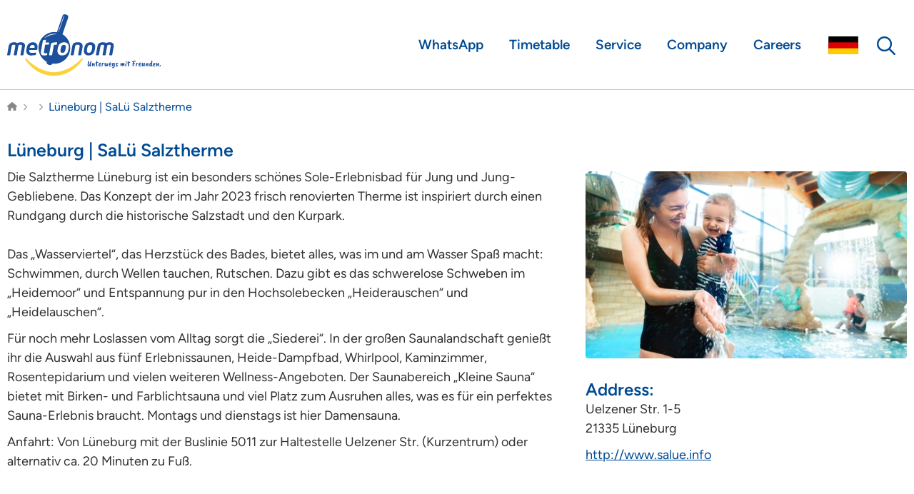

--- FILE ---
content_type: text/html; charset=UTF-8
request_url: https://www.der-metronom.com/ausflugsziele/salue-salztherme-lueneburg/
body_size: 15600
content:



<!DOCTYPE html>
<html lang="en-GB">
<head>
    


                
                
    
    
<meta charset="utf-8">
<title>Lüneburg | SaLü Salztherme</title>
<meta name="description" content="">
<meta name="keywords" content="">

<meta name="robots" content="index, follow, noodp">
<meta name="format-detection" content="telephone=no">
<meta name="viewport" content="width=device-width, initial-scale=1.0, minimum-scale=1.0, maximum-scale=5.0, user-scalable=yes">
<meta name="siteinfo" content="https://www.der-metronom.com/robots.txt">
<meta name="revisit-after" content="1 day">
<meta name="referrer" content="no-referrer-when-downgrade">

    <meta property="og:site_name" content="metronom - Unterwegs mit Freunden">
    <meta name="theme-color" content="#ffd64d">

<meta property="og:type" content="website">
<meta property="og:title" content="">
<meta property="og:description" content="">
<meta property="og:locale" content="en-GB">
<meta property="og:url" content="https://www.der-metronom.com/ausflugsziele/salue-salztherme-lueneburg/">
<meta property="og:image" content="https://www.der-metronom.com/assets/img/metronom/social/default.png">
<meta property="og:image:width" content="800">
<meta property="og:image:height" content="556">

<meta name="apple-mobile-web-app-title" content="metronom">
<meta name="apple-mobile-web-app-capable" content="yes">
<meta name="apple-mobile-web-app-status-bar-style" content="#ffd64d">
<meta name="mobile-web-app-capable" content="yes">
<meta name="application-name" content="metronom">

<link rel="home" href="https://www.der-metronom.com">
<link rel="canonical" href="https://www.der-metronom.com/ausflugsziele/salue-salztherme-lueneburg/">

    <link rel="manifest" crossorigin="use-credentials" href="/assets/pwa/metronom/manifest.json">

    <link rel="apple-touch-startup-image" media="screen and (device-width: 430px) and (device-height: 932px) and (-webkit-device-pixel-ratio: 3) and (orientation: landscape)" href="/assets/pwa/metronom/splashscreens/iPhone_15_Pro_Max__iPhone_15_Plus__iPhone_14_Pro_Max_landscape.png">
    <link rel="apple-touch-startup-image" media="screen and (device-width: 393px) and (device-height: 852px) and (-webkit-device-pixel-ratio: 3) and (orientation: landscape)" href="/assets/pwa/metronom/splashscreens/iPhone_15_Pro__iPhone_15__iPhone_14_Pro_landscape.png">
    <link rel="apple-touch-startup-image" media="screen and (device-width: 428px) and (device-height: 926px) and (-webkit-device-pixel-ratio: 3) and (orientation: landscape)" href="/assets/pwa/metronom/splashscreens/iPhone_14_Plus__iPhone_13_Pro_Max__iPhone_12_Pro_Max_landscape.png">
    <link rel="apple-touch-startup-image" media="screen and (device-width: 390px) and (device-height: 844px) and (-webkit-device-pixel-ratio: 3) and (orientation: landscape)" href="/assets/pwa/metronom/splashscreens/iPhone_14__iPhone_13_Pro__iPhone_13__iPhone_12_Pro__iPhone_12_landscape.png">
    <link rel="apple-touch-startup-image" media="screen and (device-width: 375px) and (device-height: 812px) and (-webkit-device-pixel-ratio: 3) and (orientation: landscape)" href="/assets/pwa/metronom/splashscreens/iPhone_13_mini__iPhone_12_mini__iPhone_11_Pro__iPhone_XS__iPhone_X_landscape.png">
    <link rel="apple-touch-startup-image" media="screen and (device-width: 414px) and (device-height: 896px) and (-webkit-device-pixel-ratio: 3) and (orientation: landscape)" href="/assets/pwa/metronom/splashscreens/iPhone_11_Pro_Max__iPhone_XS_Max_landscape.png">
    <link rel="apple-touch-startup-image" media="screen and (device-width: 414px) and (device-height: 896px) and (-webkit-device-pixel-ratio: 2) and (orientation: landscape)" href="/assets/pwa/metronom/splashscreens/iPhone_11__iPhone_XR_landscape.png">
    <link rel="apple-touch-startup-image" media="screen and (device-width: 414px) and (device-height: 736px) and (-webkit-device-pixel-ratio: 3) and (orientation: landscape)" href="/assets/pwa/metronom/splashscreens/iPhone_8_Plus__iPhone_7_Plus__iPhone_6s_Plus__iPhone_6_Plus_landscape.png">
    <link rel="apple-touch-startup-image" media="screen and (device-width: 375px) and (device-height: 667px) and (-webkit-device-pixel-ratio: 2) and (orientation: landscape)" href="/assets/pwa/metronom/splashscreens/iPhone_8__iPhone_7__iPhone_6s__iPhone_6__4.7__iPhone_SE_landscape.png">
    <link rel="apple-touch-startup-image" media="screen and (device-width: 320px) and (device-height: 568px) and (-webkit-device-pixel-ratio: 2) and (orientation: landscape)" href="/assets/pwa/metronom/splashscreens/4__iPhone_SE__iPod_touch_5th_generation_and_later_landscape.png">
    <link rel="apple-touch-startup-image" media="screen and (device-width: 1024px) and (device-height: 1366px) and (-webkit-device-pixel-ratio: 2) and (orientation: landscape)" href="/assets/pwa/metronom/splashscreens/12.9__iPad_Pro_landscape.png">
    <link rel="apple-touch-startup-image" media="screen and (device-width: 834px) and (device-height: 1194px) and (-webkit-device-pixel-ratio: 2) and (orientation: landscape)" href="/assets/pwa/metronom/splashscreens/11__iPad_Pro__10.5__iPad_Pro_landscape.png">
    <link rel="apple-touch-startup-image" media="screen and (device-width: 820px) and (device-height: 1180px) and (-webkit-device-pixel-ratio: 2) and (orientation: landscape)" href="/assets/pwa/metronom/splashscreens/10.9__iPad_Air_landscape.png">
    <link rel="apple-touch-startup-image" media="screen and (device-width: 834px) and (device-height: 1112px) and (-webkit-device-pixel-ratio: 2) and (orientation: landscape)" href="/assets/pwa/metronom/splashscreens/10.5__iPad_Air_landscape.png">
    <link rel="apple-touch-startup-image" media="screen and (device-width: 810px) and (device-height: 1080px) and (-webkit-device-pixel-ratio: 2) and (orientation: landscape)" href="/assets/pwa/metronom/splashscreens/10.2__iPad_landscape.png">
    <link rel="apple-touch-startup-image" media="screen and (device-width: 768px) and (device-height: 1024px) and (-webkit-device-pixel-ratio: 2) and (orientation: landscape)" href="/assets/pwa/metronom/splashscreens/9.7__iPad_Pro__7.9__iPad_mini__9.7__iPad_Air__9.7__iPad_landscape.png">
    <link rel="apple-touch-startup-image" media="screen and (device-width: 744px) and (device-height: 1133px) and (-webkit-device-pixel-ratio: 2) and (orientation: landscape)" href="/assets/pwa/metronom/splashscreens/8.3__iPad_Mini_landscape.png">
    <link rel="apple-touch-startup-image" media="screen and (device-width: 430px) and (device-height: 932px) and (-webkit-device-pixel-ratio: 3) and (orientation: portrait)" href="/assets/pwa/metronom/splashscreens/iPhone_15_Pro_Max__iPhone_15_Plus__iPhone_14_Pro_Max_portrait.png">
    <link rel="apple-touch-startup-image" media="screen and (device-width: 393px) and (device-height: 852px) and (-webkit-device-pixel-ratio: 3) and (orientation: portrait)" href="/assets/pwa/metronom/splashscreens/iPhone_15_Pro__iPhone_15__iPhone_14_Pro_portrait.png">
    <link rel="apple-touch-startup-image" media="screen and (device-width: 428px) and (device-height: 926px) and (-webkit-device-pixel-ratio: 3) and (orientation: portrait)" href="/assets/pwa/metronom/splashscreens/iPhone_14_Plus__iPhone_13_Pro_Max__iPhone_12_Pro_Max_portrait.png">
    <link rel="apple-touch-startup-image" media="screen and (device-width: 390px) and (device-height: 844px) and (-webkit-device-pixel-ratio: 3) and (orientation: portrait)" href="/assets/pwa/metronom/splashscreens/iPhone_14__iPhone_13_Pro__iPhone_13__iPhone_12_Pro__iPhone_12_portrait.png">
    <link rel="apple-touch-startup-image" media="screen and (device-width: 375px) and (device-height: 812px) and (-webkit-device-pixel-ratio: 3) and (orientation: portrait)" href="/assets/pwa/metronom/splashscreens/iPhone_13_mini__iPhone_12_mini__iPhone_11_Pro__iPhone_XS__iPhone_X_portrait.png">
    <link rel="apple-touch-startup-image" media="screen and (device-width: 414px) and (device-height: 896px) and (-webkit-device-pixel-ratio: 3) and (orientation: portrait)" href="/assets/pwa/metronom/splashscreens/iPhone_11_Pro_Max__iPhone_XS_Max_portrait.png">
    <link rel="apple-touch-startup-image" media="screen and (device-width: 414px) and (device-height: 896px) and (-webkit-device-pixel-ratio: 2) and (orientation: portrait)" href="/assets/pwa/metronom/splashscreens/iPhone_11__iPhone_XR_portrait.png">
    <link rel="apple-touch-startup-image" media="screen and (device-width: 414px) and (device-height: 736px) and (-webkit-device-pixel-ratio: 3) and (orientation: portrait)" href="/assets/pwa/metronom/splashscreens/iPhone_8_Plus__iPhone_7_Plus__iPhone_6s_Plus__iPhone_6_Plus_portrait.png">
    <link rel="apple-touch-startup-image" media="screen and (device-width: 375px) and (device-height: 667px) and (-webkit-device-pixel-ratio: 2) and (orientation: portrait)" href="/assets/pwa/metronom/splashscreens/iPhone_8__iPhone_7__iPhone_6s__iPhone_6__4.7__iPhone_SE_portrait.png">
    <link rel="apple-touch-startup-image" media="screen and (device-width: 320px) and (device-height: 568px) and (-webkit-device-pixel-ratio: 2) and (orientation: portrait)" href="/assets/pwa/metronom/splashscreens/4__iPhone_SE__iPod_touch_5th_generation_and_later_portrait.png">
    <link rel="apple-touch-startup-image" media="screen and (device-width: 1024px) and (device-height: 1366px) and (-webkit-device-pixel-ratio: 2) and (orientation: portrait)" href="/assets/pwa/metronom/splashscreens/12.9__iPad_Pro_portrait.png">
    <link rel="apple-touch-startup-image" media="screen and (device-width: 834px) and (device-height: 1194px) and (-webkit-device-pixel-ratio: 2) and (orientation: portrait)" href="/assets/pwa/metronom/splashscreens/11__iPad_Pro__10.5__iPad_Pro_portrait.png">
    <link rel="apple-touch-startup-image" media="screen and (device-width: 820px) and (device-height: 1180px) and (-webkit-device-pixel-ratio: 2) and (orientation: portrait)" href="/assets/pwa/metronom/splashscreens/10.9__iPad_Air_portrait.png">
    <link rel="apple-touch-startup-image" media="screen and (device-width: 834px) and (device-height: 1112px) and (-webkit-device-pixel-ratio: 2) and (orientation: portrait)" href="/assets/pwa/metronom/splashscreens/10.5__iPad_Air_portrait.png">
    <link rel="apple-touch-startup-image" media="screen and (device-width: 810px) and (device-height: 1080px) and (-webkit-device-pixel-ratio: 2) and (orientation: portrait)" href="/assets/pwa/metronom/splashscreens/10.2__iPad_portrait.png">
    <link rel="apple-touch-startup-image" media="screen and (device-width: 768px) and (device-height: 1024px) and (-webkit-device-pixel-ratio: 2) and (orientation: portrait)" href="/assets/pwa/metronom/splashscreens/9.7__iPad_Pro__7.9__iPad_mini__9.7__iPad_Air__9.7__iPad_portrait.png">
    <link rel="apple-touch-startup-image" media="screen and (device-width: 744px) and (device-height: 1133px) and (-webkit-device-pixel-ratio: 2) and (orientation: portrait)" href="/assets/pwa/metronom/splashscreens/8.3__iPad_Mini_portrait.png">

                    <link rel="alternate" href="https://www.der-metronom.de/ausflugsziele/salue-salztherme-lueneburg/" hreflang="x-default">
                        <link rel="alternate" href="https://www.der-metronom.com/ausflugsziele/salue-salztherme-lueneburg/" hreflang="en-GB">
                        <link rel="alternate" href="https://relaunch.der-metronom.de/ausflugsziele/salue-salztherme-lueneburg/" hreflang="x-default">
                        <link rel="alternate" href="https://relaunch.der-metronom.com/ausflugsziele/salue-salztherme-lueneburg/" hreflang="en-GB">
    
<link rel="apple-touch-icon" sizes="180x180" href="/assets/pwa/metronom/icons/512.png">
<link rel="icon" type="image/png" sizes="32x32" href="/assets/img/metronom/favicons/favicon-32x32.png">
<link rel="icon" type="image/png" sizes="16x16" href="/assets/img/metronom/favicons/favicon-16x16.png">
<link rel="shortcut icon" href="/assets/img/metronom/favicons/favicon.ico">


<link rel="preload" href="/assets/fonts/figtree-v2-latin-regular.woff2" crossorigin="anonymous" as="font" type="font/woff2">
<link rel="preload" href="/assets/fonts/figtree-v2-latin-300.woff2" crossorigin="anonymous" as="font" type="font/woff2">
<link rel="preload" href="/assets/fonts/figtree-v2-latin-500.woff2" crossorigin="anonymous" as="font" type="font/woff2">
<link rel="preload" href="/assets/fonts/figtree-v2-latin-600.woff2" crossorigin="anonymous" as="font" type="font/woff2">
<link rel="preload" href="/assets/fonts/figtree-v2-latin-700.woff2" crossorigin="anonymous" as="font" type="font/woff2">
<link rel="preload" href="/assets/fonts/figtree-v2-latin-800.woff2" crossorigin="anonymous" as="font" type="font/woff2">

            
    
    
    
    
                                                                                            
    
    
    <script>
        let serviceWorkerLoaded = false;
        let product = 'metronom';
        let siteUrl = 'https://www.der-metronom.com/';
        let env = 'production';
        let lang = 'en';
        let privacyLink = 'https://www.der-metronom.com/datenschutz/';
        let imprintLink = 'https://www.der-metronom.com/impressum/';
        let matActive = true;
        let translation = {
            back: 'zurück',
            route: 'Route',
            station: 'Station',
            noMonitorLiveData: 'Für diese Haltestelle sind aktuell keine Echtzeitdaten vorhanden.',
            noTrainLiveData: 'Leider ist ein Fehler aufgetreten, bitte versuche es später nochmal.',
            noTroubleMessagesForRoute: 'There are currently no messages for the route %%ROUTE%%.',
            noTroubleMessages: 'There are no messages at this time.',
            findAndBook: 'Search &amp; book directly',
            noStationFound: 'No station found',
            noFormFound: 'No form found'
        }
    </script>

            <script src="/assets/js/pwa/service-worker.js"></script>
    
                                                                    
                
    <link href="/assets/css/min/dab200ee638e3d8c73626e12eac9617e.css?c=1764757756" rel="stylesheet" media="screen"></head>

<body data-entry="772" data-highlight="touristTarget"
      class="metronom section-touristTarget">
<div id="container">
    <header>
        

<div id="header">
    <div class="inner">
        <a href="https://www.der-metronom.com/" class="logo" title="metronom">
            <img src="/assets/img/metronom/logo.svg" alt="Logo" title="metronom">
        </a>

        <div class="navigation-outer">
    <div class="mobile">
        <div id="iconNavigation">
    <ul>
        <li class="lang-chooser">
                                                                        
                        
                        
                                                                            
                                                                                                                                                                                            <a href="https://www.der-metronom.de/ausflugsziele/salue-salztherme-lueneburg/" title="Deutsch" class="lang-icon lang-icon-de">
                            DE
                        </a>
                                                                                                                                                                    </li>


        <li class="search-outer">
            <button class="show-search" aria-label="Search">
                <svg viewBox="0 0 512 512">
                    <use xlink:href="#search-icon"></use>
                </svg>
            </button>

            <form action="https://www.der-metronom.com/suchergebnisse/" method="get" class="form-search">
                <input type="text" name="search" class="search-header" placeholder="Search Keyword"/>
            </form>
        </li>
    </ul>

    <button class="hamburger hamburger--squeeze" aria-label="Menu" aria-controls="navigation" aria-expanded="false">
        <div class="hamburger-box">
            <div class="hamburger-inner"></div>
        </div>
    </button>
</div>    </div>

    <div id="mainNavigation">
        <nav class="nav-drill">
            <ul class="nav-items nav-level-1">
                                    
                                            
                        
                        <li class="entry-196675 highlight-false nav-item  ">
                                                            <a href="https://www.der-metronom.com/whatsapp/" class="nav-link" target="_blank"  title="WhatsApp">WhatsApp</a>
                                                    </li>
                                            
                        
                        <li class="entry-135180 highlight-false nav-item nav-expand ">
                                                            
                                                                                                    <button class="nav-link nav-expand-link" aria-expanded="false" aria-controls="navigation-135180">
                                        Timetable
                                    </button>

                                    <ul class="sub-navigation nav-items nav-expand-content" id="navigation-135180">
                                                                                    
                                            <li class="entry-135196 highlight-false nav-item">
                                                <a href="https://www.der-metronom.com/fahrplan/aktuelle-verkehrslage/" class="nav-link"  title="Current traffic situation">Current traffic situation</a>
                                            </li>
                                                                                    
                                            <li class="entry-135198 highlight-false nav-item">
                                                <a href="https://www.der-metronom.com/fahrplan/wo-ist-mein-metronom/" class="nav-link"  title="Where&#039;s my metronom">Where&#039;s my metronom</a>
                                            </li>
                                                                                    
                                            <li class="entry-135200 highlight-false nav-item">
                                                <a href="https://www.der-metronom.com/fahrplan/regelfahrplan/" class="nav-link"  title="Schedule">Schedule</a>
                                            </li>
                                                                                    
                                            <li class="entry-189076 highlight-false nav-item">
                                                <a href="https://www.der-metronom.com/fahrplan/regelfahrplan-2/" class="nav-link"  title="Schedule">Schedule</a>
                                            </li>
                                                                                    
                                            <li class="entry-135218 highlight-false nav-item">
                                                <a href="https://www.der-metronom.com/fahrplan/gueltige-fahrkarten/" class="nav-link"  title="Valid tickets">Valid tickets</a>
                                            </li>
                                                                                    
                                            <li class="entry-135222 highlight-false nav-item">
                                                <a href="https://www.der-metronom.com/fahrplan/wo-kaufe-ich-meine-fahrkarte/" class="nav-link"  title="Where do I buy my ticket?">Where do I buy my ticket?</a>
                                            </li>
                                                                                    
                                            <li class="entry-135226 highlight-false nav-item">
                                                <a href="https://www.der-metronom.com/fahrplan/mit-dem-fahrrad-unterwegs/" class="nav-link"  title="Travelling by bicycle">Travelling by bicycle</a>
                                            </li>
                                                                                    
                                            <li class="entry-135249 highlight-false nav-item">
                                                <a href="https://www.der-metronom.com/fahrplan/barrierefrei-reisen/" class="nav-link"  title="Step-free travel">Step-free travel</a>
                                            </li>
                                                                            </ul>
                                                                                    </li>
                                            
                        
                        <li class="entry-135188 highlight-false nav-item nav-expand ">
                                                            
                                                                                                    <button class="nav-link nav-expand-link" aria-expanded="false" aria-controls="navigation-135188">
                                        Service
                                    </button>

                                    <ul class="sub-navigation nav-items nav-expand-content" id="navigation-135188">
                                                                                    
                                            <li class="entry-135241 highlight-false nav-item">
                                                <a href="https://www.der-metronom.com/service/kundenzentrum/" class="nav-link"  title="Customer center">Customer center</a>
                                            </li>
                                                                                    
                                            <li class="entry-135257 highlight-false nav-item">
                                                <a href="https://www.der-metronom.com/service/fragen-und-antworten/" class="nav-link"  title="FAQ">FAQ</a>
                                            </li>
                                                                            </ul>
                                                                                    </li>
                                            
                        
                        <li class="entry-135192 highlight-false nav-item nav-expand ">
                                                            
                                                                                                    <button class="nav-link nav-expand-link" aria-expanded="false" aria-controls="navigation-135192">
                                        Company
                                    </button>

                                    <ul class="sub-navigation nav-items nav-expand-content" id="navigation-135192">
                                                                                    
                                            <li class="entry-135278 highlight-false nav-item">
                                                <a href="https://www.der-metronom.com/unternehmen/ueber-metronom/" class="nav-link"  title="Who we are">Who we are</a>
                                            </li>
                                                                                    
                                            <li class="entry-135251 highlight-false nav-item">
                                                <a href="https://www.der-metronom.com/unternehmen/wohlfuehlen-im-metronom/" class="nav-link"  title="General information">General information</a>
                                            </li>
                                                                                    
                                            <li class="entry-135280 highlight-false nav-item">
                                                <a href="https://www.der-metronom.com/unternehmen/aktuelle-meldungen/" class="nav-link"  title="Current news">Current news</a>
                                            </li>
                                                                                    
                                            <li class="entry-135282 highlight-false nav-item">
                                                <a href="https://www.der-metronom.com/unternehmen/presse/" class="nav-link"  title="Press">Press</a>
                                            </li>
                                                                                    
                                            <li class="entry-135238 highlight-false nav-item">
                                                <a href="https://www.der-metronom.com/unternehmen/befoerderungsbedingungen/" class="nav-link"  title="Conditions of carriage (German)">Conditions of carriage (German)</a>
                                            </li>
                                                                            </ul>
                                                                                    </li>
                                            
                        
                        <li class="entry-135190 highlight-false nav-item  ">
                                                            <a href="https://www.der-metronom.com/karriere/" class="nav-link" target="_blank"  title="Careers">Careers</a>
                                                    </li>
                    
                    <li class="mobile-socials nav-item">
                            <a href="https://www.facebook.com/metronom.Eisenbahngesellschaft" target="_blank" class="facebook nav-link" aria-label="Folge uns auf Facebook">
        <svg viewBox="0 0 320 512">
            <use xlink:href="#facebook-icon"></use>
        </svg>
    </a>


    <a href="https://www.instagram.com/metronom_unterwegs/" target="_blank" class="instagram nav-link" aria-label="Folge uns auf Instagram">
        <svg viewBox="0 0 448 512">
            <use xlink:href="#instagram-icon"></use>
        </svg>
    </a>


    <a href="https://www.whatsapp.com/channel/0029VanbPjPAu3aOXEhYEm3U" target="_blank" class="whatsapp nav-link" aria-label="Folge uns auf WhatsApp">
        <svg viewBox="0 0 448 512">
            <use xlink:href="#whats-app-icon"></use>
        </svg>
    </a>
                    </li>

                                            <li class="menu-pwa nav-item only-mobile-menu">
                            <button class="install-pwa-static menu-pwa-button nav-link" style="display: none;" title="Als App installieren">
                                <svg viewBox="0 0 384 512">
                                    <use xlink:href="#install-app-icon"></use>
                                </svg>

                                Als App installieren
                            </button>
                        </li>
                                                </ul>
        </nav>
    </div>


    <div class="desktop">
        <div id="iconNavigation">
    <ul>
        <li class="lang-chooser">
                                                                        
                        
                        
                                                                            
                                                                                                                                                                                            <a href="https://www.der-metronom.de/ausflugsziele/salue-salztherme-lueneburg/" title="Deutsch" class="lang-icon lang-icon-de">
                            DE
                        </a>
                                                                                                                                                                    </li>


        <li class="search-outer">
            <button class="show-search" aria-label="Search">
                <svg viewBox="0 0 512 512">
                    <use xlink:href="#search-icon"></use>
                </svg>
            </button>

            <form action="https://www.der-metronom.com/suchergebnisse/" method="get" class="form-search">
                <input type="text" name="search" class="search-header" placeholder="Search Keyword"/>
            </form>
        </li>
    </ul>

    <button class="hamburger hamburger--squeeze" aria-label="Menu" aria-controls="navigation" aria-expanded="false">
        <div class="hamburger-box">
            <div class="hamburger-inner"></div>
        </div>
    </button>
</div>    </div>
</div>
    </div>
</div>
    </header>

    <main id="main">
        <div id="teaser">
            <div class="no-teaser"></div>
    </div>

        <div id="content">
                            <div class="module breadcrumb">
            <div class="inner">
                <ul itemscope itemtype="https://schema.org/BreadcrumbList">
                    <li itemprop="itemListElement" itemscope itemtype="https://schema.org/ListItem">
                        <a itemprop="item" href="/" aria-label="Homepage">
                            <span itemprop="name">
                                <svg viewBox="0 0 576 512">
                                    <use xlink:href="#home-icon"></use>
                                </svg>
                            </span>
                        </a>
                    </li>

                    
                    
                    
                    
                    
                    
                                            
                        <li class="right-icon">
                            <svg viewBox="0 0 320 512">
                                <use xlink:href="#chevron-right-icon"></use>
                            </svg>
                        </li>

                        <li itemprop="itemListElement" itemscope itemtype="https://schema.org/ListItem">
                            <a itemprop="item" href="">
                                <span itemprop="name"></span>
                            </a>
                        </li>
                    
                    <li class="right-icon">
                        <svg viewBox="0 0 320 512">
                            <use xlink:href="#chevron-right-icon"></use>
                        </svg>
                    </li>

                    <li itemprop="itemListElement" itemscope itemtype="https://schema.org/ListItem">
                        <a itemprop="item" href="https://www.der-metronom.com/ausflugsziele/salue-salztherme-lueneburg/">
                            <span itemprop="name">Lüneburg | SaLü Salztherme</span>
                        </a>
                    </li>
                </ul>
            </div>
        </div>
    
    
    <div class="module single tourist-single">
        <div class="inner">
            <h1>Lüneburg | SaLü Salztherme</h1>

            <div class="content">
                <div class="text">
                    <p>Die Salztherme Lüneburg ist ein besonders schönes Sole-Erlebnisbad für Jung und Jung-Gebliebene. Das Konzept der im Jahr 2023 frisch renovierten Therme ist inspiriert durch einen Rundgang durch die historische Salzstadt und den Kurpark.<br><br>Das „Wasserviertel“, das Herzstück des Bades, bietet alles, was im und am Wasser Spaß macht: Schwimmen, durch Wellen tauchen, Rutschen. Dazu gibt es das schwerelose Schweben im „Heidemoor“ und Entspannung pur in den Hochsolebecken „Heiderauschen“ und „Heidelauschen“.<br></p>
<p>Für noch mehr Loslassen vom Alltag sorgt die „Siederei“. In der großen Saunalandschaft genießt ihr die Auswahl aus fünf Erlebnissaunen, Heide-Dampfbad, Whirlpool, Kaminzimmer, Rosentepidarium und vielen weiteren Wellness-Angeboten. Der Saunabereich „Kleine Sauna“ bietet mit Birken- und Farblichtsauna und viel Platz zum Ausruhen alles, was es für ein perfektes Sauna-Erlebnis braucht. Montags und dienstags ist hier Damensauna.</p>
<p>Anfahrt: Von Lüneburg mit der Buslinie 5011 zur Haltestelle Uelzener Str. (Kurzentrum) oder alternativ ca. 20 Minuten zu Fuß.</p>
                </div>

                <div class="info">
                                            
                        <div class="image">
                            <picture>
                        <source media="(max-width: 800px)" srcset="https://www.der-metronom.de/media/metronom/bilder/ausflugsziele/_778x453_crop_center-center_95_none/146693/32111_Salue_Wasserviertel_Luetter_Stint_Mutter_low@4RAW.webp" type="image/webp">
                    <source media="(max-width: 2600px)" srcset="https://www.der-metronom.de/media/metronom/bilder/ausflugsziele/_450x262_crop_center-center_95_none/146693/32111_Salue_Wasserviertel_Luetter_Stint_Mutter_low@4RAW.webp" type="image/webp">
            
            <source media="(max-width: 800px)" srcset="https://www.der-metronom.de/media/metronom/bilder/ausflugsziele/_778x453_crop_center-center_95_none/146693/32111_Salue_Wasserviertel_Luetter_Stint_Mutter_low@4RAW.png" type="image/png">
            <source media="(max-width: 2600px)" srcset="https://www.der-metronom.de/media/metronom/bilder/ausflugsziele/_450x262_crop_center-center_95_none/146693/32111_Salue_Wasserviertel_Luetter_Stint_Mutter_low@4RAW.png" type="image/png">
    
    
                
    <img src="https://www.der-metronom.de/media/metronom/bilder/ausflugsziele/_450x262_crop_center-center_95_none/32111_Salue_Wasserviertel_Luetter_Stint_Mutter_low@4RAW.jpg"
         class=" "
         alt="32111 Salue Wasserviertel Luetter Stint Mutter low 4 RAW "

                    loading="lazy"
            >
</picture>
                        </div>
                    
                    
                    <span class="headline">Address:</span>
                    <p>Uelzener Str. 1-5<br />
21335 Lüneburg</p>

                    
                                                                    <p class="website">
                            <a href="http://www.salue.info" target="_blank" title="Lüneburg | SaLü Salztherme">
                                http://www.salue.info
                            </a>
                        </p>
                                    </div>
            </div>

            <div class="extra-content">
                            </div>

                    </div>
    </div>
        </div>
    </main>

    <footer>
        <div id="footer">
    <div class="inner">
                    <div class="block">
                <h4>Most important</h4>

                                                        <ul class="navi">
                            <li class="">
        <a href="https://www.der-metronom.com/whatsapp/" title="WhatsApp">
            <svg viewBox="0 0 320 512">
                <use xlink:href="#chevron-right-icon"></use>
            </svg>

            WhatsApp
        </a>
    </li>
    <li class="">
        <a href="https://www.der-metronom.com/fahrplan/aktuelle-verkehrslage/" title="Current traffic situation">
            <svg viewBox="0 0 320 512">
                <use xlink:href="#chevron-right-icon"></use>
            </svg>

            Current traffic situation
        </a>
    </li>
    <li class="">
        <a href="https://www.der-metronom.com/fahrplan/wo-ist-mein-metronom/" title="Where&#039;s my metronom">
            <svg viewBox="0 0 320 512">
                <use xlink:href="#chevron-right-icon"></use>
            </svg>

            Where&#039;s my metronom
        </a>
    </li>
    <li class="">
        <a href="https://www.der-metronom.com/fahrplan/gueltige-fahrkarten/" title="Valid tickets">
            <svg viewBox="0 0 320 512">
                <use xlink:href="#chevron-right-icon"></use>
            </svg>

            Valid tickets
        </a>
    </li>
                    </ul>
                            </div>

            <div class="block">
                <h4>Downloads</h4>

                                                        <ul class="navi">
                            <li class="">
        <a href="https://www.der-metronom.com/fahrplan/regelfahrplan/" title="Schedule">
            <svg viewBox="0 0 320 512">
                <use xlink:href="#chevron-right-icon"></use>
            </svg>

            Schedule
        </a>
    </li>
    <li class="">
        <a href="https://www.der-metronom.com/fahrplan/regelfahrplan-2/" title="Schedule">
            <svg viewBox="0 0 320 512">
                <use xlink:href="#chevron-right-icon"></use>
            </svg>

            Schedule
        </a>
    </li>
                    </ul>
                            </div>

            <div class="block">
                <h4>Informations</h4>

                                                        <ul class="navi">
                            <li class="">
        <a href="https://www.der-metronom.com/service/kundenzentrum/" title="Customer center">
            <svg viewBox="0 0 320 512">
                <use xlink:href="#chevron-right-icon"></use>
            </svg>

            Customer center
        </a>
    </li>
    <li class="">
        <a href="https://www.der-metronom.com/datenschutz/" title="Privacy policy">
            <svg viewBox="0 0 320 512">
                <use xlink:href="#chevron-right-icon"></use>
            </svg>

            Privacy policy
        </a>
    </li>
    <li class="">
        <a href="https://www.der-metronom.com/impressum/" title="Imprint">
            <svg viewBox="0 0 320 512">
                <use xlink:href="#chevron-right-icon"></use>
            </svg>

            Imprint
        </a>
    </li>
    <li class="">
        <a href="https://www.der-metronom.com/erklaerung-barrierefreiheit/" title="Erklärung Barrierefreiheit">
            <svg viewBox="0 0 320 512">
                <use xlink:href="#chevron-right-icon"></use>
            </svg>

            Erklärung Barrierefreiheit
        </a>
    </li>
    <li class="">
        <a href="https://www.der-metronom.com/gewinnspiele/" title="Gewinnspiele">
            <svg viewBox="0 0 320 512">
                <use xlink:href="#chevron-right-icon"></use>
            </svg>

            Gewinnspiele
        </a>
    </li>
                        <li class="cookie-settings">
                            <button title="Cookie settings" data-cc="show-preferencesModal">
                                <svg viewBox="0 0 320 512">
                                    <use xlink:href="#chevron-right-icon"></use>
                                </svg>

                                Cookie settings
                            </button>
                        </li>
                        <li>
                            <a href="http://www.netinera.de/de/aeb" title="AEB's" target="_blank">
                                <svg viewBox="0 0 320 512">
                                    <use xlink:href="#chevron-right-icon"></use>
                                </svg>

                                AEB's
                            </a>
                        </li>
                    </ul>
                
                                    <ul class="pwa-app-footer">
                        <li>
                            <button class="install-pwa-static" style="display: none;"
                               title="Als App installieren">
                                <svg viewBox="0 0 320 512">
                                    <use xlink:href="#chevron-right-icon"></use>
                                </svg>

                                Als App installieren
                            </button>
                        </li>
                    </ul>
                            </div>

            <div class="block">
                <h4>Service hotline</h4>

                                                            <div class="hotline">
                            <svg viewBox="0 0 512 512">
                                <use xlink:href="#phone-icon"></use>
                            </svg>

                            (0581) 97 164-164
                        </div>

                        <div class="adress">
                            <p>
                                <strong>metronom Kundenservice</strong><br>
                                St.-Viti-Str. 15<br>
                                29525 Uelzen
                            </p>
                        </div>
                    
                    <div class="socials">
                            <a href="https://www.facebook.com/metronom.Eisenbahngesellschaft" target="_blank" class="facebook " aria-label="Folge uns auf Facebook">
        <svg viewBox="0 0 320 512">
            <use xlink:href="#facebook-icon"></use>
        </svg>
    </a>


    <a href="https://www.instagram.com/metronom_unterwegs/" target="_blank" class="instagram " aria-label="Folge uns auf Instagram">
        <svg viewBox="0 0 448 512">
            <use xlink:href="#instagram-icon"></use>
        </svg>
    </a>


    <a href="https://www.whatsapp.com/channel/0029VanbPjPAu3aOXEhYEm3U" target="_blank" class="whatsapp " aria-label="Folge uns auf WhatsApp">
        <svg viewBox="0 0 448 512">
            <use xlink:href="#whats-app-icon"></use>
        </svg>
    </a>
                    </div>
                            </div>
            </div>
</div>

    <div id="logoFooter">
        <div class="inner">
            <div class="block copy-outer">
                <p class="copy">&copy; 2026 metronom Eisenbahngesellschaft mbH</p>
            </div>
            <div class="block logos">
                <a href="https://www.lnvg.de/" target="_blank" title="LNVG">
                    <img src="/assets/img/logos/lnvg-logo-blue.svg" height="40" alt="">
                </a>

                <a href="https://www.bremen.de/" target="_blank" title="Freie Hansestadt Bremen">
                    <img src="/assets/img/logos/freie-hansestadt-bremen.svg" height="38" alt="">
                </a>

                <a href="https://www.hamburg.de/" target="_blank" title="Hansestadt Hamburg">
                    <img src="/assets/img/logos/hamburg.svg" height="33" alt="">
                </a>

                <a href="https://www.hannover.de/" target="_blank" title="Region Hannover">
                    <img src="/assets/img/logos/region-hannover-logo-blue.svg" height="40" alt="">
                </a>

                <a href="https://www.netinera.de/" target="_blank" title="Netinera">
                    <img src="/assets/img/netinera-logo-blue.svg" height="40" alt="">
                </a>
            </div>
        </div>
    </div>
    </footer>
</div>

<svg xmlns="http://www.w3.org/2000/svg" style="display: none;">
    <symbol id="search-icon" viewBox="0 0 512 512">
        <path d="M504.1 471l-134-134C399.1 301.5 415.1 256.8 415.1 208c0-114.9-93.13-208-208-208S-.0002 93.13-.0002 208S93.12 416 207.1 416c48.79 0 93.55-16.91 129-45.04l134 134C475.7 509.7 481.9 512 488 512s12.28-2.344 16.97-7.031C514.3 495.6 514.3 480.4 504.1 471zM48 208c0-88.22 71.78-160 160-160s160 71.78 160 160s-71.78 160-160 160S48 296.2 48 208z"/>
    </symbol>

    <symbol id="facebook-icon" viewBox="0 0 320 512">
        <path d="M279.14 288l14.22-92.66h-88.91v-60.13c0-25.35 12.42-50.06 52.24-50.06h40.42V6.26S260.43 0 225.36 0c-73.22 0-121.08 44.38-121.08 124.72v70.62H22.89V288h81.39v224h100.17V288z"/>
    </symbol>

    <symbol id="instagram-icon" viewBox="0 0 448 512">
        <path d="M224.1 141c-63.6 0-114.9 51.3-114.9 114.9s51.3 114.9 114.9 114.9S339 319.5 339 255.9 287.7 141 224.1 141zm0 189.6c-41.1 0-74.7-33.5-74.7-74.7s33.5-74.7 74.7-74.7 74.7 33.5 74.7 74.7-33.6 74.7-74.7 74.7zm146.4-194.3c0 14.9-12 26.8-26.8 26.8-14.9 0-26.8-12-26.8-26.8s12-26.8 26.8-26.8 26.8 12 26.8 26.8zm76.1 27.2c-1.7-35.9-9.9-67.7-36.2-93.9-26.2-26.2-58-34.4-93.9-36.2-37-2.1-147.9-2.1-184.9 0-35.8 1.7-67.6 9.9-93.9 36.1s-34.4 58-36.2 93.9c-2.1 37-2.1 147.9 0 184.9 1.7 35.9 9.9 67.7 36.2 93.9s58 34.4 93.9 36.2c37 2.1 147.9 2.1 184.9 0 35.9-1.7 67.7-9.9 93.9-36.2 26.2-26.2 34.4-58 36.2-93.9 2.1-37 2.1-147.8 0-184.8zM398.8 388c-7.8 19.6-22.9 34.7-42.6 42.6-29.5 11.7-99.5 9-132.1 9s-102.7 2.6-132.1-9c-19.6-7.8-34.7-22.9-42.6-42.6-11.7-29.5-9-99.5-9-132.1s-2.6-102.7 9-132.1c7.8-19.6 22.9-34.7 42.6-42.6 29.5-11.7 99.5-9 132.1-9s102.7-2.6 132.1 9c19.6 7.8 34.7 22.9 42.6 42.6 11.7 29.5 9 99.5 9 132.1s2.7 102.7-9 132.1z"/>
    </symbol>

    <symbol id="twitter-icon" viewBox="0 0 512 512">
        <path d="M459.37 151.716c.325 4.548.325 9.097.325 13.645 0 138.72-105.583 298.558-298.558 298.558-59.452 0-114.68-17.219-161.137-47.106 8.447.974 16.568 1.299 25.34 1.299 49.055 0 94.213-16.568 130.274-44.832-46.132-.975-84.792-31.188-98.112-72.772 6.498.974 12.995 1.624 19.818 1.624 9.421 0 18.843-1.3 27.614-3.573-48.081-9.747-84.143-51.98-84.143-102.985v-1.299c13.969 7.797 30.214 12.67 47.431 13.319-28.264-18.843-46.781-51.005-46.781-87.391 0-19.492 5.197-37.36 14.294-52.954 51.655 63.675 129.3 105.258 216.365 109.807-1.624-7.797-2.599-15.918-2.599-24.04 0-57.828 46.782-104.934 104.934-104.934 30.213 0 57.502 12.67 76.67 33.137 23.715-4.548 46.456-13.32 66.599-25.34-7.798 24.366-24.366 44.833-46.132 57.827 21.117-2.273 41.584-8.122 60.426-16.243-14.292 20.791-32.161 39.308-52.628 54.253z"/>
    </symbol>

    <symbol id="tiktok-icon" viewBox="0 0 448 512">
        <path d="M448,209.91a210.06,210.06,0,0,1-122.77-39.25V349.38A162.55,162.55,0,1,1,185,188.31V278.2a74.62,74.62,0,1,0,52.23,71.18V0l88,0a121.18,121.18,0,0,0,1.86,22.17h0A122.18,122.18,0,0,0,381,102.39a121.43,121.43,0,0,0,67,20.14Z"/>
    </symbol>

    <symbol id="whats-app-icon" viewBox="0 0 448 512">
        <path d="M380.9 97.1C339 55.1 283.2 32 223.9 32c-122.4 0-222 99.6-222 222 0 39.1 10.2 77.3 29.6 111L0 480l117.7-30.9c32.4 17.7 68.9 27 106.1 27h.1c122.3 0 224.1-99.6 224.1-222 0-59.3-25.2-115-67.1-157zm-157 341.6c-33.2 0-65.7-8.9-94-25.7l-6.7-4-69.8 18.3L72 359.2l-4.4-7c-18.5-29.4-28.2-63.3-28.2-98.2 0-101.7 82.8-184.5 184.6-184.5 49.3 0 95.6 19.2 130.4 54.1 34.8 34.9 56.2 81.2 56.1 130.5 0 101.8-84.9 184.6-186.6 184.6zm101.2-138.2c-5.5-2.8-32.8-16.2-37.9-18-5.1-1.9-8.8-2.8-12.5 2.8-3.7 5.6-14.3 18-17.6 21.8-3.2 3.7-6.5 4.2-12 1.4-32.6-16.3-54-29.1-75.5-66-5.7-9.8 5.7-9.1 16.3-30.3 1.8-3.7 .9-6.9-.5-9.7-1.4-2.8-12.5-30.1-17.1-41.2-4.5-10.8-9.1-9.3-12.5-9.5-3.2-.2-6.9-.2-10.6-.2-3.7 0-9.7 1.4-14.8 6.9-5.1 5.6-19.4 19-19.4 46.3 0 27.3 19.9 53.7 22.6 57.4 2.8 3.7 39.1 59.7 94.8 83.8 35.2 15.2 49 16.5 66.6 13.9 10.7-1.6 32.8-13.4 37.4-26.4 4.6-13 4.6-24.1 3.2-26.4-1.3-2.5-5-3.9-10.5-6.6z"/>
    </symbol>

    <symbol id="chevron-right-icon" viewBox="0 0 320 512">
        <path d="M96 480c-8.188 0-16.38-3.125-22.62-9.375c-12.5-12.5-12.5-32.75 0-45.25L242.8 256L73.38 86.63c-12.5-12.5-12.5-32.75 0-45.25s32.75-12.5 45.25 0l192 192c12.5 12.5 12.5 32.75 0 45.25l-192 192C112.4 476.9 104.2 480 96 480z"/>
    </symbol>

    <symbol id="phone-icon" viewBox="0 0 512 512">
        <path d="M511.2 387l-23.25 100.8c-3.266 14.25-15.79 24.22-30.46 24.22C205.2 512 0 306.8 0 54.5c0-14.66 9.969-27.2 24.22-30.45l100.8-23.25C139.7-2.602 154.7 5.018 160.8 18.92l46.52 108.5c5.438 12.78 1.77 27.67-8.98 36.45L144.5 207.1c33.98 69.22 90.26 125.5 159.5 159.5l44.08-53.8c8.688-10.78 23.69-14.51 36.47-8.975l108.5 46.51C506.1 357.2 514.6 372.4 511.2 387z"/>
    </symbol>

    <symbol id="timeline-light-icon" viewBox="0 0 640 512">
        <path d="M175.1 80C175.1 109.8 155.6 134.9 127.1 141.1V256H352V141.1C324.4 134.9 303.1 109.8 303.1 80C303.1 44.65 332.7 16 368 16C403.3 16 432 44.65 432 80C432 109.8 411.6 134.9 384 141.1V256H579.8L517.8 204.3C510.1 198.6 510.1 188.5 515.7 181.8C521.4 174.1 531.5 174.1 538.2 179.7L634.1 259.6C634.7 260.1 635.3 260.6 635.8 261.2C638.4 264 640 267.8 640 272C640 272.3 639.1 272.7 639.1 272.1C639.8 276.5 638.4 279.6 636.3 282.2C635.7 282.9 635 283.7 634.2 284.3L538.2 364.3C531.5 369.9 521.4 369 515.7 362.2C510.1 355.5 510.1 345.4 517.8 339.7L579.8 288H256V370C283.6 377.1 304 402.2 304 432C304 467.3 275.3 496 240 496C204.7 496 176 467.3 176 432C176 402.2 196.4 377.1 224 370V288H16C7.164 288 0 280.8 0 272C0 263.2 7.164 256 16 256H96V141.1C68.4 134.9 48 109.8 48 80C48 44.65 76.65 16 112 16C147.3 16 176 44.65 176 80H175.1zM111.1 48C94.33 48 79.1 62.33 79.1 80C79.1 97.67 94.33 112 111.1 112C129.7 112 143.1 97.67 143.1 80C143.1 62.33 129.7 48 111.1 48zM239.1 464C257.7 464 271.1 449.7 271.1 432C271.1 414.3 257.7 400 239.1 400C222.3 400 207.1 414.3 207.1 432C207.1 449.7 222.3 464 239.1 464zM368 48C350.3 48 336 62.33 336 80C336 97.67 350.3 112 368 112C385.7 112 400 97.67 400 80C400 62.33 385.7 48 368 48z"/>
    </symbol>

    <symbol id="clock-light-icon" viewBox="0 0 512 512">
        <path d="M240 112C240 103.2 247.2 96 256 96C264.8 96 272 103.2 272 112V247.4L360.9 306.7C368.2 311.6 370.2 321.5 365.3 328.9C360.4 336.2 350.5 338.2 343.1 333.3L247.1 269.3C242.7 266.3 239.1 261.3 239.1 256L240 112zM256 0C397.4 0 512 114.6 512 256C512 397.4 397.4 512 256 512C114.6 512 0 397.4 0 256C0 114.6 114.6 0 256 0zM32 256C32 379.7 132.3 480 256 480C379.7 480 480 379.7 480 256C480 132.3 379.7 32 256 32C132.3 32 32 132.3 32 256z"/>
    </symbol>

    <symbol id="info-light-icon" viewBox="0 0 512 512">
        <path d="M256 0C114.6 0 0 114.6 0 256s114.6 256 256 256s256-114.6 256-256S397.4 0 256 0zM256 480c-123.5 0-224-100.5-224-224s100.5-224 224-224s224 100.5 224 224S379.5 480 256 480zM256 184c13.25 0 24-10.74 24-24c0-13.25-10.75-24-24-24S232 146.7 232 160C232 173.3 242.7 184 256 184zM304 352h-32V240C272 231.2 264.8 224 256 224H224C215.2 224 208 231.2 208 240S215.2 256 224 256h16v96h-32C199.2 352 192 359.2 192 368C192 376.8 199.2 384 208 384h96c8.836 0 16-7.164 16-16C320 359.2 312.8 352 304 352z"/>
    </symbol>

    <symbol id="roadwork-light-icon" viewBox="0 0 576 512">
        <path d="M256 128c35.35 0 63.1-28.65 63.1-64s-28.65-64-63.1-64S192 28.65 192 64S220.7 128 256 128zM256 32c17.64 0 31.1 14.36 31.1 32S273.6 96 256 96S224 81.64 224 64S238.4 32 256 32zM215.8 370l-143.1-80C67.44 287.6 62.16 287.3 57.63 289.3c-4.562 1.969-7.937 5.969-9.156 10.8l-47.1 192c-2.125 8.562 3.062 17.25 11.66 19.39C13.44 511.8 14.73 512 16.01 512c7.187 0 13.72-4.844 15.53-12.12l42.94-171.8l117.5 65.31V496c0 8.844 7.156 16 15.1 16s15.1-7.156 15.1-16l-.0041-112C224 378.1 220.8 372.8 215.8 370zM574.2 488.5L482.4 311.5c-7.531-14.14-21.81-22.95-38.22-23.56c-17.37-1.109-31.37 7.141-40.03 20.86l-30.25 49.13l-69.94-37.65c.0313-1.062-.0625-2.141-.2813-3.234L287.8 231.1c-5.937-31.83-25.34-59.5-53.25-75.92L169.9 118.1C144.5 103.1 114.7 98.84 86.04 106C65.01 111.3 47.41 125.4 37.76 144.7L17.69 184.8C13.82 192.6 16.82 201.1 24.41 206.1l332.7 179.1l-7.623 12.38h-27.87c-19.16 0-36.22 11.83-42.44 29.45L256.9 490.6c-1.719 4.891-.9687 10.31 2.031 14.55s7.875 6.75 13.06 6.75h287.1c5.594 0 10.78-2.906 13.66-7.688C576.6 499.4 576.8 493.5 574.2 488.5zM53.26 185.3l13.12-26.25c5.469-10.97 15.47-18.98 27.41-21.97c20.47-5.078 41.78-2.062 59.94 8.656L218.3 183.7c19.94 11.72 33.81 31.47 38.06 54.22l11.84 63.11L53.26 185.3zM294.6 479.9l14.81-42.2c1.688-4.828 6.625-8.078 12.25-8.078h36.78c5.531 0 10.69-2.875 13.62-7.594l59.31-96.31c3.562-5.609 9.406-5.797 11.69-5.812c4.875 .1875 9.062 2.656 11.06 6.469l79.59 153.5H294.6z"/>
    </symbol>

    <symbol id="close-icon" viewBox="0 0 448 512">
        <path d="M393.4 41.37C405.9 28.88 426.1 28.88 438.6 41.37C451.1 53.87 451.1 74.13 438.6 86.63L269.3 255.1L438.6 425.4C451.1 437.9 451.1 458.1 438.6 470.6C426.1 483.1 405.9 483.1 393.4 470.6L223.1 301.3L54.63 470.6C42.13 483.1 21.87 483.1 9.372 470.6C-3.124 458.1-3.124 437.9 9.372 425.4L178.7 255.1L9.372 86.63C-3.124 74.13-3.124 53.87 9.372 41.37C21.87 28.88 42.13 28.88 54.63 41.37L223.1 210.7L393.4 41.37z"/>
    </symbol>

    <symbol id="square-exclamation-icon" viewBox="0 0 448 512">
        <path d="M384 32H64C28.65 32 0 60.65 0 96v320c0 35.35 28.65 64 64 64h320c35.35 0 64-28.65 64-64V96C448 60.65 419.3 32 384 32zM200 152C200 138.8 210.8 128 224 128s24 10.75 24 24v128c0 13.25-10.75 24-24 24S200 293.3 200 280V152zM224 400c-17.36 0-31.44-14.08-31.44-31.44c0-17.36 14.07-31.44 31.44-31.44s31.44 14.08 31.44 31.44C255.4 385.9 241.4 400 224 400z"/>
    </symbol>

    <symbol id="square-info-icon" viewBox="0 0 448 512">
        <path d="M384 32H64C28.65 32 0 60.65 0 96v320c0 35.34 28.65 64 64 64h320c35.35 0 64-28.66 64-64V96C448 60.65 419.3 32 384 32zM224 128c17.67 0 32 14.33 32 32c0 17.67-14.33 32-32 32S192 177.7 192 160C192 142.3 206.3 128 224 128zM264 384h-80C170.8 384 160 373.3 160 360s10.75-24 24-24h16v-64H192c-13.25 0-24-10.75-24-24S178.8 224 192 224h32c13.25 0 24 10.75 24 24v88h16c13.25 0 24 10.75 24 24S277.3 384 264 384z"/>
    </symbol>

    <symbol id="roadwork-icon" viewBox="0 0 576 512">
        <path d="M272 95.93c26.5 0 47.99-21.47 47.99-47.97S298.5 0 272 0C245.5 0 224 21.47 224 47.97S245.5 95.93 272 95.93zM209.7 357.3c-25.75-17.25-52.25-33.24-79.5-48.11L58.62 270.2L1.246 471.1c-4.875 16.1 4.1 34.74 22 39.62s34.63-4.998 39.5-21.99l36.63-128.1l60.63 40.37v78.86c0 17.62 14.38 31.99 32 31.99s32-14.37 32-31.99l.0022-95.93C224 373.2 218.6 363.2 209.7 357.3zM311.1 416c-13.88 0-25.95 8.863-30.33 21.86l-24.75 74.07h319.9l-101.9-206.3c-11.38-22.49-43.1-23.63-56.1-2.01l-31.89 54.21l-65.26-35.64l-24-121.2C288.1 161.3 263.2 127.7 227.1 109.7c-1-.4999-2.125-.625-3.125-1.125c-2.25-1.125-4.752-1.1-7.252-2.625C201.5 99.85 185.2 95.98 168.7 95.98H95.1c-9.25 0-18.05 4.061-24.18 10.93l-55.95 63.92c-.75 .9998-1.5 2.124-2.25 3.249c-8.875 13.1-3 32.87 11.63 40.74l336.6 184.3l-9.837 16.87H311.1zM105.9 204.1l-23.5-12.87l28.13-32.12h34.38L105.9 204.1zM199.5 256.1l34.9-41.28l13.5 67.61L199.5 256.1z"/>
    </symbol>

    <symbol id="angles-down-icon" viewBox="0 0 384 512">
        <path d="M169.4 278.6C175.6 284.9 183.8 288 192 288s16.38-3.125 22.62-9.375l160-160c12.5-12.5 12.5-32.75 0-45.25s-32.75-12.5-45.25 0L192 210.8L54.63 73.38c-12.5-12.5-32.75-12.5-45.25 0s-12.5 32.75 0 45.25L169.4 278.6zM329.4 265.4L192 402.8L54.63 265.4c-12.5-12.5-32.75-12.5-45.25 0s-12.5 32.75 0 45.25l160 160C175.6 476.9 183.8 480 192 480s16.38-3.125 22.62-9.375l160-160c12.5-12.5 12.5-32.75 0-45.25S341.9 252.9 329.4 265.4z"/>
    </symbol>

    <symbol id="file-arrow-down-icon" viewBox="0 0 384 512">
        <path d="M365.3 125.3l-106.5-106.5C246.7 6.742 230.5 0 213.5 0H64C28.65 0 0 28.65 0 64l.0065 384c0 35.35 28.65 64 64 64H320c35.35 0 64-28.65 64-64V170.5C384 153.5 377.3 137.3 365.3 125.3zM224 34.08c4.477 1.566 8.666 3.846 12.12 7.299l106.5 106.5C346.1 151.3 348.4 155.5 349.9 160H240C231.2 160 224 152.8 224 144V34.08zM352 448c0 17.64-14.36 32-32 32H64c-17.64 0-32-14.36-32-32V64c0-17.64 14.36-32 32-32h128v112C192 170.5 213.5 192 240 192H352V448zM208 240C208 231.2 200.8 224 192 224S176 231.2 176 240v121.4L123.3 308.7C120.2 305.6 116.1 304 112 304S103.8 305.6 100.7 308.7c-6.25 6.25-6.25 16.38 0 22.62l80 80c6.25 6.25 16.38 6.25 22.62 0l80-80c6.25-6.25 6.25-16.38 0-22.62s-16.38-6.25-22.62 0L208 361.4V240z"/>
    </symbol>

    <symbol id="link-icon" viewBox="0 0 448 512">
        <path d="M256 64C256 46.33 270.3 32 288 32H415.1C415.1 32 415.1 32 415.1 32C420.3 32 424.5 32.86 428.2 34.43C431.1 35.98 435.5 38.27 438.6 41.3C438.6 41.35 438.6 41.4 438.7 41.44C444.9 47.66 447.1 55.78 448 63.9C448 63.94 448 63.97 448 64V192C448 209.7 433.7 224 416 224C398.3 224 384 209.7 384 192V141.3L214.6 310.6C202.1 323.1 181.9 323.1 169.4 310.6C156.9 298.1 156.9 277.9 169.4 265.4L338.7 96H288C270.3 96 256 81.67 256 64V64zM0 128C0 92.65 28.65 64 64 64H160C177.7 64 192 78.33 192 96C192 113.7 177.7 128 160 128H64V416H352V320C352 302.3 366.3 288 384 288C401.7 288 416 302.3 416 320V416C416 451.3 387.3 480 352 480H64C28.65 480 0 451.3 0 416V128z"/>
    </symbol>

    <symbol id="success-icon" viewBox="0 0 512 512">
        <path d="M0 256C0 114.6 114.6 0 256 0C397.4 0 512 114.6 512 256C512 397.4 397.4 512 256 512C114.6 512 0 397.4 0 256zM371.8 211.8C382.7 200.9 382.7 183.1 371.8 172.2C360.9 161.3 343.1 161.3 332.2 172.2L224 280.4L179.8 236.2C168.9 225.3 151.1 225.3 140.2 236.2C129.3 247.1 129.3 264.9 140.2 275.8L204.2 339.8C215.1 350.7 232.9 350.7 243.8 339.8L371.8 211.8z"/>
    </symbol>

    <symbol id="plus-icon" viewBox="0 0 512 512">
        <path d="M240 352V272H160C151.2 272 144 264.8 144 256C144 247.2 151.2 240 160 240H240V160C240 151.2 247.2 144 256 144C264.8 144 272 151.2 272 160V240H352C360.8 240 368 247.2 368 256C368 264.8 360.8 272 352 272H272V352C272 360.8 264.8 368 256 368C247.2 368 240 360.8 240 352zM512 256C512 397.4 397.4 512 256 512C114.6 512 0 397.4 0 256C0 114.6 114.6 0 256 0C397.4 0 512 114.6 512 256zM256 32C132.3 32 32 132.3 32 256C32 379.7 132.3 480 256 480C379.7 480 480 379.7 480 256C480 132.3 379.7 32 256 32z"/>
    </symbol>

    <symbol id="home-icon" viewBox="0 0 576 512">
        <path d="M575.8 255.5C575.8 273.5 560.8 287.6 543.8 287.6H511.8L512.5 447.7C512.5 450.5 512.3 453.1 512 455.8V472C512 494.1 494.1 512 472 512H456C454.9 512 453.8 511.1 452.7 511.9C451.3 511.1 449.9 512 448.5 512H392C369.9 512 352 494.1 352 472V384C352 366.3 337.7 352 320 352H256C238.3 352 224 366.3 224 384V472C224 494.1 206.1 512 184 512H128.1C126.6 512 125.1 511.9 123.6 511.8C122.4 511.9 121.2 512 120 512H104C81.91 512 64 494.1 64 472V360C64 359.1 64.03 358.1 64.09 357.2V287.6H32.05C14.02 287.6 0 273.5 0 255.5C0 246.5 3.004 238.5 10.01 231.5L266.4 8.016C273.4 1.002 281.4 0 288.4 0C295.4 0 303.4 2.004 309.5 7.014L564.8 231.5C572.8 238.5 576.9 246.5 575.8 255.5L575.8 255.5z"/>
    </symbol>

    <symbol id="arrow-right" viewBox="0 0 448 512">
        <path d="M438.6 278.6l-160 160C272.4 444.9 264.2 448 256 448s-16.38-3.125-22.62-9.375c-12.5-12.5-12.5-32.75 0-45.25L338.8 288H32C14.33 288 .0016 273.7 .0016 256S14.33 224 32 224h306.8l-105.4-105.4c-12.5-12.5-12.5-32.75 0-45.25s32.75-12.5 45.25 0l160 160C451.1 245.9 451.1 266.1 438.6 278.6z"/>
    </symbol>

    <symbol id="calendar-icon" viewBox="0 0 576 512">
        <path d="M127.1 0C141.3 0 151.1 10.75 151.1 24V64H296V24C296 10.75 306.7 0 320 0C333.3 0 344 10.75 344 24V64H384C419.3 64 448 92.65 448 128V192H47.1V448C47.1 456.8 55.16 464 63.1 464H284.5C296.7 482.8 312.5 499.1 330.8 512H64C28.65 512 0 483.3 0 448V128C0 92.65 28.65 64 64 64H104V24C104 10.75 114.7 0 128 0H127.1zM576 368C576 447.5 511.5 512 432 512C352.5 512 287.1 447.5 287.1 368C287.1 288.5 352.5 224 432 224C511.5 224 576 288.5 576 368zM415.1 304V368C415.1 376.8 423.2 384 431.1 384H480C488.8 384 496 376.8 496 368C496 359.2 488.8 352 480 352H447.1V304C447.1 295.2 440.8 288 431.1 288C423.2 288 415.1 295.2 415.1 304V304z"/>
    </symbol>

    <symbol id="download-icon" viewBox="0 0 384 512">
        <path d="M365.3 125.3l-106.5-106.5C246.7 6.742 230.5 0 213.5 0H64C28.65 0 0 28.65 0 64l.0065 384c0 35.35 28.65 64 64 64H320c35.35 0 64-28.65 64-64V170.5C384 153.5 377.3 137.3 365.3 125.3zM224 34.08c4.477 1.566 8.666 3.846 12.12 7.299l106.5 106.5C346.1 151.3 348.4 155.5 349.9 160H240C231.2 160 224 152.8 224 144V34.08zM352 448c0 17.64-14.36 32-32 32H64c-17.64 0-32-14.36-32-32V64c0-17.64 14.36-32 32-32h128v112C192 170.5 213.5 192 240 192H352V448zM208 240C208 231.2 200.8 224 192 224S176 231.2 176 240v121.4L123.3 308.7C120.2 305.6 116.1 304 112 304S103.8 305.6 100.7 308.7c-6.25 6.25-6.25 16.38 0 22.62l80 80c6.25 6.25 16.38 6.25 22.62 0l80-80c6.25-6.25 6.25-16.38 0-22.62s-16.38-6.25-22.62 0L208 361.4V240z"/>
    </symbol>

    <symbol id="circle-icon" viewBox="0 0 512 512">
        <path d="M512 256C512 397.4 397.4 512 256 512C114.6 512 0 397.4 0 256C0 114.6 114.6 0 256 0C397.4 0 512 114.6 512 256zM256 48C141.1 48 48 141.1 48 256C48 370.9 141.1 464 256 464C370.9 464 464 370.9 464 256C464 141.1 370.9 48 256 48z"/>
    </symbol>

    <symbol id="circle-dot-icon" viewBox="0 0 512 512">
        <path d="M160 256C160 202.1 202.1 160 256 160C309 160 352 202.1 352 256C352 309 309 352 256 352C202.1 352 160 309 160 256zM512 256C512 397.4 397.4 512 256 512C114.6 512 0 397.4 0 256C0 114.6 114.6 0 256 0C397.4 0 512 114.6 512 256zM256 48C141.1 48 48 141.1 48 256C48 370.9 141.1 464 256 464C370.9 464 464 370.9 464 256C464 141.1 370.9 48 256 48z"/>
    </symbol>

    <symbol id="tooltip-circle-icon" viewBox="0 0 512 512">
        <path d="M256 512A256 256 0 1 0 256 0a256 256 0 1 0 0 512zM169.8 165.3c7.9-22.3 29.1-37.3 52.8-37.3h58.3c34.9 0 63.1 28.3 63.1 63.1c0 22.6-12.1 43.5-31.7 54.8L280 264.4c-.2 13-10.9 23.6-24 23.6c-13.3 0-24-10.7-24-24V250.5c0-8.6 4.6-16.5 12.1-20.8l44.3-25.4c4.7-2.7 7.6-7.7 7.6-13.1c0-8.4-6.8-15.1-15.1-15.1H222.6c-3.4 0-6.4 2.1-7.5 5.3l-.4 1.2c-4.4 12.5-18.2 19-30.6 14.6s-19-18.2-14.6-30.6l.4-1.2zM224 352a32 32 0 1 1 64 0 32 32 0 1 1 -64 0z"/>
    </symbol>

    <symbol id="install-app-icon" viewBox="0 0 384 512">
        <path d="M16 64C16 28.7 44.7 0 80 0H304c35.3 0 64 28.7 64 64V448c0 35.3-28.7 64-64 64H80c-35.3 0-64-28.7-64-64V64zM224 448a32 32 0 1 0 -64 0 32 32 0 1 0 64 0zM304 64H80V384H304V64z"/>
    </symbol>

    <symbol id="calendar-plus-icon" viewBox="0 0 448 512">
        <path d="M152 24c0-13.3-10.7-24-24-24s-24 10.7-24 24l0 40L64 64C28.7 64 0 92.7 0 128l0 16 0 48L0 448c0 35.3 28.7 64 64 64l320 0c35.3 0 64-28.7 64-64l0-256 0-48 0-16c0-35.3-28.7-64-64-64l-40 0 0-40c0-13.3-10.7-24-24-24s-24 10.7-24 24l0 40L152 64l0-40zM48 192l352 0 0 256c0 8.8-7.2 16-16 16L64 464c-8.8 0-16-7.2-16-16l0-256zm176 40c-13.3 0-24 10.7-24 24l0 48-48 0c-13.3 0-24 10.7-24 24s10.7 24 24 24l48 0 0 48c0 13.3 10.7 24 24 24s24-10.7 24-24l0-48 48 0c13.3 0 24-10.7 24-24s-10.7-24-24-24l-48 0 0-48c0-13.3-10.7-24-24-24z"/>
    </symbol>

    <symbol id="circle-full-icon" viewBox="0 0 512 512">
        <path d="M256 512A256 256 0 1 0 256 0a256 256 0 1 0 0 512z"/>
    </symbol>

    <symbol id="roadwork-day-icon" viewBox="0 -960 960 960">
        <path d="M480-360q50 0 85-35t35-85q0-50-35-85t-85-35q-50 0-85 35t-35 85q0 50 35 85t85 35Zm0 80q-83 0-141.5-58.5T280-480q0-83 58.5-141.5T480-680q83 0 141.5 58.5T680-480q0 83-58.5 141.5T480-280ZM200-440H40v-80h160v80Zm720 0H760v-80h160v80ZM440-760v-160h80v160h-80Zm0 720v-160h80v160h-80ZM256-650l-101-97 57-59 96 100-52 56Zm492 496-97-101 53-55 101 97-57 59Zm-98-550 97-101 59 57-100 96-56-52ZM154-212l101-97 55 53-97 101-59-57Zm326-268Z"/>
    </symbol>

    <symbol id="roadwork-night-icon" viewBox="0 -960 960 960">
        <path d="M484-80q-84 0-157.5-32t-128-86.5Q144-253 112-326.5T80-484q0-146 93-257.5T410-880q-18 99 11 193.5T521-521q71 71 165.5 100T880-410q-26 144-138 237T484-80Zm0-80q88 0 163-44t118-121q-86-8-163-43.5T464-465q-61-61-97-138t-43-163q-77 43-120.5 118.5T160-484q0 135 94.5 229.5T484-160Zm-20-305Z"/>#
    </symbol>

    <symbol id="apple-share-icon" viewBox="0 0 1193 1700">
        <path
                fill="#009fe3"
                opacity="1"
                stroke="none"
                d="M 1,512.46863 C 134.46893,512 267.93787,512 401.70325,512 c 0,28.05536 0,55.77905 0,83.83789 -105.40457,0 -210.67704,0 -316.32619,0 0,340.05597 0,679.77771 0,1019.83081 341.27495,0 682.66334,0 1024.33744,0 0,-339.7456 0,-679.46741 0,-1019.52356 -103.7661,0 -207.37185,0 -311.34585,0 0,-28.05481 0,-55.77923 0,-84.14514 131.50922,0 263.10165,0 395.16275,0 0.4686,395.68756 0.4686,791.3751 0.018,1187.5314 C 795.73212,1700 398.36606,1700 1,1700 1,1304.3125 1,908.62488 1,512.46863 Z"
                id="path2"
                style="display:inline"/>&#10;<path
                fill="#009fe3"
                opacity="1"
                stroke="none"
                d="m 602.5625,1.000003 c 5.17969,1.347603 9.99176,2.491003 14.64923,4.085854 9.34149,3.198734 14.86218,11.120819 21.17261,17.927859 5.91296,6.378196 11.29584,13.245279 16.98089,19.837766 10.7414,12.455975 21.48725,24.908741 32.31757,37.287281 8.03113,9.17936 16.2655,18.181031 24.28931,27.366727 10.60156,12.13675 21.04608,24.41063 31.63379,36.5596 7.68548,8.81882 15.5487,17.48281 23.23419,26.3017 10.5877,12.14905 21.05682,24.40141 31.62616,36.56657 7.2359,8.32837 14.57837,16.56411 21.83313,24.87618 11.14337,12.76747 22.2149,25.59784 33.38855,38.33862 8.04211,9.16992 16.27667,18.17151 24.28912,27.36688 10.25916,11.77381 20.38049,23.66764 30.56299,35.50824 4.18164,4.86258 8.88025,9.37278 12.46423,14.64152 16.38843,24.0921 3.64112,57.90798 -25.1709,64.35336 -18.29388,4.0924 -34.49951,-3.37198 -44.97656,-17.28348 -4.84289,-6.43042 -10.58252,-12.18375 -15.88965,-18.26672 -11.25024,-12.89499 -22.45105,-25.83326 -33.73455,-38.69901 -7.9325,-9.04486 -16.03718,-17.93918 -23.94043,-27.00918 -10.36847,-11.89905 -20.56928,-23.9441 -30.92804,-35.85169 -7.67762,-8.82556 -15.54688,-17.48428 -23.2323,-26.30313 -10.58771,-12.14908 -21.06116,-24.39766 -31.62635,-36.5665 -5.07623,-5.84678 -10.28198,-11.58096 -15.37365,-17.41453 -11.14362,-12.7674 -22.24982,-25.5674 -33.38508,-38.34211 -0.29309,-0.33622 -0.74377,-0.53501 -1.74676,-1.23416 0,2.38716 0,4.29268 0,6.19818 0,264.14544 0.0228,528.29085 -0.0409,792.4363 -0.005,22.39001 -11.86786,39.05054 -34.32276,43.81952 -11.70349,2.48559 -23.2716,0.0182 -33.06805,-7.51557 C 562.39208,981.39105 556.90825,970.14606 556.9146,955.73486 557.03137,691.42285 557,427.11075 557,162.79866 c 0,-1.99843 0,-3.99686 0,-7.25256 -4.57373,4.93097 -8.59796,9.06848 -12.39221,13.40713 -5.73023,6.5524 -11.26142,13.27849 -16.94647,19.871 -10.74134,12.456 -21.49363,24.90303 -32.3151,37.28937 -7.80572,8.93456 -15.79327,17.7104 -23.5874,26.65486 -10.47791,12.02433 -20.7977,24.1864 -31.28021,36.20664 -7.90692,9.06677 -16.02216,17.95178 -23.93775,27.01111 -10.71267,12.26059 -21.30075,24.62991 -31.98501,36.91546 -7.23975,8.32483 -14.5719,16.56934 -21.82755,24.88043 -6.49026,7.43436 -12.72186,15.10736 -19.45459,22.31348 -6.78222,7.25916 -15.48593,11.70398 -25.26053,12.7529 -13.85757,1.48712 -26.38092,-2.15472 -36.28332,-12.62454 -14.36923,-15.19254 -15.64905,-38.3999 -2.75052,-54.56192 8.30475,-10.40592 17.39554,-20.1836 26.1106,-30.26309 12.58297,-14.55301 25.09915,-29.16407 37.73211,-43.6735 7.89966,-9.07309 16.0304,-17.94491 23.93366,-27.01492 10.36844,-11.89908 20.55886,-23.95331 30.932,-35.84825 8.01618,-9.19222 16.27118,-18.17619 24.2836,-27.3716 10.25913,-11.7738 20.32593,-23.71519 30.58051,-35.49306 7.8996,-9.07306 16.02862,-17.9463 23.93384,-27.0146 10.37109,-11.89701 20.58343,-23.932295 30.94082,-35.841353 5.62668,-6.469658 11.47727,-12.744362 17.11234,-19.206859 10.70032,-12.271469 21.08441,-24.828137 32.0545,-36.851479 7.0445,-7.720812 12.78583,-17.156312 23.08631,-21.193595 5.08154,-1.991695 10.62701,-2.799726 16.14142,-4.516536 C 598.04169,1 600.08331,1 602.5625,1.000003 Z"
                id="path3"
                style="display:inline"/>&#10;<path
                fill="#ffffff"
                opacity="1"
                stroke="none"
                d="m 1,1700.5 c 397.36606,-0.5 794.73212,-0.5 1192.5491,-0.5 0.2843,0.3334 0.1351,0.944 -0.052,0.9556 -1.3282,0.083 -2.6639,0.044 -3.9973,0.044 -396.16669,0 -792.33334,0 -1188.5,-0.5 z"
                id="path4"
                style="display:inline"/>
    </symbol>
</svg>
    <div id="pwa-apple-banner">
        <div class="content">
            <p class="head"><strong>App installieren</strong></p>
            <p class="with-icon">
                Tippe auf

                <svg viewBox="0 0 1193 1700">
                    <use xlink:href="#apple-share-icon"></use>
                </svg>

                und dann auf<br>"Zum Home-Bildschirm"
            </p>
        </div>

        <div class="arrow"></div>
        <div class="close">
            <a href="" id="close-pwa-apple-banner">
                <svg viewBox="0 0 448 512">
                    <use xlink:href="#close-icon"></use>
                </svg>
            </a>
        </div>
    </div>
            
<script>
    let matomoSiteID = '6';
    </script>


<script src="/assets/js/min/ee9ca1b144141b11bc629e5d881d8e7c.js?c=1766051977" defer="defer"></script><script defer src="https://static.cloudflareinsights.com/beacon.min.js/vcd15cbe7772f49c399c6a5babf22c1241717689176015" integrity="sha512-ZpsOmlRQV6y907TI0dKBHq9Md29nnaEIPlkf84rnaERnq6zvWvPUqr2ft8M1aS28oN72PdrCzSjY4U6VaAw1EQ==" data-cf-beacon='{"version":"2024.11.0","token":"9f33c64e4bbe4e1da6de3b3072619db1","r":1,"server_timing":{"name":{"cfCacheStatus":true,"cfEdge":true,"cfExtPri":true,"cfL4":true,"cfOrigin":true,"cfSpeedBrain":true},"location_startswith":null}}' crossorigin="anonymous"></script>
</body>
</html>


--- FILE ---
content_type: text/css
request_url: https://www.der-metronom.com/assets/css/min/dab200ee638e3d8c73626e12eac9617e.css?c=1764757756
body_size: 33699
content:
#pwa-apple-banner{width:calc(100vw - 20px);height:auto;background-color:#eaeaea;color:#000;border-radius:4px;position:fixed;bottom:30px;left:calc(50% - 50vw + 10px);padding:4px;z-index:9999992;box-sizing:border-box;text-align:center;box-shadow:0 0 14px rgba(0,0,0,.2);-webkit-box-shadow:0 0 14px rgba(0,0,0,.2);-moz-box-shadow:0 0 14px rgba(0,0,0,.2);display:none}#pwa-apple-banner .arrow{width:30px;height:30px;background-color:#eaeaea;transform:rotate(45deg);position:absolute;bottom:-15px;left:calc(50% - 15px);z-index:-1}#pwa-apple-banner .content{display:inline-block;width:358px;vertical-align:middle}#pwa-apple-banner .content p.head{font-size:20px;margin:8px 0 0 0}#pwa-apple-banner .content p.with-icon{line-height:30px;padding-top:0}#pwa-apple-banner .content p svg{width:20px;padding:0 5px;position:relative;top:5px}#pwa-apple-banner .close{position:absolute;width:20px;height:20px;top:11px;right:11px}#content #pwa-help{display:flex;flex-direction:column;align-items:center;margin-top:20px}#content #pwa-help p{text-align:center}#content #pwa-help svg{height:55px;margin-right:15px;margin-bottom:10px;fill:#ccc}.menu-pwa a svg{display:flex;flex-direction:row;flex-wrap:nowrap;align-items:center}.menu-pwa svg{fill:#ccc;width:20px;margin-right:10px}@media screen and (min-width:650px){#content #pwa-help{flex-direction:row;flex-wrap:nowrap;align-items:stretch}#content #pwa-help p{text-align:left}#content #pwa-help svg{height:48px;margin-right:15px;margin-bottom:0;margin-top:2px;flex-shrink:0}}/*!
 * Hamburgers
 * @description Tasty CSS-animated hamburgers
 * @author Jonathan Suh @jonsuh
 * @site https://jonsuh.com/hamburgers
 * @link https://github.com/jonsuh/hamburgers
 */.hamburger{font:inherit;display:inline-block;overflow:visible;margin:0;padding:15px;cursor:pointer;transition-timing-function:linear;transition-duration:.15s;transition-property:opacity,filter;text-transform:none;color:inherit;border:0;background-color:transparent}.hamburger.is-active:hover,.hamburger:hover{opacity:.7}.hamburger.is-active .hamburger-inner,.hamburger.is-active .hamburger-inner:after,.hamburger.is-active .hamburger-inner:before{background-color:#000}.hamburger-box{position:relative;display:inline-block;width:40px;height:24px}.hamburger-inner{top:50%;display:block;margin-top:-2px}.hamburger-inner,.hamburger-inner:after,.hamburger-inner:before{position:absolute;width:40px;height:4px;transition-timing-function:ease;transition-duration:.15s;transition-property:transform;border-radius:4px;background-color:#000}.hamburger-inner:after,.hamburger-inner:before{display:block;content:""}.hamburger-inner:before{top:-10px}.hamburger-inner:after{bottom:-10px}.hamburger--3dx .hamburger-box{perspective:80px}.hamburger--3dx .hamburger-inner{transition:transform .15s cubic-bezier(.645,.045,.355,1),background-color 0s cubic-bezier(.645,.045,.355,1) .1s}.hamburger--3dx .hamburger-inner:after,.hamburger--3dx .hamburger-inner:before{transition:transform 0s cubic-bezier(.645,.045,.355,1) .1s}.hamburger--3dx.is-active .hamburger-inner{transform:rotateY(180deg);background-color:transparent!important}.hamburger--3dx.is-active .hamburger-inner:before{transform:translate3d(0,10px,0) rotate(45deg)}.hamburger--3dx.is-active .hamburger-inner:after{transform:translate3d(0,-10px,0) rotate(-45deg)}.hamburger--3dx-r .hamburger-box{perspective:80px}.hamburger--3dx-r .hamburger-inner{transition:transform .15s cubic-bezier(.645,.045,.355,1),background-color 0s cubic-bezier(.645,.045,.355,1) .1s}.hamburger--3dx-r .hamburger-inner:after,.hamburger--3dx-r .hamburger-inner:before{transition:transform 0s cubic-bezier(.645,.045,.355,1) .1s}.hamburger--3dx-r.is-active .hamburger-inner{transform:rotateY(-180deg);background-color:transparent!important}.hamburger--3dx-r.is-active .hamburger-inner:before{transform:translate3d(0,10px,0) rotate(45deg)}.hamburger--3dx-r.is-active .hamburger-inner:after{transform:translate3d(0,-10px,0) rotate(-45deg)}.hamburger--3dy .hamburger-box{perspective:80px}.hamburger--3dy .hamburger-inner{transition:transform .15s cubic-bezier(.645,.045,.355,1),background-color 0s cubic-bezier(.645,.045,.355,1) .1s}.hamburger--3dy .hamburger-inner:after,.hamburger--3dy .hamburger-inner:before{transition:transform 0s cubic-bezier(.645,.045,.355,1) .1s}.hamburger--3dy.is-active .hamburger-inner{transform:rotateX(-180deg);background-color:transparent!important}.hamburger--3dy.is-active .hamburger-inner:before{transform:translate3d(0,10px,0) rotate(45deg)}.hamburger--3dy.is-active .hamburger-inner:after{transform:translate3d(0,-10px,0) rotate(-45deg)}.hamburger--3dy-r .hamburger-box{perspective:80px}.hamburger--3dy-r .hamburger-inner{transition:transform .15s cubic-bezier(.645,.045,.355,1),background-color 0s cubic-bezier(.645,.045,.355,1) .1s}.hamburger--3dy-r .hamburger-inner:after,.hamburger--3dy-r .hamburger-inner:before{transition:transform 0s cubic-bezier(.645,.045,.355,1) .1s}.hamburger--3dy-r.is-active .hamburger-inner{transform:rotateX(180deg);background-color:transparent!important}.hamburger--3dy-r.is-active .hamburger-inner:before{transform:translate3d(0,10px,0) rotate(45deg)}.hamburger--3dy-r.is-active .hamburger-inner:after{transform:translate3d(0,-10px,0) rotate(-45deg)}.hamburger--3dxy .hamburger-box{perspective:80px}.hamburger--3dxy .hamburger-inner{transition:transform .15s cubic-bezier(.645,.045,.355,1),background-color 0s cubic-bezier(.645,.045,.355,1) .1s}.hamburger--3dxy .hamburger-inner:after,.hamburger--3dxy .hamburger-inner:before{transition:transform 0s cubic-bezier(.645,.045,.355,1) .1s}.hamburger--3dxy.is-active .hamburger-inner{transform:rotateX(180deg) rotateY(180deg);background-color:transparent!important}.hamburger--3dxy.is-active .hamburger-inner:before{transform:translate3d(0,10px,0) rotate(45deg)}.hamburger--3dxy.is-active .hamburger-inner:after{transform:translate3d(0,-10px,0) rotate(-45deg)}.hamburger--3dxy-r .hamburger-box{perspective:80px}.hamburger--3dxy-r .hamburger-inner{transition:transform .15s cubic-bezier(.645,.045,.355,1),background-color 0s cubic-bezier(.645,.045,.355,1) .1s}.hamburger--3dxy-r .hamburger-inner:after,.hamburger--3dxy-r .hamburger-inner:before{transition:transform 0s cubic-bezier(.645,.045,.355,1) .1s}.hamburger--3dxy-r.is-active .hamburger-inner{transform:rotateX(180deg) rotateY(180deg) rotate(-180deg);background-color:transparent!important}.hamburger--3dxy-r.is-active .hamburger-inner:before{transform:translate3d(0,10px,0) rotate(45deg)}.hamburger--3dxy-r.is-active .hamburger-inner:after{transform:translate3d(0,-10px,0) rotate(-45deg)}.hamburger--arrow.is-active .hamburger-inner:before{transform:translate3d(-8px,0,0) rotate(-45deg) scaleX(.7)}.hamburger--arrow.is-active .hamburger-inner:after{transform:translate3d(-8px,0,0) rotate(45deg) scaleX(.7)}.hamburger--arrow-r.is-active .hamburger-inner:before{transform:translate3d(8px,0,0) rotate(45deg) scaleX(.7)}.hamburger--arrow-r.is-active .hamburger-inner:after{transform:translate3d(8px,0,0) rotate(-45deg) scaleX(.7)}.hamburger--arrowalt .hamburger-inner:before{transition:top .1s ease .1s,transform .1s cubic-bezier(.165,.84,.44,1)}.hamburger--arrowalt .hamburger-inner:after{transition:bottom .1s ease .1s,transform .1s cubic-bezier(.165,.84,.44,1)}.hamburger--arrowalt.is-active .hamburger-inner:before{top:0;transition:top .1s ease,transform .1s cubic-bezier(.895,.03,.685,.22) .1s;transform:translate3d(-8px,-10px,0) rotate(-45deg) scaleX(.7)}.hamburger--arrowalt.is-active .hamburger-inner:after{bottom:0;transition:bottom .1s ease,transform .1s cubic-bezier(.895,.03,.685,.22) .1s;transform:translate3d(-8px,10px,0) rotate(45deg) scaleX(.7)}.hamburger--arrowalt-r .hamburger-inner:before{transition:top .1s ease .1s,transform .1s cubic-bezier(.165,.84,.44,1)}.hamburger--arrowalt-r .hamburger-inner:after{transition:bottom .1s ease .1s,transform .1s cubic-bezier(.165,.84,.44,1)}.hamburger--arrowalt-r.is-active .hamburger-inner:before{top:0;transition:top .1s ease,transform .1s cubic-bezier(.895,.03,.685,.22) .1s;transform:translate3d(8px,-10px,0) rotate(45deg) scaleX(.7)}.hamburger--arrowalt-r.is-active .hamburger-inner:after{bottom:0;transition:bottom .1s ease,transform .1s cubic-bezier(.895,.03,.685,.22) .1s;transform:translate3d(8px,10px,0) rotate(-45deg) scaleX(.7)}.hamburger--arrowturn.is-active .hamburger-inner{transform:rotate(-180deg)}.hamburger--arrowturn.is-active .hamburger-inner:before{transform:translate3d(8px,0,0) rotate(45deg) scaleX(.7)}.hamburger--arrowturn.is-active .hamburger-inner:after{transform:translate3d(8px,0,0) rotate(-45deg) scaleX(.7)}.hamburger--arrowturn-r.is-active .hamburger-inner{transform:rotate(-180deg)}.hamburger--arrowturn-r.is-active .hamburger-inner:before{transform:translate3d(-8px,0,0) rotate(-45deg) scaleX(.7)}.hamburger--arrowturn-r.is-active .hamburger-inner:after{transform:translate3d(-8px,0,0) rotate(45deg) scaleX(.7)}.hamburger--boring .hamburger-inner,.hamburger--boring .hamburger-inner:after,.hamburger--boring .hamburger-inner:before{transition-property:none}.hamburger--boring.is-active .hamburger-inner{transform:rotate(45deg)}.hamburger--boring.is-active .hamburger-inner:before{top:0;opacity:0}.hamburger--boring.is-active .hamburger-inner:after{bottom:0;transform:rotate(-90deg)}.hamburger--collapse .hamburger-inner{top:auto;bottom:0;transition-delay:.13s;transition-timing-function:cubic-bezier(.55,.055,.675,.19);transition-duration:.13s}.hamburger--collapse .hamburger-inner:after{top:-20px;transition:top .2s cubic-bezier(.33333,.66667,.66667,1) .2s,opacity .1s linear}.hamburger--collapse .hamburger-inner:before{transition:top .12s cubic-bezier(.33333,.66667,.66667,1) .2s,transform .13s cubic-bezier(.55,.055,.675,.19)}.hamburger--collapse.is-active .hamburger-inner{transition-delay:.22s;transition-timing-function:cubic-bezier(.215,.61,.355,1);transform:translate3d(0,-10px,0) rotate(-45deg)}.hamburger--collapse.is-active .hamburger-inner:after{top:0;transition:top .2s cubic-bezier(.33333,0,.66667,.33333),opacity .1s linear .22s;opacity:0}.hamburger--collapse.is-active .hamburger-inner:before{top:0;transition:top .1s cubic-bezier(.33333,0,.66667,.33333) .16s,transform .13s cubic-bezier(.215,.61,.355,1) .25s;transform:rotate(-90deg)}.hamburger--collapse-r .hamburger-inner{top:auto;bottom:0;transition-delay:.13s;transition-timing-function:cubic-bezier(.55,.055,.675,.19);transition-duration:.13s}.hamburger--collapse-r .hamburger-inner:after{top:-20px;transition:top .2s cubic-bezier(.33333,.66667,.66667,1) .2s,opacity .1s linear}.hamburger--collapse-r .hamburger-inner:before{transition:top .12s cubic-bezier(.33333,.66667,.66667,1) .2s,transform .13s cubic-bezier(.55,.055,.675,.19)}.hamburger--collapse-r.is-active .hamburger-inner{transition-delay:.22s;transition-timing-function:cubic-bezier(.215,.61,.355,1);transform:translate3d(0,-10px,0) rotate(45deg)}.hamburger--collapse-r.is-active .hamburger-inner:after{top:0;transition:top .2s cubic-bezier(.33333,0,.66667,.33333),opacity .1s linear .22s;opacity:0}.hamburger--collapse-r.is-active .hamburger-inner:before{top:0;transition:top .1s cubic-bezier(.33333,0,.66667,.33333) .16s,transform .13s cubic-bezier(.215,.61,.355,1) .25s;transform:rotate(90deg)}.hamburger--elastic .hamburger-inner{top:2px;transition-timing-function:cubic-bezier(.68,-.55,.265,1.55);transition-duration:.275s}.hamburger--elastic .hamburger-inner:before{top:10px;transition:opacity .125s ease .275s}.hamburger--elastic .hamburger-inner:after{top:20px;transition:transform .275s cubic-bezier(.68,-.55,.265,1.55)}.hamburger--elastic.is-active .hamburger-inner{transition-delay:75ms;transform:translate3d(0,10px,0) rotate(135deg)}.hamburger--elastic.is-active .hamburger-inner:before{transition-delay:0s;opacity:0}.hamburger--elastic.is-active .hamburger-inner:after{transition-delay:75ms;transform:translate3d(0,-20px,0) rotate(-270deg)}.hamburger--elastic-r .hamburger-inner{top:2px;transition-timing-function:cubic-bezier(.68,-.55,.265,1.55);transition-duration:.275s}.hamburger--elastic-r .hamburger-inner:before{top:10px;transition:opacity .125s ease .275s}.hamburger--elastic-r .hamburger-inner:after{top:20px;transition:transform .275s cubic-bezier(.68,-.55,.265,1.55)}.hamburger--elastic-r.is-active .hamburger-inner{transition-delay:75ms;transform:translate3d(0,10px,0) rotate(-135deg)}.hamburger--elastic-r.is-active .hamburger-inner:before{transition-delay:0s;opacity:0}.hamburger--elastic-r.is-active .hamburger-inner:after{transition-delay:75ms;transform:translate3d(0,-20px,0) rotate(270deg)}.hamburger--emphatic{overflow:hidden}.hamburger--emphatic .hamburger-inner{transition:background-color .125s ease-in .175s}.hamburger--emphatic .hamburger-inner:before{left:0;transition:transform .125s cubic-bezier(.6,.04,.98,.335),top .05s linear .125s,left .125s ease-in .175s}.hamburger--emphatic .hamburger-inner:after{top:10px;right:0;transition:transform .125s cubic-bezier(.6,.04,.98,.335),top .05s linear .125s,right .125s ease-in .175s}.hamburger--emphatic.is-active .hamburger-inner{transition-delay:0s;transition-timing-function:ease-out;background-color:transparent!important}.hamburger--emphatic.is-active .hamburger-inner:before{top:-80px;left:-80px;transition:left .125s ease-out,top .05s linear .125s,transform .125s cubic-bezier(.075,.82,.165,1) .175s;transform:translate3d(80px,80px,0) rotate(45deg)}.hamburger--emphatic.is-active .hamburger-inner:after{top:-80px;right:-80px;transition:right .125s ease-out,top .05s linear .125s,transform .125s cubic-bezier(.075,.82,.165,1) .175s;transform:translate3d(-80px,80px,0) rotate(-45deg)}.hamburger--emphatic-r{overflow:hidden}.hamburger--emphatic-r .hamburger-inner{transition:background-color .125s ease-in .175s}.hamburger--emphatic-r .hamburger-inner:before{left:0;transition:transform .125s cubic-bezier(.6,.04,.98,.335),top .05s linear .125s,left .125s ease-in .175s}.hamburger--emphatic-r .hamburger-inner:after{top:10px;right:0;transition:transform .125s cubic-bezier(.6,.04,.98,.335),top .05s linear .125s,right .125s ease-in .175s}.hamburger--emphatic-r.is-active .hamburger-inner{transition-delay:0s;transition-timing-function:ease-out;background-color:transparent!important}.hamburger--emphatic-r.is-active .hamburger-inner:before{top:80px;left:-80px;transition:left .125s ease-out,top .05s linear .125s,transform .125s cubic-bezier(.075,.82,.165,1) .175s;transform:translate3d(80px,-80px,0) rotate(-45deg)}.hamburger--emphatic-r.is-active .hamburger-inner:after{top:80px;right:-80px;transition:right .125s ease-out,top .05s linear .125s,transform .125s cubic-bezier(.075,.82,.165,1) .175s;transform:translate3d(-80px,-80px,0) rotate(45deg)}.hamburger--minus .hamburger-inner:after,.hamburger--minus .hamburger-inner:before{transition:bottom .08s ease-out 0s,top .08s ease-out 0s,opacity 0s linear}.hamburger--minus.is-active .hamburger-inner:after,.hamburger--minus.is-active .hamburger-inner:before{transition:bottom .08s ease-out,top .08s ease-out,opacity 0s linear .08s;opacity:0}.hamburger--minus.is-active .hamburger-inner:before{top:0}.hamburger--minus.is-active .hamburger-inner:after{bottom:0}.hamburger--slider .hamburger-inner{top:2px}.hamburger--slider .hamburger-inner:before{top:10px;transition-timing-function:ease;transition-duration:.15s;transition-property:transform,opacity}.hamburger--slider .hamburger-inner:after{top:20px}.hamburger--slider.is-active .hamburger-inner{transform:translate3d(0,10px,0) rotate(45deg)}.hamburger--slider.is-active .hamburger-inner:before{transform:rotate(-45deg) translate3d(-5.71429px,-6px,0);opacity:0}.hamburger--slider.is-active .hamburger-inner:after{transform:translate3d(0,-20px,0) rotate(-90deg)}.hamburger--slider-r .hamburger-inner{top:2px}.hamburger--slider-r .hamburger-inner:before{top:10px;transition-timing-function:ease;transition-duration:.15s;transition-property:transform,opacity}.hamburger--slider-r .hamburger-inner:after{top:20px}.hamburger--slider-r.is-active .hamburger-inner{transform:translate3d(0,10px,0) rotate(-45deg)}.hamburger--slider-r.is-active .hamburger-inner:before{transform:rotate(45deg) translate3d(5.71429px,-6px,0);opacity:0}.hamburger--slider-r.is-active .hamburger-inner:after{transform:translate3d(0,-20px,0) rotate(90deg)}.hamburger--spin .hamburger-inner{transition-timing-function:cubic-bezier(.55,.055,.675,.19);transition-duration:.22s}.hamburger--spin .hamburger-inner:before{transition:top .1s ease-in .25s,opacity .1s ease-in}.hamburger--spin .hamburger-inner:after{transition:bottom .1s ease-in .25s,transform .22s cubic-bezier(.55,.055,.675,.19)}.hamburger--spin.is-active .hamburger-inner{transition-delay:.12s;transition-timing-function:cubic-bezier(.215,.61,.355,1);transform:rotate(225deg)}.hamburger--spin.is-active .hamburger-inner:before{top:0;transition:top .1s ease-out,opacity .1s ease-out .12s;opacity:0}.hamburger--spin.is-active .hamburger-inner:after{bottom:0;transition:bottom .1s ease-out,transform .22s cubic-bezier(.215,.61,.355,1) .12s;transform:rotate(-90deg)}.hamburger--spin-r .hamburger-inner{transition-timing-function:cubic-bezier(.55,.055,.675,.19);transition-duration:.22s}.hamburger--spin-r .hamburger-inner:before{transition:top .1s ease-in .25s,opacity .1s ease-in}.hamburger--spin-r .hamburger-inner:after{transition:bottom .1s ease-in .25s,transform .22s cubic-bezier(.55,.055,.675,.19)}.hamburger--spin-r.is-active .hamburger-inner{transition-delay:.12s;transition-timing-function:cubic-bezier(.215,.61,.355,1);transform:rotate(-225deg)}.hamburger--spin-r.is-active .hamburger-inner:before{top:0;transition:top .1s ease-out,opacity .1s ease-out .12s;opacity:0}.hamburger--spin-r.is-active .hamburger-inner:after{bottom:0;transition:bottom .1s ease-out,transform .22s cubic-bezier(.215,.61,.355,1) .12s;transform:rotate(90deg)}.hamburger--spring .hamburger-inner{top:2px;transition:background-color 0s linear .13s}.hamburger--spring .hamburger-inner:before{top:10px;transition:top .1s cubic-bezier(.33333,.66667,.66667,1) .2s,transform .13s cubic-bezier(.55,.055,.675,.19)}.hamburger--spring .hamburger-inner:after{top:20px;transition:top .2s cubic-bezier(.33333,.66667,.66667,1) .2s,transform .13s cubic-bezier(.55,.055,.675,.19)}.hamburger--spring.is-active .hamburger-inner{transition-delay:.22s;background-color:transparent!important}.hamburger--spring.is-active .hamburger-inner:before{top:0;transition:top .1s cubic-bezier(.33333,0,.66667,.33333) .15s,transform .13s cubic-bezier(.215,.61,.355,1) .22s;transform:translate3d(0,10px,0) rotate(45deg)}.hamburger--spring.is-active .hamburger-inner:after{top:0;transition:top .2s cubic-bezier(.33333,0,.66667,.33333),transform .13s cubic-bezier(.215,.61,.355,1) .22s;transform:translate3d(0,10px,0) rotate(-45deg)}.hamburger--spring-r .hamburger-inner{top:auto;bottom:0;transition-delay:0s;transition-timing-function:cubic-bezier(.55,.055,.675,.19);transition-duration:.13s}.hamburger--spring-r .hamburger-inner:after{top:-20px;transition:top .2s cubic-bezier(.33333,.66667,.66667,1) .2s,opacity 0s linear}.hamburger--spring-r .hamburger-inner:before{transition:top .1s cubic-bezier(.33333,.66667,.66667,1) .2s,transform .13s cubic-bezier(.55,.055,.675,.19)}.hamburger--spring-r.is-active .hamburger-inner{transition-delay:.22s;transition-timing-function:cubic-bezier(.215,.61,.355,1);transform:translate3d(0,-10px,0) rotate(-45deg)}.hamburger--spring-r.is-active .hamburger-inner:after{top:0;transition:top .2s cubic-bezier(.33333,0,.66667,.33333),opacity 0s linear .22s;opacity:0}.hamburger--spring-r.is-active .hamburger-inner:before{top:0;transition:top .1s cubic-bezier(.33333,0,.66667,.33333) .15s,transform .13s cubic-bezier(.215,.61,.355,1) .22s;transform:rotate(90deg)}.hamburger--stand .hamburger-inner{transition:transform 75ms cubic-bezier(.55,.055,.675,.19) .15s,background-color 0s linear 75ms}.hamburger--stand .hamburger-inner:before{transition:top 75ms ease-in 75ms,transform 75ms cubic-bezier(.55,.055,.675,.19) 0s}.hamburger--stand .hamburger-inner:after{transition:bottom 75ms ease-in 75ms,transform 75ms cubic-bezier(.55,.055,.675,.19) 0s}.hamburger--stand.is-active .hamburger-inner{transition:transform 75ms cubic-bezier(.215,.61,.355,1) 0s,background-color 0s linear .15s;transform:rotate(90deg);background-color:transparent!important}.hamburger--stand.is-active .hamburger-inner:before{top:0;transition:top 75ms ease-out .1s,transform 75ms cubic-bezier(.215,.61,.355,1) .15s;transform:rotate(-45deg)}.hamburger--stand.is-active .hamburger-inner:after{bottom:0;transition:bottom 75ms ease-out .1s,transform 75ms cubic-bezier(.215,.61,.355,1) .15s;transform:rotate(45deg)}.hamburger--stand-r .hamburger-inner{transition:transform 75ms cubic-bezier(.55,.055,.675,.19) .15s,background-color 0s linear 75ms}.hamburger--stand-r .hamburger-inner:before{transition:top 75ms ease-in 75ms,transform 75ms cubic-bezier(.55,.055,.675,.19) 0s}.hamburger--stand-r .hamburger-inner:after{transition:bottom 75ms ease-in 75ms,transform 75ms cubic-bezier(.55,.055,.675,.19) 0s}.hamburger--stand-r.is-active .hamburger-inner{transition:transform 75ms cubic-bezier(.215,.61,.355,1) 0s,background-color 0s linear .15s;transform:rotate(-90deg);background-color:transparent!important}.hamburger--stand-r.is-active .hamburger-inner:before{top:0;transition:top 75ms ease-out .1s,transform 75ms cubic-bezier(.215,.61,.355,1) .15s;transform:rotate(-45deg)}.hamburger--stand-r.is-active .hamburger-inner:after{bottom:0;transition:bottom 75ms ease-out .1s,transform 75ms cubic-bezier(.215,.61,.355,1) .15s;transform:rotate(45deg)}.hamburger--squeeze .hamburger-inner{transition-timing-function:cubic-bezier(.55,.055,.675,.19);transition-duration:75ms}.hamburger--squeeze .hamburger-inner:before{transition:top 75ms ease .12s,opacity 75ms ease}.hamburger--squeeze .hamburger-inner:after{transition:bottom 75ms ease .12s,transform 75ms cubic-bezier(.55,.055,.675,.19)}.hamburger--squeeze.is-active .hamburger-inner{transition-delay:.12s;transition-timing-function:cubic-bezier(.215,.61,.355,1);transform:rotate(45deg)}.hamburger--squeeze.is-active .hamburger-inner:before{top:0;transition:top 75ms ease,opacity 75ms ease .12s;opacity:0}.hamburger--squeeze.is-active .hamburger-inner:after{bottom:0;transition:bottom 75ms ease,transform 75ms cubic-bezier(.215,.61,.355,1) .12s;transform:rotate(-90deg)}.hamburger--vortex .hamburger-inner{transition-timing-function:cubic-bezier(.19,1,.22,1);transition-duration:.2s}.hamburger--vortex .hamburger-inner:after,.hamburger--vortex .hamburger-inner:before{transition-delay:.1s;transition-timing-function:linear;transition-duration:0s}.hamburger--vortex .hamburger-inner:before{transition-property:top,opacity}.hamburger--vortex .hamburger-inner:after{transition-property:bottom,transform}.hamburger--vortex.is-active .hamburger-inner{transition-timing-function:cubic-bezier(.19,1,.22,1);transform:rotate(765deg)}.hamburger--vortex.is-active .hamburger-inner:after,.hamburger--vortex.is-active .hamburger-inner:before{transition-delay:0s}.hamburger--vortex.is-active .hamburger-inner:before{top:0;opacity:0}.hamburger--vortex.is-active .hamburger-inner:after{bottom:0;transform:rotate(90deg)}.hamburger--vortex-r .hamburger-inner{transition-timing-function:cubic-bezier(.19,1,.22,1);transition-duration:.2s}.hamburger--vortex-r .hamburger-inner:after,.hamburger--vortex-r .hamburger-inner:before{transition-delay:.1s;transition-timing-function:linear;transition-duration:0s}.hamburger--vortex-r .hamburger-inner:before{transition-property:top,opacity}.hamburger--vortex-r .hamburger-inner:after{transition-property:bottom,transform}.hamburger--vortex-r.is-active .hamburger-inner{transition-timing-function:cubic-bezier(.19,1,.22,1);transform:rotate(-765deg)}.hamburger--vortex-r.is-active .hamburger-inner:after,.hamburger--vortex-r.is-active .hamburger-inner:before{transition-delay:0s}.hamburger--vortex-r.is-active .hamburger-inner:before{top:0;opacity:0}.hamburger--vortex-r.is-active .hamburger-inner:after{bottom:0;transform:rotate(-90deg)}#cc-main{background:transparent;color:var(--cc-primary-color);font-family:var(--cc-font-family);font-size:16px;font-weight:400;-webkit-font-smoothing:antialiased;-moz-osx-font-smoothing:grayscale;line-height:1.15;position:relative;text-rendering:optimizeLegibility;-webkit-text-size-adjust:100%;position:fixed;z-index:var(--cc-z-index)}#cc-main :after,#cc-main :before,#cc-main a,#cc-main button,#cc-main div,#cc-main h2,#cc-main input,#cc-main p,#cc-main span{all:unset;box-sizing:border-box}#cc-main .pm__badge,#cc-main button{all:initial;box-sizing:border-box;color:unset;visibility:unset}#cc-main .pm__badge,#cc-main a,#cc-main button,#cc-main input{-webkit-appearance:none;appearance:none;cursor:pointer;font-family:inherit;font-size:100%;line-height:normal;margin:0;outline:revert;outline-offset:2px;overflow:hidden}#cc-main table,#cc-main tbody,#cc-main td,#cc-main th,#cc-main thead,#cc-main tr{all:revert;color:inherit;font-family:inherit;font-size:inherit;font-weight:inherit}:root{--cc-font-family:-apple-system,BlinkMacSystemFont,"Segoe UI",Roboto,Helvetica,Arial,sans-serif,"Apple Color Emoji","Segoe UI Emoji","Segoe UI Symbol";--cc-modal-border-radius:.5rem;--cc-btn-border-radius:.4rem;--cc-modal-transition-duration:.25s;--cc-link-color:var(--cc-btn-primary-bg);--cc-modal-margin:1rem;--cc-z-index:2147483647;--cc-bg:#fff;--cc-primary-color:#2c2f31;--cc-secondary-color:#5e6266;--cc-btn-primary-bg:#30363c;--cc-btn-primary-color:#fff;--cc-btn-primary-border-color:var(--cc-btn-primary-bg);--cc-btn-primary-hover-bg:#000;--cc-btn-primary-hover-color:#fff;--cc-btn-primary-hover-border-color:var(--cc-btn-primary-hover-bg);--cc-btn-secondary-bg:#eaeff2;--cc-btn-secondary-color:var(--cc-primary-color);--cc-btn-secondary-border-color:var(--cc-btn-secondary-bg);--cc-btn-secondary-hover-bg:#d4dae0;--cc-btn-secondary-hover-color:#000;--cc-btn-secondary-hover-border-color:#d4dae0;--cc-separator-border-color:#f0f4f7;--cc-toggle-on-bg:var(--cc-btn-primary-bg);--cc-toggle-off-bg:#667481;--cc-toggle-on-knob-bg:#fff;--cc-toggle-off-knob-bg:var(--cc-toggle-on-knob-bg);--cc-toggle-enabled-icon-color:var(--cc-bg);--cc-toggle-disabled-icon-color:var(--cc-bg);--cc-toggle-readonly-bg:#d5dee2;--cc-toggle-readonly-knob-bg:#fff;--cc-toggle-readonly-knob-icon-color:var(--cc-toggle-readonly-bg);--cc-section-category-border:var(--cc-cookie-category-block-bg);--cc-cookie-category-block-bg:#f0f4f7;--cc-cookie-category-block-border:#f0f4f7;--cc-cookie-category-block-hover-bg:#e9eff4;--cc-cookie-category-block-hover-border:#e9eff4;--cc-cookie-category-expanded-block-bg:transparent;--cc-cookie-category-expanded-block-hover-bg:#dee4e9;--cc-overlay-bg:rgba(0,0,0,.65);--cc-webkit-scrollbar-bg:var(--cc-section-category-border);--cc-webkit-scrollbar-hover-bg:var(--cc-btn-primary-hover-bg);--cc-footer-bg:var(--cc-btn-secondary-bg);--cc-footer-color:var(--cc-secondary-color);--cc-footer-border-color:#e4eaed;--cc-pm-toggle-border-radius:4em}#cc-main.cc--rtl{direction:rtl}#cc-main .cm__title,#cc-main a,#cc-main b,#cc-main em,#cc-main strong{font-weight:600}#cc-main button>span{pointer-events:none}#cc-main .cc__link,#cc-main a{background-image:linear-gradient(currentColor,currentColor);background-position:0 100%;background-repeat:no-repeat;background-size:0 1px;font-weight:600;position:relative;transition:background-size .25s,color .25s ease}#cc-main .cc__link:hover,#cc-main a:hover{background-size:100% 1px;color:var(--cc-primary-color)}#cc-main .cc__link{color:var(--cc-link-color)}#cc-main .cm__desc,#cc-main .pm__body{overscroll-behavior:auto contain;scrollbar-width:thin}@media screen and (min-width:640px){#cc-main ::-webkit-scrollbar,#cc-main ::-webkit-scrollbar-thumb,#cc-main ::-webkit-scrollbar-track{all:revert}#cc-main ::-webkit-scrollbar-thumb{-webkit-background-clip:padding-box;background-clip:padding-box;background:var(--cc-toggle-readonly-bg);border:.25rem solid var(--cc-bg);border-radius:1rem}#cc-main ::-webkit-scrollbar-thumb:hover{background:var(--cc-toggle-off-bg)}#cc-main ::-webkit-scrollbar{background:transparent;width:12px}}html.disable--interaction.show--consent,html.disable--interaction.show--consent body{height:auto!important;overflow:hidden!important}@media (prefers-reduced-motion){#cc-main{--cc-modal-transition-duration:0s}}.cc--darkmode{--cc-bg:#161a1c;--cc-primary-color:#ebf3f6;--cc-secondary-color:#aebbc5;--cc-btn-primary-bg:#c2d0e0;--cc-btn-primary-color:var(--cc-bg);--cc-btn-primary-border-color:var(--cc-btn-primary-bg);--cc-btn-primary-hover-bg:#98a7b6;--cc-btn-primary-hover-color:#000;--cc-btn-primary-hover-border-color:var(--cc-btn-primary-hover-bg);--cc-btn-secondary-bg:#242c31;--cc-btn-secondary-color:var(--cc-primary-color);--cc-btn-secondary-border-color:var(--cc-btn-secondary-bg);--cc-btn-secondary-hover-bg:#353d43;--cc-btn-secondary-hover-color:#fff;--cc-btn-secondary-hover-border-color:var(--cc-btn-secondary-hover-bg);--cc-separator-border-color:#222a30;--cc-toggle-on-bg:var(--cc-btn-primary-bg);--cc-toggle-off-bg:#525f6b;--cc-toggle-on-knob-bg:var(--cc-btn-primary-color);--cc-toggle-off-knob-bg:var(--cc-btn-primary-color);--cc-toggle-enabled-icon-color:var(--cc-btn-primary-color);--cc-toggle-disabled-icon-color:var(--cc-btn-primary-color);--cc-toggle-readonly-bg:#343e45;--cc-toggle-readonly-knob-bg:#5f6b72;--cc-toggle-readonly-knob-icon-color:var(--cc-toggle-readonly-bg);--cc-section-category-border:#1e2428;--cc-cookie-category-block-bg:#1e2428;--cc-cookie-category-block-border:var(--cc-section-category-border);--cc-cookie-category-block-hover-bg:#242c31;--cc-cookie-category-block-hover-border:#232a2f;--cc-cookie-category-expanded-block-bg:transparent;--cc-cookie-category-expanded-block-hover-bg:var(--cc-toggle-readonly-bg);--cc-overlay-bg:rgba(0,0,0,.65);--cc-webkit-scrollbar-bg:var(--cc-section-category-border);--cc-webkit-scrollbar-hover-bg:var(--cc-btn-primary-hover-bg);--cc-footer-bg:#0c0e0f;--cc-footer-color:var(--cc-secondary-color);--cc-footer-border-color:#060809}.cc--darkmode #cc-main{color-scheme:dark}#cc-main .cm{background:var(--cc-bg);border-radius:var(--cc-modal-border-radius);box-shadow:0 .625em 1.875em rgba(0,0,2,.3);display:flex;flex-direction:column;max-width:24rem;opacity:0;overflow:hidden;position:fixed;transform:translateY(1.6em);visibility:hidden;z-index:1}#cc-main .cm--top{top:var(--cc-modal-margin)}#cc-main .cm--middle{top:50%;transform:translateY(calc(-50% + 1.6em))}#cc-main .cm--bottom{bottom:var(--cc-modal-margin)}#cc-main .cm--center{left:var(--cc-modal-margin);margin:0 auto;right:var(--cc-modal-margin);width:unset}#cc-main .cm--left{left:var(--cc-modal-margin);margin-right:var(--cc-modal-margin)}#cc-main .cm--right{margin-left:var(--cc-modal-margin);right:var(--cc-modal-margin)}#cc-main .cm__body{display:flex;flex-direction:column;justify-content:space-between;position:relative}#cc-main .cm__btns,#cc-main .cm__links{padding:1rem 1.3rem;width:unset}#cc-main .cm__texts{display:flex;flex:1;flex-direction:column;justify-content:center;padding:1rem 0 0}#cc-main .cm__desc,#cc-main .cm__title{padding:0 1.3rem}#cc-main .cm__title{font-size:1.05em}#cc-main .cm__title+.cm__desc{margin-top:1.1em}#cc-main .cm__desc{color:var(--cc-secondary-color);font-size:.9em;line-height:1.5;max-height:40vh;overflow-x:visible;overflow-y:auto;padding-bottom:1em}#cc-main .cm__btns{border-top:1px solid var(--cc-separator-border-color);display:flex;flex-direction:column;justify-content:center}#cc-main .cm__btn-group{display:grid;grid-auto-columns:minmax(0,1fr)}#cc-main .cm__btn+.cm__btn,#cc-main .cm__btn-group+.cm__btn-group{margin-top:.375rem}#cc-main .cm--flip .cm__btn+.cm__btn,#cc-main .cm--flip .cm__btn-group+.cm__btn-group{margin-bottom:.375rem;margin-top:0}#cc-main .cm--inline .cm__btn+.cm__btn{margin-left:.375rem;margin-top:0}#cc-main .cm--inline.cm--flip .cm__btn+.cm__btn{margin-bottom:0;margin-left:0;margin-right:.375rem}#cc-main .cm--inline.cm--flip .cm__btn-group+.cm__btn-group{margin-bottom:.375rem;margin-right:0}#cc-main .cm--wide .cm__btn+.cm__btn,#cc-main .cm--wide .cm__btn-group+.cm__btn-group{margin-left:.375rem;margin-top:0}#cc-main .cm--wide.cm--flip .cm__btn+.cm__btn,#cc-main .cm--wide.cm--flip .cm__btn-group+.cm__btn-group{margin-bottom:0;margin-right:.375rem}#cc-main .cm--bar:not(.cm--inline) .cm__btn-group--uneven,#cc-main .cm--wide .cm__btn-group--uneven{display:flex;flex:1;justify-content:space-between}#cc-main .cm--bar:not(.cm--inline).cm--flip .cm__btn-group--uneven,#cc-main .cm--wide.cm--flip .cm__btn-group--uneven{flex-direction:row-reverse}#cc-main .cm__btn{background:var(--cc-btn-primary-bg);border:1px solid var(--cc-btn-primary-border-color);border-radius:var(--cc-btn-border-radius);color:var(--cc-btn-primary-color);font-size:.82em;font-weight:600;min-height:42px;padding:.5em 1em;text-align:center}#cc-main .cm__btn:hover{background:var(--cc-btn-primary-hover-bg);border-color:var(--cc-btn-primary-hover-border-color);color:var(--cc-btn-primary-hover-color)}#cc-main .cm__btn--secondary{background:var(--cc-btn-secondary-bg);border-color:var(--cc-btn-secondary-border-color);color:var(--cc-btn-secondary-color)}#cc-main .cm__btn--secondary:hover{background:var(--cc-btn-secondary-hover-bg);border-color:var(--cc-btn-secondary-hover-border-color);color:var(--cc-btn-secondary-hover-color)}#cc-main .cm__btn--close{border-radius:0;border-bottom-left-radius:var(--cc-btn-border-radius);border-right:none;border-top:none;display:none;font-size:1em;height:42px;min-width:auto!important;overflow:hidden;padding:0!important;position:absolute;right:0;top:0;width:42px}#cc-main .cm__btn--close svg{stroke:var(--cc-btn-primary-color);transform:scale(.5);transition:stroke .15s ease}#cc-main .cm__btn--close:hover svg{stroke:var(--cc-btn-primary-hover-color)}#cc-main .cm__btn--close.cm__btn--secondary svg{stroke:var(--cc-btn-secondary-color)}#cc-main .cm__btn--close.cm__btn--secondary:hover svg{stroke:var(--cc-btn-secondary-hover-color)}#cc-main .cm__btn--close+.cm__texts .cm__title{padding-right:3rem}#cc-main .cm--inline .cm__btn-group{grid-auto-flow:column}#cc-main .cm__footer{background:var(--cc-footer-bg);border-top:1px solid var(--cc-footer-border-color);color:var(--cc-footer-color);padding:.4em 0 .5em}#cc-main .cm__links{display:flex;flex-direction:row;padding-bottom:0;padding-top:0}#cc-main .cm__link-group{display:flex;flex-direction:row;font-size:.8em;width:100%}#cc-main .cm__link-group>*+*{margin-left:1.3rem}#cc-main .cm--flip .cm__btn:last-child{grid-row:1}#cc-main .cm--inline.cm--flip .cm__btn:last-child{grid-column:1}#cc-main .cm--box .cm__btn--close{display:block}#cc-main .cm--box.cm--flip .cm__btns{flex-direction:column-reverse}#cc-main .cm--box.cm--wide{max-width:36em}#cc-main .cm--box.cm--wide .cm__btns{flex-direction:row;justify-content:space-between}#cc-main .cm--box.cm--wide .cm__btn-group{grid-auto-flow:column}#cc-main .cm--box.cm--wide .cm__btn{min-width:120px;padding-left:1.8em;padding-right:1.8em}#cc-main .cm--box.cm--wide.cm--flip .cm__btns{flex-direction:row-reverse}#cc-main .cm--box.cm--wide.cm--flip .cm__btn:last-child{grid-column:1}#cc-main .cm--cloud{max-width:54em;width:unset}#cc-main .cm--cloud .cm__body{flex-direction:row}#cc-main .cm--cloud .cm__texts{flex:1}#cc-main .cm--cloud .cm__desc{max-height:9.4em}#cc-main .cm--cloud .cm__btns{border-left:1px solid var(--cc-separator-border-color);border-top:none;max-width:23em}#cc-main .cm--cloud .cm__btn-group{flex-direction:column}#cc-main .cm--cloud .cm__btn{min-width:19em}#cc-main .cm--cloud.cm--flip .cm__btn-group,#cc-main .cm--cloud.cm--flip .cm__btns{flex-direction:column-reverse}#cc-main .cm--cloud.cm--inline .cm__btn-group{flex-direction:row}#cc-main .cm--cloud.cm--inline .cm__btn{min-width:10em}#cc-main .cm--cloud.cm--inline.cm--flip .cm__btn-group{flex-direction:row-reverse}#cc-main .cm--bar{border-radius:0;left:0;margin:0;max-width:unset;opacity:1;right:0;transform:translateY(0);width:100vw;--cc-modal-transition-duration:.35s}#cc-main .cm--bar.cm--top{top:0;transform:translateY(-100%)}#cc-main .cm--bar.cm--bottom{bottom:0;transform:translateY(100%)}#cc-main .cm--bar .cm__body,#cc-main .cm--bar .cm__links{margin:0 auto;max-width:55em;width:100%}#cc-main .cm--bar .cm__body{padding:.5em 0 .9em}#cc-main .cm--bar .cm__btns{border-top:none;flex-direction:row;justify-content:space-between}#cc-main .cm--bar .cm__btn-group{grid-auto-flow:column}#cc-main .cm--bar:not(.cm--inline) .cm__btn+.cm__btn,#cc-main .cm--bar:not(.cm--inline) .cm__btn-group+.cm__btn-group{margin-left:.375rem;margin-top:0}#cc-main .cm--bar .cm__btn{min-width:120px;padding-left:2em;padding-right:2em}#cc-main .cm--bar.cm--flip:not(.cm--inline) .cm__btn+.cm__btn,#cc-main .cm--bar.cm--flip:not(.cm--inline) .cm__btn-group+.cm__btn-group{margin-bottom:0;margin-left:0;margin-right:.375rem}#cc-main .cm--bar.cm--flip .cm__btns{flex-direction:row-reverse}#cc-main .cm--bar.cm--flip .cm__btn:last-child{grid-column:1}#cc-main .cm--bar.cm--inline .cm__body,#cc-main .cm--bar.cm--inline .cm__links{max-width:74em}#cc-main .cm--bar.cm--inline .cm__body{flex-direction:row;padding:0}#cc-main .cm--bar.cm--inline .cm__btns{flex-direction:column;justify-content:center;max-width:23em}#cc-main .cm--bar.cm--inline.cm--flip .cm__btns{flex-direction:column-reverse}#cc-main .cc--anim .cm,#cc-main .cc--anim.cm-wrapper:before{transition:opacity var(--cc-modal-transition-duration) ease,visibility var(--cc-modal-transition-duration) ease,transform var(--cc-modal-transition-duration) ease}#cc-main .cc--anim .cm__btn,#cc-main .cc--anim .cm__close{transition:background-color .15s ease,border-color .15s ease,color .15s ease}.disable--interaction #cc-main .cm-wrapper:before{background:var(--cc-overlay-bg);bottom:0;content:"";left:0;opacity:0;position:fixed;right:0;top:0;visibility:hidden;z-index:0}.show--consent #cc-main .cc--anim .cm{opacity:1;transform:translateY(0);visibility:visible!important}.show--consent #cc-main .cc--anim .cm--middle{transform:translateY(-50%)}.show--consent #cc-main .cc--anim .cm--bar{transform:translateY(0)}.show--consent #cc-main .cc--anim.cm-wrapper:before{opacity:1;visibility:visible}#cc-main.cc--rtl .cm__btn--close{border-bottom-left-radius:unset;border-bottom-right-radius:var(--cc-btn-border-radius);left:0;right:unset}#cc-main.cc--rtl .cm__btn--close+.cm__texts .cm__title{padding-left:3rem!important;padding-right:1.3rem}#cc-main.cc--rtl .cm--inline .cm__btn+.cm__btn{margin-left:0;margin-right:.375rem}#cc-main.cc--rtl .cm--inline.cm--flip .cm__btn+.cm__btn{margin-left:.375rem;margin-right:0}#cc-main.cc--rtl .cm:not(.cm--inline).cm--bar .cm__btn+.cm__btn,#cc-main.cc--rtl .cm:not(.cm--inline).cm--bar .cm__btn-group+.cm__btn-group,#cc-main.cc--rtl .cm:not(.cm--inline).cm--wide .cm__btn+.cm__btn,#cc-main.cc--rtl .cm:not(.cm--inline).cm--wide .cm__btn-group+.cm__btn-group{margin-left:0;margin-right:.375rem}#cc-main.cc--rtl .cm:not(.cm--inline).cm--bar.cm--flip .cm__btn+.cm__btn,#cc-main.cc--rtl .cm:not(.cm--inline).cm--wide.cm--flip .cm__btn+.cm__btn{margin-left:.375rem;margin-right:0}#cc-main.cc--rtl .cm__link-group>*+*{margin-left:0;margin-right:1.3rem}@media screen and (max-width:640px){#cc-main{--cc-modal-margin:.5em}#cc-main .cm{max-width:none!important;width:auto!important}#cc-main .cm__body{flex-direction:column!important;padding:0!important}#cc-main .cm__btns,#cc-main .cm__desc,#cc-main .cm__links,#cc-main .cm__title{padding-left:1.1rem!important;padding-right:1.1rem!important}#cc-main .cm__btns{border-left:none!important;border-top:1px solid var(--cc-separator-border-color)!important;flex-direction:column!important;max-width:none!important;min-width:auto!important}#cc-main .cm__btn+.cm__btn,#cc-main .cm__btn-group+.cm__btn-group{margin:.375rem 0 0!important}#cc-main .cm--flip .cm__btn+.cm__btn,#cc-main .cm--flip .cm__btn-group+.cm__btn-group{margin-bottom:.375rem!important;margin-top:0!important}#cc-main .cm__btn-group{display:flex!important;flex-direction:column!important;min-width:auto!important}#cc-main .cm__btn{flex:auto!important}#cc-main .cm__link-group{justify-content:center!important}#cc-main .cm--flip .cm__btn-group,#cc-main .cm--flip .cm__btns{flex-direction:column-reverse!important}}#cc-main .pm-wrapper{position:relative;z-index:2}#cc-main .pm{background:var(--cc-bg);border-radius:var(--cc-modal-border-radius);box-shadow:0 .625em 1.875em rgba(0,0,2,.3);display:flex;flex-direction:column;opacity:0;overflow:hidden;position:fixed;visibility:hidden;width:100%;width:unset;z-index:1}#cc-main svg{fill:none;width:100%}#cc-main .pm__body,#cc-main .pm__footer,#cc-main .pm__header{padding:1em 1.4em}#cc-main .pm__header{align-items:center;border-bottom:1px solid var(--cc-separator-border-color);display:flex;justify-content:space-between}#cc-main .pm__title{align-items:center;display:flex;flex:1;font-weight:600;margin-right:2em}#cc-main .pm__close-btn{background:var(--cc-btn-secondary-bg);border:1px solid var(--cc-btn-secondary-border-color);border-radius:var(--cc-btn-border-radius);height:40px;position:relative;transition:all .15s ease;width:40px}#cc-main .pm__close-btn span{display:flex;height:100%;width:100%}#cc-main .pm__close-btn svg{stroke:var(--cc-btn-secondary-color);transform:scale(.5);transition:stroke .15s ease}#cc-main .pm__close-btn:hover{background:var(--cc-btn-secondary-hover-bg);border-color:var(--cc-btn-secondary-hover-border-color)}#cc-main .pm__close-btn:hover svg{stroke:var(--cc-btn-secondary-hover-color)}#cc-main .pm__body{flex:1;overflow-y:auto;overflow-y:overlay}#cc-main .pm__section,#cc-main .pm__section--toggle{border-radius:var(--cc-btn-border-radius);display:flex;flex-direction:column;margin-bottom:.5em}#cc-main .pm__section--toggle .pm__section-desc-wrapper{border:1px solid var(--cc-cookie-category-block-border);border-radius:var(--cc-btn-border-radius);border-top:none;border-top-left-radius:0;border-top-right-radius:0;display:none;margin-top:0!important;overflow:hidden}#cc-main .pm__section{border:1px solid var(--cc-separator-border-color);padding:1em;transition:background-color .25s ease,border-color .25s ease}#cc-main .pm__section:first-child{border:none;margin-bottom:2em;margin-top:0;padding:0;transition:none}#cc-main .pm__section:not(:first-child):hover{background:var(--cc-cookie-category-block-bg);border-color:var(--cc-cookie-category-block-border)}#cc-main .pm__section-toggles+.pm__section{margin-top:2em}#cc-main .pm__section--toggle{background:var(--cc-cookie-category-block-bg);border-top:none;margin-bottom:.375rem}#cc-main .pm__section--toggle .pm__section-title{align-items:center;background:var(--cc-cookie-category-block-bg);border:1px solid var(--cc-cookie-category-block-border);display:flex;justify-content:space-between;min-height:58px;padding:1.1em 5.4em 1.1em 1.2em;position:relative;transition:background-color .25s ease,border-color .25s ease;width:100%}#cc-main .pm__section--toggle .pm__section-title:hover{background:var(--cc-cookie-category-block-hover-bg);border-color:var(--cc-cookie-category-block-hover-border)}#cc-main .pm__section--toggle .pm__section-desc{margin-top:0;padding:1em}#cc-main .pm__section--toggle.is-expanded{--cc-cookie-category-block-bg:var(--cc-cookie-category-expanded-block-bg);--cc-cookie-category-block-border:var(--cc-cookie-category-expanded-block-hover-bg)}#cc-main .pm__section--toggle.is-expanded .pm__section-title{border-bottom-left-radius:0;border-bottom-right-radius:0}#cc-main .pm__section--toggle.is-expanded .pm__section-arrow svg{transform:scale(.5) rotate(180deg)}#cc-main .pm__section--toggle.is-expanded .pm__section-desc-wrapper{display:flex}#cc-main .pm__section--expandable .pm__section-title{cursor:pointer;padding-left:3.4em}#cc-main .pm__section--expandable .pm__section-arrow{background:var(--cc-toggle-readonly-bg);border-radius:100%;display:flex;height:20px;justify-content:center;left:18px;pointer-events:none;position:absolute;width:20px}#cc-main .pm__section--expandable .pm__section-arrow svg{stroke:var(--cc-btn-secondary-color);transform:scale(.5)}#cc-main .pm__section-title-wrapper{align-items:center;display:flex;position:relative}#cc-main .pm__section-title-wrapper+.pm__section-desc-wrapper{margin-top:.85em}#cc-main .pm__section-title{border-radius:var(--cc-btn-border-radius);font-size:.95em;font-weight:600}#cc-main .pm__badge{align-items:center;background:var(--cc-btn-secondary-bg);border-radius:5em;color:var(--cc-secondary-color);display:flex;flex:none;font-size:.8em;font-weight:600;height:23px;justify-content:center;margin-left:1em;min-width:23px;overflow:hidden;padding:0 .6em 1px;position:relative;text-align:center;white-space:nowrap;width:auto}#cc-main .pm__service-counter{background:var(--cc-btn-primary-bg);color:var(--cc-btn-primary-color);padding:0;width:23px}#cc-main .pm__service-counter[data-counterlabel]{padding:0 .6em 1px;width:auto}#cc-main .section__toggle,#cc-main .section__toggle-wrapper,#cc-main .toggle__icon,#cc-main .toggle__label{border-radius:var(--cc-pm-toggle-border-radius);height:23px;transform:translateZ(0);width:50px}#cc-main .section__toggle-wrapper{cursor:pointer;position:absolute;right:18px;z-index:1}#cc-main .toggle-service{height:19px;position:relative;right:0;width:42px}#cc-main .toggle-service .section__toggle,#cc-main .toggle-service .toggle__icon,#cc-main .toggle-service .toggle__label{height:19px;width:42px}#cc-main .toggle-service .toggle__icon{position:relative}#cc-main .toggle-service .toggle__icon-circle{height:19px;width:19px}#cc-main .toggle-service .section__toggle:checked~.toggle__icon .toggle__icon-circle{transform:translateX(23px)}#cc-main .pm__section--toggle:nth-child(2) .section__toggle-wrapper:after{display:none!important}#cc-main .section__toggle{border:0;cursor:pointer;display:block;left:0;margin:0;position:absolute;top:0}#cc-main .section__toggle:disabled{cursor:not-allowed}#cc-main .toggle__icon{background:var(--cc-toggle-off-bg);box-shadow:0 0 0 1px var(--cc-toggle-off-bg);display:flex;flex-direction:row;pointer-events:none;position:absolute;transition:all .25s ease}#cc-main .toggle__icon-circle{background:var(--cc-toggle-off-knob-bg);border:none;border-radius:var(--cc-pm-toggle-border-radius);box-shadow:0 1px 2px rgba(24,32,3,.36);display:block;height:23px;left:0;position:absolute;top:0;transition:transform .25s ease,background-color .25s ease;width:23px}#cc-main .toggle__icon-off,#cc-main .toggle__icon-on{height:100%;position:absolute;transition:opacity .15s ease;width:100%}#cc-main .toggle__icon-on{opacity:0;transform:rotate(45deg)}#cc-main .toggle__icon-on svg{stroke:var(--cc-toggle-on-bg);transform:scale(.55) rotate(-45deg)}#cc-main .toggle__icon-off{opacity:1}#cc-main .toggle__icon-off svg{stroke:var(--cc-toggle-off-bg);transform:scale(.55)}#cc-main .section__toggle:checked~.toggle__icon{background:var(--cc-toggle-on-bg);box-shadow:0 0 0 1px var(--cc-toggle-on-bg)}#cc-main .section__toggle:checked~.toggle__icon .toggle__icon-circle{background-color:var(--cc-toggle-on-knob-bg);transform:translateX(27px)}#cc-main .section__toggle:checked~.toggle__icon .toggle__icon-on{opacity:1}#cc-main .section__toggle:checked~.toggle__icon .toggle__icon-off{opacity:0}#cc-main .section__toggle:checked:disabled~.toggle__icon{background:var(--cc-toggle-readonly-bg);box-shadow:0 0 0 1px var(--cc-toggle-readonly-bg)}#cc-main .section__toggle:checked:disabled~.toggle__icon .toggle__icon-circle{background:var(--cc-toggle-readonly-knob-bg);box-shadow:none}#cc-main .section__toggle:checked:disabled~.toggle__icon svg{stroke:var(--cc-toggle-readonly-knob-icon-color)}#cc-main .toggle__label{opacity:0;overflow:hidden;pointer-events:none;position:absolute;top:0;z-index:-1}#cc-main .pm__section-desc-wrapper{color:var(--cc-secondary-color);display:flex;flex-direction:column;font-size:.9em}#cc-main .pm__section-desc-wrapper>:not(:last-child){border-bottom:1px solid var(--cc-cookie-category-block-border)}#cc-main .pm__section-services{display:flex;flex-direction:column}#cc-main .pm__service{align-items:center;display:flex;justify-content:space-between;padding:.4em 1.2em;position:relative;transition:background-color .15s ease}#cc-main .pm__service:hover{background-color:var(--cc-cookie-category-block-hover-bg)}#cc-main .pm__service-header{align-items:center;display:flex;margin-right:1em;width:100%}#cc-main .pm__service-icon{border:2px solid;border-radius:100%;height:8px;margin-left:6px;margin-right:20px;margin-top:1px;min-width:8px}#cc-main .pm__service-title{font-size:.95em;width:100%;word-break:break-word}#cc-main .pm__section-desc{line-height:1.5em}#cc-main .pm__section-table{border-collapse:collapse;font-size:.9em;margin:0;overflow:hidden;padding:0;text-align:left;width:100%}#cc-main .pm__table-caption{text-align:left}#cc-main .pm__table-caption,#cc-main .pm__table-head>tr{border-bottom:1px dashed var(--cc-separator-border-color);color:var(--cc-primary-color);font-weight:600}#cc-main .pm__table-tr{transition:background-color .15s ease}#cc-main .pm__table-tr:hover{background:var(--cc-cookie-category-block-hover-bg)}#cc-main .pm__table-caption,#cc-main .pm__table-td,#cc-main .pm__table-th{padding:.625em .625em .625em 1.2em;vertical-align:top}#cc-main .pm__footer{border-top:1px solid var(--cc-separator-border-color);display:flex;justify-content:space-between}#cc-main .pm__btn-group{display:flex}#cc-main .pm__btn+.pm__btn,#cc-main .pm__btn-group+.pm__btn-group{margin-left:.375rem}#cc-main .pm--flip .pm__btn+.pm__btn,#cc-main .pm--flip .pm__btn-group+.pm__btn-group{margin-left:0;margin-right:.375rem}#cc-main .pm__btn{background:var(--cc-btn-primary-bg);border:1px solid var(--cc-btn-primary-border-color);border-radius:var(--cc-btn-border-radius);color:var(--cc-btn-primary-color);flex:auto;font-size:.82em;font-weight:600;min-height:42px;min-width:110px;padding:.5em 1.5em;text-align:center;transition:background-color .15s ease,border-color .15s ease,color .15s ease}#cc-main .pm__btn:hover{background:var(--cc-btn-primary-hover-bg);border-color:var(--cc-btn-primary-hover-border-color);color:var(--cc-btn-primary-hover-color)}#cc-main .pm__btn--secondary{background:var(--cc-btn-secondary-bg);border-color:var(--cc-btn-secondary-border-color);color:var(--cc-btn-secondary-color)}#cc-main .pm__btn--secondary:hover{background:var(--cc-btn-secondary-hover-bg);border-color:var(--cc-btn-secondary-hover-border-color);color:var(--cc-btn-secondary-hover-color)}#cc-main .pm--box{height:calc(100% - 2em);left:var(--cc-modal-margin);margin:0 auto;max-height:37.5em;max-width:43em;right:var(--cc-modal-margin);top:50%;transform:translateY(calc(-50% + 1.6em))}#cc-main .pm--box.pm--flip .pm__btn-group,#cc-main .pm--box.pm--flip .pm__footer{flex-direction:row-reverse}#cc-main .pm--bar{border-radius:0;bottom:0;height:100%;margin:0;max-height:none;max-width:29em;opacity:1;top:0;width:100%;--cc-modal-transition-duration:.35s}#cc-main .pm--bar .pm__section-table,#cc-main .pm--bar .pm__table-body,#cc-main .pm--bar .pm__table-td,#cc-main .pm--bar .pm__table-th,#cc-main .pm--bar .pm__table-tr{display:block}#cc-main .pm--bar .pm__table-head{display:none}#cc-main .pm--bar .pm__table-caption{display:block}#cc-main .pm--bar .pm__table-tr:not(:last-child){border-bottom:1px solid var(--cc-separator-border-color)}#cc-main .pm--bar .pm__table-td{display:flex;justify-content:space-between}#cc-main .pm--bar .pm__table-td:before{color:var(--cc-primary-color);content:attr(data-column);flex:1;font-weight:600;min-width:100px;overflow:hidden;padding-right:2em;text-overflow:ellipsis}#cc-main .pm--bar .pm__table-td>div{flex:3}#cc-main .pm--bar:not(.pm--wide) .pm__body,#cc-main .pm--bar:not(.pm--wide) .pm__footer,#cc-main .pm--bar:not(.pm--wide) .pm__header{padding:1em 1.3em}#cc-main .pm--bar:not(.pm--wide) .pm__btn-group,#cc-main .pm--bar:not(.pm--wide) .pm__footer{flex-direction:column}#cc-main .pm--bar:not(.pm--wide) .pm__btn+.pm__btn,#cc-main .pm--bar:not(.pm--wide) .pm__btn-group+.pm__btn-group{margin:.375rem 0 0}#cc-main .pm--bar:not(.pm--wide).pm--flip .pm__btn-group,#cc-main .pm--bar:not(.pm--wide).pm--flip .pm__footer{flex-direction:column-reverse}#cc-main .pm--bar:not(.pm--wide).pm--flip .pm__btn+.pm__btn,#cc-main .pm--bar:not(.pm--wide).pm--flip .pm__btn-group+.pm__btn-group{margin-bottom:.375rem;margin-top:0}#cc-main .pm--bar:not(.pm--wide) .pm__badge{display:none}#cc-main .pm--bar.pm--left{left:0;transform:translateX(-100%)}#cc-main .pm--bar.pm--right{right:0;transform:translateX(100%)}#cc-main .pm--bar.pm--wide{max-width:35em}#cc-main .pm--bar.pm--wide .pm__body,#cc-main .pm--bar.pm--wide .pm__footer,#cc-main .pm--bar.pm--wide .pm__header{padding:1em 1.4em}#cc-main .pm--bar.pm--wide.pm--flip .pm__btn-group,#cc-main .pm--bar.pm--wide.pm--flip .pm__footer{flex-direction:row-reverse}#cc-main .pm-overlay{background:var(--cc-overlay-bg);bottom:0;content:"";left:0;opacity:0;position:fixed;right:0;top:0;visibility:hidden;z-index:1}#cc-main .cc--anim .pm,#cc-main .cc--anim .pm-overlay{transition:opacity var(--cc-modal-transition-duration) ease,visibility var(--cc-modal-transition-duration) ease,transform var(--cc-modal-transition-duration) ease}.show--preferences #cc-main .cc--anim .pm{opacity:1;visibility:visible!important}.show--preferences #cc-main .cc--anim .pm--box{transform:translateY(-50%)}.show--preferences #cc-main .cc--anim .pm--bar{transform:translateX(0)}.show--preferences #cc-main .cc--anim .pm-overlay{opacity:1;visibility:visible}#cc-main.cc--rtl .pm__service-header{margin-left:1em;margin-right:0}#cc-main.cc--rtl .pm__section-arrow{left:unset;right:18px}#cc-main.cc--rtl .section__toggle-wrapper{left:18px;right:unset;transform-origin:left}#cc-main.cc--rtl .toggle-service{left:0}#cc-main.cc--rtl .pm__service-icon{margin-left:20px;margin-right:5px}#cc-main.cc--rtl .pm__section--toggle .pm__section-title{padding-left:5.4em;padding-right:1.2em}#cc-main.cc--rtl .pm__section--expandable .pm__section-title{padding-right:3.4em}#cc-main.cc--rtl .pm__badge{margin-left:unset;margin-right:1em}#cc-main.cc--rtl .toggle__icon-circle{transform:translateX(27px)}#cc-main.cc--rtl .toggle-service .toggle__icon-circle{transform:translateX(23px)}#cc-main.cc--rtl .section__toggle:checked~.toggle__icon .toggle__icon-circle{transform:translateX(0)}#cc-main.cc--rtl .pm__table-td,#cc-main.cc--rtl .pm__table-th{padding-left:unset;padding-right:1.2em;text-align:right}#cc-main.cc--rtl .pm__table-td{padding-left:unset;padding-right:1.2em}#cc-main.cc--rtl .pm__table-td:before{padding-left:2em;padding-right:unset}#cc-main.cc--rtl .pm__btn+.pm__btn,#cc-main.cc--rtl .pm__btn-group+.pm__btn-group{margin-left:0;margin-right:.375rem}#cc-main.cc--rtl .pm--flip .pm__btn+.pm__btn,#cc-main.cc--rtl .pm--flip .pm__btn-group+.pm__btn-group{margin-left:.375rem;margin-right:0}#cc-main.cc--rtl .pm--flip.pm--bar:not(.pm--wide) .pm__btn+.pm__btn,#cc-main.cc--rtl .pm--flip.pm--bar:not(.pm--wide) .pm__btn-group+.pm__btn-group{margin-left:0}@media screen and (max-width:640px){#cc-main .pm{border-radius:0;bottom:0;height:auto;left:0;max-height:100%;max-width:none!important;right:0;top:0;transform:translateY(1.6em)}#cc-main .pm__body,#cc-main .pm__footer,#cc-main .pm__header{padding:.9em!important}#cc-main .pm__badge{display:none}#cc-main .pm__section-table,#cc-main .pm__table-body,#cc-main .pm__table-caption,#cc-main .pm__table-td,#cc-main .pm__table-th,#cc-main .pm__table-tr{display:block}#cc-main .pm__table-head{display:none}#cc-main .pm__table-tr:not(:last-child){border-bottom:1px solid var(--cc-separator-border-color)}#cc-main .pm__table-td{display:flex;justify-content:space-between}#cc-main .pm__table-td:before{color:var(--cc-primary-color);content:attr(data-column);flex:1;font-weight:600;min-width:100px;overflow:hidden;padding-right:2em;text-overflow:ellipsis}#cc-main .pm__table-td>div{flex:3}#cc-main .pm__btn-group,#cc-main .pm__footer{flex-direction:column!important}#cc-main .pm__btn-group{display:flex!important}#cc-main .pm__btn+.pm__btn,#cc-main .pm__btn-group+.pm__btn-group{margin:.375rem 0 0!important}#cc-main .pm--flip .pm__btn+.pm__btn,#cc-main .pm--flip .pm__btn-group+.pm__btn-group{margin-bottom:.375rem!important;margin-top:0!important}#cc-main .pm--flip .pm__btn-group,#cc-main .pm--flip .pm__footer{flex-direction:column-reverse!important}.show--preferences #cc-main .cc--anim .pm{transform:translateY(0)!important}}.splide__container{box-sizing:border-box;position:relative}.splide__list{backface-visibility:hidden;display:-ms-flexbox;display:flex;height:100%;margin:0!important;padding:0!important}.splide.is-initialized:not(.is-active) .splide__list{display:block}.splide__pagination{-ms-flex-align:center;align-items:center;display:-ms-flexbox;display:flex;-ms-flex-wrap:wrap;flex-wrap:wrap;-ms-flex-pack:center;justify-content:center;margin:0;pointer-events:none}.splide__pagination li{display:inline-block;line-height:1;list-style-type:none;margin:0;pointer-events:auto}.splide:not(.is-overflow) .splide__pagination{display:none}.splide__progress__bar{width:0}.splide{position:relative;visibility:hidden}.splide.is-initialized,.splide.is-rendered{visibility:visible}.splide__slide{backface-visibility:hidden;box-sizing:border-box;-ms-flex-negative:0;flex-shrink:0;list-style-type:none!important;margin:0;position:relative}.splide__slide img{vertical-align:bottom}.splide__spinner{animation:splide-loading 1s linear infinite;border:2px solid #999;border-left-color:transparent;border-radius:50%;bottom:0;contain:strict;display:inline-block;height:20px;left:0;margin:auto;position:absolute;right:0;top:0;width:20px}.splide__sr{clip:rect(0 0 0 0);border:0;height:1px;margin:-1px;overflow:hidden;padding:0;position:absolute;width:1px}.splide__toggle.is-active .splide__toggle__play,.splide__toggle__pause{display:none}.splide__toggle.is-active .splide__toggle__pause{display:inline}.splide__track{overflow:hidden;position:relative;z-index:0}@keyframes splide-loading{0%{transform:rotate(0)}to{transform:rotate(1turn)}}.splide__track--draggable{-webkit-touch-callout:none;-webkit-user-select:none;-ms-user-select:none;user-select:none}.splide__track--fade>.splide__list>.splide__slide{margin:0!important;opacity:0;z-index:0}.splide__track--fade>.splide__list>.splide__slide.is-active{opacity:1;z-index:1}.splide--rtl{direction:rtl}.splide__track--ttb>.splide__list{display:block}.splide__arrow{-ms-flex-align:center;align-items:center;background:#ccc;border:0;border-radius:50%;cursor:pointer;display:-ms-flexbox;display:flex;height:2em;-ms-flex-pack:center;justify-content:center;opacity:.7;padding:0;position:absolute;top:50%;transform:translateY(-50%);width:2em;z-index:1}.splide__arrow svg{fill:#000;height:1.2em;width:1.2em}.splide__arrow:hover:not(:disabled){opacity:.9}.splide__arrow:disabled{opacity:.3}.splide__arrow:focus-visible{outline:3px solid #0bf;outline-offset:3px}.splide__arrow--prev{left:1em}.splide__arrow--prev svg{transform:scaleX(-1)}.splide__arrow--next{right:1em}.splide.is-focus-in .splide__arrow:focus{outline:3px solid #0bf;outline-offset:3px}.splide__pagination{bottom:.5em;left:0;padding:0 1em;position:absolute;right:0;z-index:1}.splide__pagination__page{background:#ccc;border:0;border-radius:50%;display:inline-block;height:8px;margin:3px;opacity:.7;padding:0;position:relative;transition:transform .2s linear;width:8px}.splide__pagination__page.is-active{background:#fff;transform:scale(1.4);z-index:1}.splide__pagination__page:hover{cursor:pointer;opacity:.9}.splide__pagination__page:focus-visible{outline:3px solid #0bf;outline-offset:3px}.splide.is-focus-in .splide__pagination__page:focus{outline:3px solid #0bf;outline-offset:3px}.splide__progress__bar{background:#ccc;height:3px}.splide__slide{-webkit-tap-highlight-color:rgba(0,0,0,0)}.splide__slide:focus{outline:0}@supports(outline-offset:-3px){.splide__slide:focus-visible{outline:3px solid #0bf;outline-offset:-3px}}@media screen and (-ms-high-contrast:none){.splide__slide:focus-visible{border:3px solid #0bf}}@supports(outline-offset:-3px){.splide.is-focus-in .splide__slide:focus{outline:3px solid #0bf;outline-offset:-3px}}@media screen and (-ms-high-contrast:none){.splide.is-focus-in .splide__slide:focus{border:3px solid #0bf}.splide.is-focus-in .splide__track>.splide__list>.splide__slide:focus{border-color:#0bf}}.splide__toggle{cursor:pointer}.splide__toggle:focus-visible{outline:3px solid #0bf;outline-offset:3px}.splide.is-focus-in .splide__toggle:focus{outline:3px solid #0bf;outline-offset:3px}.splide__track--nav>.splide__list>.splide__slide{border:3px solid transparent;cursor:pointer}.splide__track--nav>.splide__list>.splide__slide.is-active{border:3px solid #000}.splide__arrows--rtl .splide__arrow--prev{left:auto;right:1em}.splide__arrows--rtl .splide__arrow--prev svg{transform:scaleX(1)}.splide__arrows--rtl .splide__arrow--next{left:1em;right:auto}.splide__arrows--rtl .splide__arrow--next svg{transform:scaleX(-1)}.splide__arrows--ttb .splide__arrow{left:50%;transform:translate(-50%)}.splide__arrows--ttb .splide__arrow--prev{top:1em}.splide__arrows--ttb .splide__arrow--prev svg{transform:rotate(-90deg)}.splide__arrows--ttb .splide__arrow--next{bottom:1em;top:auto}.splide__arrows--ttb .splide__arrow--next svg{transform:rotate(90deg)}.splide__pagination--ttb{bottom:0;display:-ms-flexbox;display:flex;-ms-flex-direction:column;flex-direction:column;left:auto;padding:1em 0;right:.5em;top:0}/*!
 * Float Labels
 * @version: 3.3.9
 * @author: Paul Ryley (http://geminilabs.io)
 * @url: https://pryley.github.io/float-labels.js
 * @license: MIT
 */
.fl-form .fl-wrap{position:relative;text-rendering:optimizeLegibility;-webkit-font-smoothing:antialiased;-moz-osx-font-smoothing:grayscale}.fl-form input.fl-input,.fl-form select.fl-select,.fl-form textarea.fl-textarea{width:100%;outline:0;font-size:16px;line-height:1.5;border-radius:3px;border:1px solid #dfdfdf;background-color:#fff;box-sizing:border-box;transition:all .2s ease-in-out;margin-bottom:24px}.fl-form input.fl-input:-moz-placeholder,.fl-form input.fl-input::-moz-placeholder,.fl-form select.fl-select:-moz-placeholder,.fl-form select.fl-select::-moz-placeholder,.fl-form textarea.fl-textarea:-moz-placeholder,.fl-form textarea.fl-textarea::-moz-placeholder{color:#bbb}.fl-form input.fl-input:-ms-input-placeholder,.fl-form select.fl-select:-ms-input-placeholder,.fl-form textarea.fl-textarea:-ms-input-placeholder{color:#bbb}.fl-form input.fl-input::-webkit-input-placeholder,.fl-form select.fl-select::-webkit-input-placeholder,.fl-form textarea.fl-textarea::-webkit-input-placeholder{color:#bbb}.fl-form select.fl-select{position:relative;color:#bbb;cursor:pointer;-webkit-appearance:none;-moz-appearance:none}.fl-form select.fl-select::-ms-expand{display:none}.fl-form .fl-is-active input.fl-input,.fl-form .fl-is-active select.fl-select,.fl-form .fl-is-active textarea.fl-textarea{color:#444;background-color:#fff;border-color:#dfdfdf}.fl-form .fl-has-focus input.fl-input,.fl-form .fl-has-focus select.fl-select,.fl-form .fl-has-focus textarea.fl-textarea,.fl-form .fl-is-active input.fl-input,.fl-form .fl-is-active select.fl-select,.fl-form .fl-is-active textarea.fl-textarea{background-color:#fff;border-color:#1976d2}.fl-form label.fl-label{opacity:0;visibility:hidden;display:block;position:absolute;top:-12px;left:0;font-size:12px;font-weight:400;line-height:1;color:#bbb;border-top-left-radius:3px;transition:all .2s ease-in-out;z-index:1}body[dir=rtl] .fl-form label.fl-label{left:unset;right:0}.fl-form .fl-is-active label.fl-label,.fl-form .fl-has-focus label.fl-label{opacity:1;visibility:visible}.fl-form .fl-has-focus label.fl-label,.fl-form .fl-is-active label.fl-label{color:#1976d2}.fl-form .fl-is-required:before{opacity:1;content:"*";display:block;position:absolute;top:1px;right:15px;font-size:16px;line-height:1.75;color:#d32f2f;transition:all .2s ease-in-out;padding:6px 0 0;z-index:1}body[dir=rtl] .fl-form .fl-is-required:before{right:unset;left:15px}.fl-form .fl-is-required.fl-is-active:before{opacity:0}.fl-form.fl-style-1 input.fl-input,.fl-form.fl-style-1 select.fl-select,.fl-form.fl-style-1 textarea.fl-textarea{padding:6px 12px}.fl-form.fl-style-1 select.fl-select{height:38px}.fl-form.fl-style-1 .fl-is-active input.fl-input,.fl-form.fl-style-1 .fl-is-active select.fl-select,.fl-form.fl-style-1 .fl-is-active textarea.fl-textarea{padding:6px 12px}.fl-form.fl-style-1 label.fl-label{top:1px;left:10px;background-color:transparent;padding:12px 3px}.fl-form.fl-style-1 label.fl-label:before{content:"";display:block;position:absolute;top:19px;left:0;right:0;height:1px;background-color:#fff;z-index:-1}.fl-form.fl-style-1 .fl-is-active label.fl-label{top:-9px;padding:3px}.fl-form.fl-style-1 .fl-is-active label.fl-label:before{top:9px}body[dir=rtl] .fl-form.fl-style-1 label.fl-label{left:unset;right:10px}.fl-form.fl-style-2 input.fl-input,.fl-form.fl-style-2 select.fl-select,.fl-form.fl-style-2 textarea.fl-textarea{padding:12px}.fl-form.fl-style-2 select.fl-select{height:50px}.fl-form.fl-style-2 .fl-is-active input.fl-input,.fl-form.fl-style-2 .fl-is-active select.fl-select,.fl-form.fl-style-2 .fl-is-active textarea.fl-textarea{padding:18px 12px 6px}.fl-form.fl-style-2 label.fl-label{top:1px;left:10px;padding:6px 3px 3px}.fl-form.fl-style-2 .fl-is-required:before{padding-top:12px}body[dir=rtl] .fl-form.fl-style-2 label.fl-label{left:unset;right:10px}.fl-form .fl-wrap-select:after{content:"";position:absolute;display:block;top:1px;right:6px;height:calc(100% - 2px);width:12px;background:url("data:image/svg+xml;charset=utf-8,%3Csvg xmlns='http://www.w3.org/2000/svg' viewBox='0 0 8 16'%3E%3Cpath fill='%23bbb' d='M4 0L0 6.5h8L4 0zM0 9.5L4 16l4-6.5z'/%3E%3C/svg%3E") no-repeat;background-position:100% 50%;background-size:7px 14px;z-index:2}body[dir=rtl] .fl-form .fl-wrap-select:after{right:unset;left:6px}.picker,.picker__holder{width:100%;position:absolute}.picker{font-size:16px;text-align:left;line-height:1.2;color:#000;z-index:10000;-webkit-user-select:none;-moz-user-select:none;-ms-user-select:none;user-select:none;outline:0}.picker__input{cursor:default}.picker__input.picker__input--active{border-color:#0089ec}.picker__holder{overflow-y:auto;-webkit-overflow-scrolling:touch;background:#fff;border:1px solid #aaa;border-top-width:0;border-bottom-width:0;border-radius:0 0 5px 5px;box-sizing:border-box;min-width:176px;max-width:466px;max-height:0;-ms-filter:"progid:DXImageTransform.Microsoft.Alpha(Opacity=0)";filter:alpha(opacity=0);-moz-opacity:0;opacity:0;transform:translateY(-1em) perspective(600px) rotateX(10deg);transition:transform .15s ease-out,opacity .15s ease-out,max-height 0s .15s,border-width 0s .15s}/*!
 * Classic picker styling for pickadate.js
 * Demo: http://amsul.github.io/pickadate.js
 */.picker__frame{padding:1px}.picker__wrap{margin:-1px}.picker--opened .picker__holder{max-height:25em;-ms-filter:"progid:DXImageTransform.Microsoft.Alpha(Opacity=100)";filter:alpha(opacity=100);-moz-opacity:1;opacity:1;border-top-width:1px;border-bottom-width:1px;transform:translateY(0) perspective(600px) rotateX(0);transition:transform .15s ease-out,opacity .15s ease-out,max-height 0s,border-width 0s;box-shadow:0 6px 18px 1px rgba(0,0,0,.12)}.picker__footer,.picker__header,.picker__table{text-align:center}.picker__box{padding:0 1em}.picker__header{position:relative;margin-top:.75em}.picker__month,.picker__year{font-weight:500;display:inline-block;margin-left:.25em;margin-right:.25em}.picker__year{color:#999;font-size:.8em;font-style:italic}.picker__select--month,.picker__select--year{border:1px solid #b7b7b7;height:2em;padding:.5em;margin-left:.25em;margin-right:.25em}.picker__select--month{width:35%}.picker__select--year{width:22.5%}.picker__select--month:focus,.picker__select--year:focus{border-color:#0089ec}.picker__nav--next,.picker__nav--prev{position:absolute;padding:.5em 1.25em;width:1em;height:1em;box-sizing:content-box;top:-.25em}.picker__nav--prev{left:-1em;padding-right:1.25em}.picker__nav--next{right:-1em;padding-left:1.25em}@media (min-width:24.5em){.picker__select--month,.picker__select--year{margin-top:-.5em}.picker__nav--next,.picker__nav--prev{top:-.33em}.picker__nav--prev{padding-right:1.5em}.picker__nav--next{padding-left:1.5em}}.picker__nav--next:before,.picker__nav--prev:before{content:" ";border-top:.5em solid transparent;border-bottom:.5em solid transparent;border-right:.75em solid #000;width:0;height:0;display:block;margin:0 auto}.picker__nav--next:before{border-right:0;border-left:.75em solid #000}.picker__nav--next:hover,.picker__nav--prev:hover{cursor:pointer;color:#000;background:#b1dcfb}.picker__nav--disabled,.picker__nav--disabled:before,.picker__nav--disabled:before:hover,.picker__nav--disabled:hover{cursor:default;background:0 0;border-right-color:#f5f5f5;border-left-color:#f5f5f5}.picker__table{border-collapse:collapse;border-spacing:0;table-layout:fixed;font-size:inherit;width:100%;margin-top:.75em;margin-bottom:.5em}@media (min-height:33.875em){.picker__table{margin-bottom:.75em}}.picker__table td{margin:0;padding:0}.picker__weekday{width:14.285714286%;font-size:.75em;padding-bottom:.25em;color:#999;font-weight:500}@media (min-height:33.875em){.picker__weekday{padding-bottom:.5em}}.picker__day{padding:.3125em 0;font-weight:200;border:1px solid transparent}.picker__day--today{position:relative}.picker__day--today:before{content:" ";position:absolute;top:2px;right:2px;width:0;height:0;border-top:.5em solid #0059bc;border-left:.5em solid transparent}.picker__day--disabled:before{border-top-color:#aaa}.picker__day--outfocus{color:#ddd}.picker--focused .picker__day--highlighted,.picker__day--highlighted:hover,.picker__day--infocus:hover,.picker__day--outfocus:hover{cursor:pointer;color:#000;background:#b1dcfb}.picker__day--highlighted{border-color:#0089ec}.picker--focused .picker__day--selected,.picker__day--selected,.picker__day--selected:hover{background:#0089ec;color:#fff}.picker--focused .picker__day--disabled,.picker__day--disabled,.picker__day--disabled:hover{background:#f5f5f5;border-color:#f5f5f5;color:#ddd;cursor:default}.picker__day--highlighted.picker__day--disabled,.picker__day--highlighted.picker__day--disabled:hover{background:#bbb}.picker__button--clear,.picker__button--close,.picker__button--today{border:1px solid #fff;background:#fff;font-size:.8em;padding:.66em 0;font-weight:700;width:33%;display:inline-block;vertical-align:bottom}.picker__button--clear:hover,.picker__button--close:hover,.picker__button--today:hover{cursor:pointer;color:#000;background:#b1dcfb;border-bottom-color:#b1dcfb}.picker__button--clear:focus,.picker__button--close:focus,.picker__button--today:focus{background:#b1dcfb;border-color:#0089ec;outline:0}.picker__button--clear:before,.picker__button--close:before,.picker__button--today:before{position:relative;display:inline-block;height:0}.picker__button--clear:before,.picker__button--today:before{content:" ";margin-right:.45em}.picker__button--today:before{top:-.05em;width:0;border-top:.66em solid #0059bc;border-left:.66em solid transparent}.picker__button--clear:before{top:-.25em;width:.66em;border-top:3px solid #e20}.picker__button--close:before{content:"\D7";top:-.1em;vertical-align:top;font-size:1.1em;margin-right:.35em;color:#777}.picker__button--today[disabled],.picker__button--today[disabled]:hover{background:#f5f5f5;border-color:#f5f5f5;color:#ddd;cursor:default}.picker__button--today[disabled]:before{border-top-color:#aaa}.picker__list{list-style:none;padding:.75em 0 4.2em;margin:0}.picker__list-item{border-bottom:1px solid #ddd;border-top:1px solid #ddd;margin-bottom:-1px;position:relative;background:#fff;padding:.75em 1.25em}.picker__list-item--highlighted,.picker__list-item:hover{border-color:#0089ec;z-index:10}.picker--focused .picker__list-item--highlighted,.picker__list-item--highlighted:hover,.picker__list-item:hover{cursor:pointer;color:#000;background:#b1dcfb}@media (min-height:46.75em){.picker__list-item{padding:.5em 1em}}.picker--focused .picker__list-item--selected,.picker__list-item--selected,.picker__list-item--selected:hover{background:#0089ec;color:#fff;z-index:10}.picker--focused .picker__list-item--disabled,.picker__list-item--disabled,.picker__list-item--disabled:hover{background:#f5f5f5;color:#ddd;cursor:default;border-color:#ddd;z-index:auto}.picker--time .picker__button--clear{display:block;width:80%;margin:1em auto 0;padding:1em 1.25em;background:0 0;border:0;font-weight:500;font-size:.67em;text-align:center;text-transform:uppercase;color:#666}.picker--time .picker__button--clear:focus,.picker--time .picker__button--clear:hover{background:#e20;border-color:#e20;cursor:pointer;color:#fff;outline:0}.picker--time .picker__button--clear:before{top:-.25em;color:#666;font-size:1.25em;font-weight:700}.picker--time .picker__button--clear:focus:before,.picker--time .picker__button--clear:hover:before{color:#fff;border-color:#fff}.picker--time{min-width:256px;max-width:320px}.picker--time .picker__holder{background:#f2f2f2}@media (min-height:40.125em){.picker--time .picker__holder{font-size:.875em}}.picker--time .picker__box{padding:0;position:relative}@font-face{font-family:'Figtree';font-style:normal;font-display:swap;font-weight:300;src:local(''),url(../../fonts/figtree-v2-latin-300.woff2) format('woff2'),url(../../fonts/figtree-v2-latin-300.woff) format('woff')}@font-face{font-family:'Figtree';font-style:normal;font-display:swap;font-weight:400;src:local(''),url(../../fonts/figtree-v2-latin-regular.woff2) format('woff2'),url(../../fonts/figtree-v2-latin-regular.woff) format('woff')}@font-face{font-family:'Figtree';font-style:normal;font-display:swap;font-weight:500;src:local(''),url(../../fonts/figtree-v2-latin-500.woff2) format('woff2'),url(../../fonts/figtree-v2-latin-500.woff) format('woff')}@font-face{font-family:'Figtree';font-style:normal;font-display:swap;font-weight:600;src:local(''),url(../../fonts/figtree-v2-latin-600.woff2) format('woff2'),url(../../fonts/figtree-v2-latin-600.woff) format('woff')}@font-face{font-family:'Figtree';font-style:normal;font-display:swap;font-weight:700;src:local(''),url(../../fonts/figtree-v2-latin-700.woff2) format('woff2'),url(../../fonts/figtree-v2-latin-700.woff) format('woff')}@font-face{font-family:'Figtree';font-style:normal;font-display:swap;font-weight:800;src:local(''),url(../../fonts/figtree-v2-latin-800.woff2) format('woff2'),url(../../fonts/figtree-v2-latin-800.woff) format('woff')}html,body{padding:0;margin:0;font-family:Figtree,sans-serif;font-weight:400;font-style:normal;-webkit-tap-highlight-color:transparent}::-webkit-scrollbar{width:6px}::-webkit-scrollbar-thumb{background:#888}::-webkit-scrollbar-track{background:#f1f1f1}a,ul li a{text-decoration:none}a[href^="tel"]{color:inherit;text-decoration:none}b,strong{font-family:Figtree,sans-serif;font-weight:700;font-style:normal}i{font-family:Figtree,sans-serif;font-weight:400;font-style:italic}b i,strong i{font-family:Figtree,sans-serif;font-weight:700;font-style:italic}h1,h2,#content p.like-h1,#content p.like-h2{text-transform:uppercase;color:#ccc;font-weight:600}h3,h4,#content p.like-h3,#content p.like-h4{color:#ccc;font-weight:600}h1,#content p.like-h1{font-size:22px;margin-bottom:7px}h2,#content p.like-h2{font-size:21px;margin-bottom:5px}h3,#content p.like-h3{font-size:20px;margin-bottom:3px}h4,#content p.like-h4{font-size:19px;margin-bottom:3px}h5,#content p.like-h5{font-size:18px;font-weight:600;margin-bottom:3px}h1,h2,h3,h4,h5,p.like-h1,p.like-h2,p.like-h3,p.like-h4,p.like-h5{margin-top:0}#content hr{border:none;border-top:1px solid #ccc}#content p,#content ul li{font-size:18px;line-height:27px;color:#333}#content .module:not(.module-formDropdown):not(.breadcrumb):not(.list-live-fahrplan):not(.list-transport-conditions):not(.list-verkehrslage):not(.list-ausflugsziele) ul{list-style:none;padding-left:0}#content .module-malfunction ul{display:flex;flex-direction:column;flex-wrap:nowrap;align-items:center}#content .module:not(.module-formDropdown):not(.breadcrumb):not(.list-live-fahrplan):not(.list-transport-conditions):not(.list-verkehrslage):not(.list-ausflugsziele) ul li{background-position:0 3px;background-repeat:no-repeat;background-size:22px auto;padding:3px 0 3px 32px}#content .grey-bg p,#content .grey-bg ul li{color:#222}#content p{margin:0 0 10px 0}.cc-container .cc-buttons{margin-top:20px}.cc-config-button.on{display:none}.cc-description{font-size:13px}.cc-overlay.bottom .cc-first-layer{padding:10px;box-shadow:0 0 8px rgb(0 0 0 / 20%)}.cc-container h1{margin-top:0;text-transform:none}#container{padding:0;margin:0}#header .inner,#teaser .inner,#content .inner,#footer .inner,#subFooter .inner,#logoFooter .inner{margin:0 auto}#header{position:fixed;top:0;width:100%;height:60px;background-color:#fff;transition:all 250ms;z-index:1040}.sticky #header{box-shadow:0 0 14px rgba(0,0,0,.2);-webkit-box-shadow:0 0 14px rgba(0,0,0,.2);-moz-box-shadow:0 0 14px rgba(0,0,0,.2)}#header .inner{display:flex;justify-content:space-between;flex-direction:row;flex-wrap:nowrap;align-items:center}#header a.logo{display:inline-block;padding:10px}#header a.logo img{width:75px;vertical-align:middle;transition:all 250ms}#teaser{transition:all 250ms;margin-top:60px}#teaser img{width:100%;vertical-align:bottom}#teaser img.desktop{display:none}#teaser img.desktop.no-mobile{display:block}#teaser .no-teaser{border-bottom:1px solid #ccc}.sticky #teaser .no-teaser{border-bottom:none}#content .btn,#content .button-rdt a{display:inline-block;padding:14px 22px;border:1px solid #ccc;border-radius:4px;color:#ccc;font-weight:700;width:100%;box-sizing:border-box;text-align:center}#content .module .inner{padding:0 10px}#content .module.module-malfunction .inner{padding:0;width:100%}#content .breadcrumb{display:none}#footer{margin-top:40px;background-color:#ccc}.section-startseite #footer{margin-top:0}#footer .inner{display:flex;flex-direction:column;align-items:stretch;flex-wrap:nowrap;padding:10px}#footer .block{color:#fff;margin-bottom:20px}#footer .block:last-of-type{margin-bottom:0}#footer .block h4{font-size:22px;font-weight:700;padding:0;margin:10px 0 0 0}#footer .block ul{padding:0;margin:10px 0 0 0;list-style:none}#footer .block ul li button{background:none;border:none;font-family:Figtree,sans-serif;cursor:pointer}#footer .block ul li button,#footer .block ul li a{color:#fff;font-size:17px;padding:3px 0;display:inline-block}#footer .block ul li button svg,#footer .block ul li a svg{width:8px;margin-right:5px;fill:#fff}#footer .block p{font-size:18px}#footer .block .hotline{font-size:24px;display:flex;justify-content:flex-start;align-items:center;flex-direction:row;flex-wrap:nowrap;padding:20px 0 0 0}#footer .block.reduced ul{display:flex;flex-direction:row;flex-wrap:wrap;justify-content:center;margin:0}#footer .block.reduced ul li{padding:5px 10px}.erixx #footer .block .hotline,.erixxsh #footer .block .hotline{font-size:22px}.erixx #footer .block .hotline.erixx-ni span,.erixxsh #footer .block .hotline.erixx-ni span{position:relative;top:5px}.erixx #footer .block .hotline.erixx,.erixxsh #footer .block .hotline.erixx-sh{margin-bottom:20px}.erixx #footer .block .hotline img,.erixxsh #footer .block .hotline img{margin-right:10px}.erixx #footer .block .hotline img,.erixxsh #footer .block .hotline img{width:65px}#footer .block .hotline svg{width:34px;margin-right:10px}#footer .socials{display:flex;flex-direction:row;flex-wrap:nowrap;justify-content:space-around;align-items:center}#footer .socials a{padding:10px 20px 1px 20px;box-sizing:border-box}#footer .socials a svg{height:35px}#footer .socials a.instagram svg{height:40px}#footer .copy{padding:5px 0 0 0;margin:0;color:#fff}#logoFooter{background:#ccc;color:#000}#subFooter{background:#555;color:#fff}#subFooter .inner,#logoFooter .inner{display:flex;flex-wrap:nowrap;justify-content:space-between;align-items:center;padding:10px 10px 0 10px;flex-direction:column}#logoFooter .inner .block.logos{width:100%;text-align:center}#logoFooter .inner .block.logos a{display:inline-block;margin:0 10px}#logoFooter .inner .block.logos a img{vertical-align:baseline;margin-top:5px}.no-service{display:flex;flex-direction:row;flex-wrap:nowrap;align-items:center;justify-content:flex-start;font-size:18px;text-align:left}.no-service svg{height:50px;fill:#999;flex-shrink:0;margin-right:15px}.search-results{padding-top:50px}.search-results .result{padding:17px 0}.search-results .result a.title{display:block;font-size:20px;font-weight:400;text-decoration:underline;color:#333}.search-results .result:hover a.title{color:#666}.search-results .result a.text{display:block;font-size:16px;padding-top:5px;color:#666}#content .search-results form.search-form-content input[type="text"]{margin-bottom:0}.search-results .search-form-content .button,.search-results .search-form-content button{width:100%}#content .pager{display:flex;flex-direction:column;flex-wrap:nowrap;justify-content:center;align-items:center;border-top:1px solid #ccc;padding:20px 0;margin:10px 0}#content .pager .overview{padding-bottom:10px}#content .pager .page{background:#333;color:#fff;border-radius:4px;width:20px;height:20px;padding:10px;display:inline-block;text-align:center;line-height:22px}#content .pager .page:hover{background:#666}#content .pager .page.current{background:#666;font-weight:600}#content .single{margin-top:30px}#content .single h1,#content .single h2,#content .single h3{text-transform:none}#content .news-single .info p{font-size:16px}#content .news-single .info svg{width:20px;position:relative;top:2px;fill:#333;margin-right:5px}#content .news-single .image img,#content .tourist-single .image img{width:100%;border-radius:4px;margin:10px 0}#content .roadwork-single h1{padding-bottom:10px;border-bottom:1px solid #ccc}#content .roadwork-single div.text{font-size:18px;margin:15px 0}#content .roadwork-single div.text .headline{font-size:20px;font-weight:600;margin:0}#content .roadwork-single .roadwork-info,#content .roadwork-single .roadwork-content{border-bottom:1px solid #ccc}#content .roadwork-single .roadwork-extra{border-top:1px solid #ccc;margin-top:15px;padding-top:10px}#content .back{border-top:2px dotted #ccc;margin:20px 0 30px 0;padding-top:25px}#content .back a svg{width:12px;transform:rotate(180deg);position:relative;top:4px;margin-right:10px}#content .table-outer .table{overflow-x:auto}#content table:not(.picker__table){padding:0;border-spacing:0;border-collapse:collapse}#content table:not(.picker__table):not(.lyr_atomDatePickTable) tr:nth-child(even){background-color:#ececed}#content table:not(.picker__table) thead th{padding:10px;border-right:1px solid #ccc;font-weight:500}#content table:not(.picker__table):not(.lyr_atomDatePickTable):not(.timetable) tbody td{padding:10px;border-right:1px solid #ccc;vertical-align:baseline}#content table:not(.picker__table) thead th:last-of-type,#content table:not(.picker__table) tbody td:last-of-type{border-right:none}#content table:not(.picker__table) thead th{background:#fff}#content table:not(.picker__table) thead th:first-of-type{border-top-left-radius:4px}#content table:not(.picker__table) thead th:last-of-type{border-top-right-radius:4px}#content table:not(.picker__table) tbody tr.last-row td:first-of-type{border-bottom-left-radius:4px}#content table:not(.picker__table) tbody tr.last-row td:last-of-type{border-bottom-right-radius:4px}#content table:not(.picker__table) thead th{background:#666;color:#fff}#content table:not(.picker__table) tbody tr.no-data td{background:#eee;padding:10px;text-align:center;border-radius:0 0 4px 4px}#content .inner table:not(.picker__table) .table-center{text-align:center}#content #fahrstuhlList{min-width:100%}#content #umantisIframe iframe{min-height:1080px;border:0}#content .tourist-single .button a.btn{background:#ccc;border-color:#ccc;color:#333;display:block;margin-bottom:20px}#content .tourist-single .button a.btn:hover{background:#ddd;border-color:#ddd}#content .malfunction a{background:#ffadad;padding:20px 10px;display:block;color:#222;font-weight:500;border-radius:0}#content #infoTabs .malfunction a{border-radius:0}#content .malfunction a span{display:flex;flex-direction:row;flex-wrap:nowrap;justify-content:center;align-items:center;text-transform:uppercase;font-weight:600;font-size:19px;color:#d00000;margin-bottom:10px}#content .malfunction a span.news-title{font-size:19px;margin-top:20px}#content .malfunction a span.news-title,#content .malfunction a p{color:#222}#content .malfunction a span.btn{display:inline-block;padding:10px;background:#d00000;color:#fff;border:none;margin-top:15px}#content .malfunction a span svg{flex-shrink:0;width:22px;margin-right:10px;fill:#d00000}a.add-to-calendar svg{height:22px;position:relative;top:3px;left:10px;transition:all ease-in-out 200ms}#roadwork-filter{background:#eee;width:100%;padding:10px;box-sizing:border-box;border-radius:4px;display:flex}#roadwork-filter a{display:inline-block;background:#fff;padding:10px;box-sizing:border-box;text-align:center;border-radius:4px;margin-right:6px;font-size:15px;color:#333;flex-shrink:0;transition:all ease-in-out 200ms}#roadwork-filter a.active{color:#fff}@media screen and (min-width:550px){#content .btn,#content .button-rdt a{width:auto}#content .btn.btn-100,#content .button-rdt.btn-100 a{width:100%}#content .search-results form.search-form-content{width:400px}#content .malfunction{text-align:center}}@media screen and (min-width:640px){#logoFooter .inner{flex-direction:row}#logoFooter .inner .block.copy-outer{width:30%}.enno #logoFooter .inner .block.copy-outer{width:70%}#logoFooter .inner .block.logos{width:70%;text-align:right}}@media screen and (min-width:720px){h1,#content p.like-h1{font-size:25px;line-height:35px}h2,#content p.like-h2{font-size:23px;line-height:33px}h3,#content p.like-h3{font-size:22px;line-height:32px}h4,#content p.like-h4{font-size:20px;line-height:30px}h5,#content p.like-h5{font-size:19px;line-height:29px}#footer .inner{flex-direction:row;flex-wrap:wrap}#footer .block,#logoFooter .block{width:50%}#footer .block.reduced{width:100%}#footer .block.reduced ul{justify-content:flex-end}#footer .socials{justify-content:flex-start;align-items:center;border:none;margin-left:-20px}#content .pager .page{padding:5px}}@media screen and (min-width:800px){#teaser img.desktop{display:block}#teaser img.mobile{display:none}#content .breadcrumb{display:block;margin:10px 0}#content .breadcrumb ul{padding:0;margin:0;list-style:none}#content .breadcrumb ul li{display:inline-block}#content .breadcrumb ul li a{color:#777;font-size:16px}#content .breadcrumb ul li a:hover{color:#1e3480}#content .breadcrumb ul li svg{width:14px;fill:#888}#content .breadcrumb ul li.right-icon svg{width:6px;margin:0 4px;fill:#999}#content .news-single .content,#content .tourist-single .content{display:flex;flex-direction:row;flex-wrap:nowrap;align-items:stretch;justify-content:space-between}#content .news-single .content .image,#content .tourist-single .content .image{width:350px;flex-shrink:0;margin:0 0 10px 35px}#content .news-single .image img,#content .tourist-single .image img{margin:5px 0}#content .tourist-single .content .image{margin:0 0 20px 0}#content .tourist-single .content .info{margin:0 0 10px 35px}.cc-description{font-size:16px;padding:5px 13px}#footer{margin-top:70px}#content .malfunction a{margin-top:20px}#content .malfunction a{text-align:center;font-size:20px}#content .malfunction a span{justify-content:center;font-size:20px}#content .malfunction a span.btn{width:auto}#content .malfunction a span svg{width:26px}#roadwork-filter{padding:16px}#roadwork-filter a{padding:14px;margin-right:10px;font-size:16px}}@media screen and (min-width:1050px){#header{height:100px}#teaser,#teaserSpacer{margin-top:100px}#container.sticky #header{height:69px}#container.sticky #teaser,#container.sticky #teaserSpacer{margin-top:69px}#header a.logo img{width:90px;padding:20px 0}#container.sticky .logo img{width:80px;padding:5px 0}#footer .block,#logoFooter .block{width:25%}#content .news-single .content .image,#content .tourist-single .content .image{width:450px}#content #fahrstuhlList{min-width:50%}}@media screen and (min-width:1150px){#header{height:125px}#teaser,#teaserSpacer{margin-top:125px}#header a.logo img{width:145px;padding:20px 0}}@media screen and (min-width:1400px){#header .inner,#content .inner,#footer .inner,#subFooter .inner,#logoFooter .inner{width:1300px;padding:0}#content .module .inner{padding:0}#header{border-bottom:none}#teaser .no-teaser{padding:0;border-bottom:none}.section-startseite #teaser .no-teaser{padding:25px 0}#footer{padding:20px 0 10px 0}#content .malfunction a{border-radius:4px}}@media screen and (min-width:1450px){#teaser .inner{width:1450px;padding:0}}p a,label a{text-decoration:underline}#teaser .teaser-desktop{display:none}#teaser .teaser-mobile{display:inline-block}@media screen and (min-width:800px){#teaser .teaser-desktop{display:inline-block}#teaser .teaser-mobile{display:none}}textarea,input,select{font-family:Figtree,sans-serif}#content form{width:100%;display:flex;flex-direction:row;flex-wrap:wrap;align-items:stretch;justify-content:space-between;margin:20px 0}#content form .has-tooltip{position:relative}#content .error-message,#content .success-message{padding:20px;border-radius:4px;margin-top:20px;font-size:18px;font-weight:500}#content .error-message,#content form input.invalid,#content form textarea.invalid,#content form div.error input,#content form div.error textarea,#content form div.error select,.fl-form div.error label.fl-label,#content form div.error input[type="checkbox"]:not(:checked):not(.nostyle)+label::before{background-color:rgb(238,184,184)!important}#content form .error label.required,#content form .error label,#content form .error small,#content form .error span,#content form label.error{color:#c30909}#content .success-message{display:flex;flex-direction:column;align-items:center;justify-content:space-between;align-content:space-around;flex-wrap:nowrap;background-color:#b0d6b0;margin-bottom:20px}#content .success-message .text{text-align:center;margin-top:20px}#content .success-message svg{width:50px;margin-right:20px;fill:#007a00}#content form .headline{font-weight:500;margin:10px 0 12px 0;font-size:18px;line-height:27px;color:#333}#content form .headline.empty{margin:0;height:0}#content form label.fl-label{color:#444}#content form hr{border:none;border-top:1px solid #ccc;height:1px;width:100%}#content .form-flex{display:flex;flex-direction:column;flex-wrap:nowrap;align-items:stretch;align-content:flex-start;justify-content:space-between}#content .form-flex-checkbox{flex-direction:row;flex-wrap:nowrap;justify-content:flex-start}#content .form-box-20,#content .form-box-25,#content .form-box-30,#content .form-box-50,#content .form-box-70,#content .form-box-80,#content .form-box-100{width:100%}#content .form-box-100.button{text-align:right}#content form input[type="text"],#content form input[type="number"],#content form input[type="email"],#content form select:not(.chosen-custom):not(.picker__select--year):not(.picker__select--month),#content form textarea{display:block;width:100%;margin-bottom:20px;padding:10px;background-color:#eceded;border:1px solid #eceded;border-radius:4px;font-size:16px;color:#444;box-sizing:border-box}#content form input[type="file"]{border:1px solid #ccc;padding:14px;color:#666;box-sizing:border-box;background-color:#eceded;margin-top:10px}#content form input#captcha{margin-top:15px}#content form .form-flex-checkbox label{display:flex;flex-direction:row;flex-wrap:nowrap;align-items:flex-start}#content form .form-flex-checkbox input{width:auto;margin:5px 10px 0 0;transform:scale(1.2);position:relative;top:6px;left:4px}#content form .form-flex-file{display:flex;flex-direction:column;align-items:stretch;justify-content:space-between;margin:20px 0}#content form .form-flex-file label{font-weight:500;font-size:18px}#content form .form-flex-file label small{font-size:15px;font-weight:400}#content form#fnForm .captcha-box,#content form#lobAnregungenForm .captcha-box{margin-top:15px}#content form input[type="checkbox"]{margin-top:0;zoom:1.5;align-self:flex-start;transform:scale(1);top:0;left:0}#content form input[type="checkbox"]+label{width:100%}#content form .disclaimer{padding:10px 0}#content form .button button{padding:14px 40px 14px 14px;line-height:1em;color:#fff;background-color:#ccc;border:none;border-radius:4px;position:relative;font-size:18px;margin-top:15px;cursor:pointer}#content form button:hover{background-color:#ccc}#content form button svg{width:20px;fill:#fff;position:absolute;top:13px;right:11px}.fl-form label.fl-label{top:-14px;font-size:13px;background-color:#eee;padding:5px 10px;border-top-right-radius:4px;border-top-left-radius:4px}.fl-form input.fl-input::-moz-placeholder,.fl-form select.fl-select::-moz-placeholder,.fl-form textarea.fl-textarea::-moz-placeholder{color:#444;opacity:1}.fl-form input.fl-input:focus::-moz-placeholder,.fl-form select.fl-select:focus::-moz-placeholder,.fl-form textarea.fl-textarea:focus::-moz-placeholder{visibility:hidden;opacity:0}.fl-form input.fl-input:-ms-input-placeholder,.fl-form select.fl-select:-ms-input-placeholder,.fl-form textarea.fl-textarea:-ms-input-placeholder{color:#444}.fl-form input.fl-input:focus:-ms-input-placeholder,.fl-form select.fl-select:focus:-ms-input-placeholder,.fl-form textarea.fl-textarea:focus:-ms-input-placeholder{visibility:hidden}.fl-form input.fl-input::-webkit-input-placeholder,.fl-form select.fl-select::-webkit-input-placeholder,.fl-form textarea.fl-textarea::-webkit-input-placeholder{color:#444}.fl-form input.fl-input:focus::-webkit-input-placeholder,.fl-form select.fl-select:focus::-webkit-input-placeholder,.fl-form textarea.fl-textarea:focus::-webkit-input-placeholder{visibility:hidden}.fl-form input.fl-input[placeholder],.fl-form input.fl-input::placeholder,.fl-form select.fl-select::placeholder,.fl-form textarea.fl-textarea::placeholder{color:#444}.fl-form input.fl-inut:focus[placeholder],.fl-form input.fl-input:focus::placeholder,.fl-form select.fl-select:focus::placeholder,.fl-form textarea.fl-textarea:focus::placeholder{visibility:hidden}.dsc{padding-right:3rem}#content #strecken .form-flex-checkbox{margin:10px 0}@media screen and (min-width:650px){#content .form-flex{flex-direction:row;flex-wrap:wrap}#content .form-box-20{width:calc(20% - 5px);margin-right:-10px}#content .form-box-25{width:calc(50% - 5px)}#content .form-box-30{width:calc(30% - 5px)}#content .form-box-50{width:calc(50% - 10px)}#content .form-box-70{width:calc(70% - 5px);margin-right:-10px}#content .form-box-80{width:calc(80% - 5px)}#content form .headline.empty{margin:10px 0 12px 0;height:auto}#content .form-flex-checkbox{flex-wrap:nowrap}#content form .form-flex-file{align-items:flex-start}}@media screen and (min-width:800px){#content .success-message{flex-direction:row;justify-content:flex-start}#content .success-message .text{text-align:left;margin-top:0}#content .form-box-25{width:calc(25% - 5px)}}.bypass{position:absolute;left:-9999px;z-index:999;opacity:0}.bypass:focus{left:0;opacity:1;background-color:#000;color:#fff;padding:1rem;border-radius:0 0 5px 0}input,select,textarea{transition:none!important}select[aria-invalid="true"],input:user-invalid,select:user-invalid,textarea:user-invalid{border-color:rgb(197,45,34)!important;background-image:url('data:image/svg+xml,<svg xmlns="http://www.w3.org/2000/svg" viewBox="0 0 512 512"><path fill="rgb(197, 45, 34)" d="M256 512A256 256 0 1 0 256 0a256 256 0 1 0 0 512zm0-384c13.3 0 24 10.7 24 24l0 112c0 13.3-10.7 24-24 24s-24-10.7-24-24l0-112c0-13.3 10.7-24 24-24zM224 352a32 32 0 1 1 64 0 32 32 0 1 1 -64 0z"/></svg>');background-position:right 10px center;background-repeat:no-repeat;background-size:20px;background-color:rgb(238,184,184)!important}.fl-wrap:has(input:user-invalid) label,.fl-wrap:has(select[aria-invalid="true"]) label,.fl-wrap:has(textarea:user-invalid) label{background-color:rgb(197,45,34);color:#fff!important}.validation-error{display:none}.use-validation-error:has(input:user-invalid) .validation-error{display:block}select:user-valid,input:user-valid,textarea:user-valid{background-image:url('data:image/svg+xml,<svg xmlns="http://www.w3.org/2000/svg" viewBox="0 0 448 512"><path fill="rgb(75, 181, 67)" d="M438.6 105.4c12.5 12.5 12.5 32.8 0 45.3l-256 256c-12.5 12.5-32.8 12.5-45.3 0l-128-128c-12.5-12.5-12.5-32.8 0-45.3s32.8-12.5 45.3 0L160 338.7 393.4 105.4c12.5-12.5 32.8-12.5 45.3 0z"/></svg>');background-position:right 10px center!important;background-repeat:no-repeat;background-size:15px}select[aria-invalid="true"],select:user-valid{background-position:right 20px center!important}textarea:user-invalid,textarea:user-valid{background-position:right 10px top 10px}.form-flex:has(>input:user-invalid)>label{background-position:right 10px center!important;background-image:url('data:image/svg+xml,<svg xmlns="http://www.w3.org/2000/svg" viewBox="0 0 512 512"><path fill="rgb(197, 45, 34)" d="M256 512A256 256 0 1 0 256 0a256 256 0 1 0 0 512zm0-384c13.3 0 24 10.7 24 24l0 112c0 13.3-10.7 24-24 24s-24-10.7-24-24l0-112c0-13.3 10.7-24 24-24zM224 352a32 32 0 1 1 64 0 32 32 0 1 1 -64 0z"/></svg>');background-repeat:no-repeat;background-size:20px}.salesforce-form .slds-scope .slds-select,.salesforce-form .slds-scope .slds-textarea,.salesforce-form .slds-scope .slds-textarea:focus,.salesforce-form .slds-scope .slds-textarea:active,.salesforce-form .slds-scope .slds-input{all:unset;display:block;width:100%;margin-bottom:12px;padding:7px;background:#eceded;border:1px solid #eceded;border-radius:4px;font-size:16px;color:#444;box-sizing:border-box}.salesforce-form .slds-scope .slds-textarea,.salesforce-form .slds-scope .slds-textarea:focus,.salesforce-form .slds-scope .slds-textarea:active{min-height:180px;resize:vertical}.salesforce-form .slds-scope .slds-has-error .slds-select,.salesforce-form .slds-scope .slds-has-error .slds-textarea,.salesforce-form .slds-scope .slds-has-error .slds-input{background-color:rgb(238,184,184)!important}.salesforce-form .slds-file-selector.slds-file-selector_files{background:#eceded;border:1px solid #eceded;padding:10px;border-radius:4px}.salesforce-form .slds-scope .slds-button_brand,.salesforce-form .slds-scope .slds-button--brand{padding:14px;line-height:1em;color:#fff;background-color:#ccc;border:none;border-radius:4px;position:relative;font-size:18px;margin-top:15px;cursor:pointer}.salesforce-form .slds-scope .slds-card__header,.salesforce-form .slds-scope .slds-card__body,.salesforce-form .slds-scope .slds-card__footer{padding-left:0;padding-right:0}.salesforce-form .flowruntime-section-column.slds-col.slds-size_1-of-1.slds-medium-size_1-of-12{width:28px}.salesforce-form flowruntime-list-container div.section.slds-grid.slds-gutters.slds-wrap{flex-wrap:nowrap;margin-top:30px}[data-tooltip]{cursor:pointer;display:inline-block;position:absolute}form .has-tooltip .tooltip.tooltip-input{width:27px;top:10px;right:30px;z-index:99}form p .tooltip.text,form ul li .tooltip{position:relative;width:20px;top:4px;right:-3px;z-index:99}form .has-tooltip .tooltip.tooltip-input.not-required{right:10px}form p [data-tooltip].tooltip-left::before,form ul li [data-tooltip].tooltip-left::before{top:2px;right:13px}form p [data-tooltip] svg,form li [data-tooltip] svg,form .has-tooltip [data-tooltip] svg{fill:#ababab}form p [data-tooltip]:hover svg,form li [data-tooltip]:hover svg,form .has-tooltip [data-tooltip]:hover svg{fill:#333}[data-tooltip]::after{background-color:rgba(51,51,51,.9);border-radius:.3rem;color:#fff;content:attr(data-tooltip);font-size:1rem;font-size:85%;font-weight:400;line-height:1.15rem;opacity:0;padding:10px;position:absolute;text-align:center;text-transform:none;transition:opacity 0.2s;visibility:hidden;z-index:1;width:350px}[data-tooltip].tooltip-top::before{border-style:solid;border-width:.3rem;content:"";opacity:0;position:absolute;transition:opacity 0.2s;visibility:hidden;border-color:rgba(51,51,51,.9) transparent transparent transparent;top:0;left:50%;margin-left:-.3rem}[data-tooltip].tooltip-top::after{bottom:100%;left:50%;transform:translate(-50%)}[data-tooltip].tooltip-bottom::before{border-style:solid;border-width:.3rem;content:"";opacity:0;position:absolute;transition:opacity 0.2s;visibility:hidden;border-color:transparent transparent rgba(51,51,51,.9) transparent;bottom:0;left:50%;margin-left:-.3rem}[data-tooltip].tooltip-bottom::after{top:100%;left:50%;transform:translate(-50%)}[data-tooltip].tooltip-left::before{border-style:solid;border-width:8px;content:"";opacity:0;position:absolute;transition:opacity 0.2s;visibility:hidden;border-color:transparent transparent transparent rgba(51,51,51,.9);top:5px;right:18px}[data-tooltip].tooltip-left::after{top:-.3rem;right:calc(110% + 0.3rem)}[data-tooltip].tooltip-right::before{border-style:solid;border-width:.3rem;content:"";opacity:0;position:absolute;transition:opacity 0.2s;visibility:hidden;border-color:transparent rgba(51,51,51,.9) transparent transparent;top:50%;top:.3rem;left:calc(110% - 0.3rem);margin-top:-.3rem}[data-tooltip].tooltip-right::after{top:-.3rem;left:calc(110% + 0.3rem)}@media (max-width:767px){[data-tooltip].tooltip-mobile::before{display:none}[data-tooltip].tooltip-mobile:after{font-size:1rem;max-width:20rem;position:fixed;bottom:auto;top:50%;left:50%;text-align:left;transform:translate(-50%);white-space:normal}[data-tooltip]::after{width:290px}[data-tooltip].tooltip-left::before{right:20px}}[data-tooltip]:hover::after,[data-tooltip][class*=tooltip-]:hover::before{visibility:visible;opacity:1}.module .headline{font-size:24px;font-weight:600;margin:0 0 20px 0}.module{margin:20px 0}.module.module-topics,.module.module-icons{margin:0}.module.module-icons .inner{display:flex;flex-direction:column;flex-wrap:nowrap;align-items:center}.module.module-icons .inner .icon-outer{display:flex;flex-direction:column;flex-wrap:nowrap;flex-grow:0;flex-shrink:0;align-items:center;margin-top:40px}.module.module-icons .inner .icon-outer .text{text-align:center}.module.module-icons .inner .icon-outer .text h4{text-transform:inherit;margin:10px 0}.module.module-icons .inner .icon-outer .icon svg,.module.module-icons .inner .icon-outer .icon img{width:100px;height:auto}.module.module-button .button-outer .btn,.module.module-appInstall .button-outer .btn{width:100%;text-align:center;box-sizing:border-box}.module.module-button .button-outer.pos-center,.module.module-appInstall .button-outer.pos-center{text-align:center}.module.module-button .button-outer.pos-right,.module.module-appInstall .button-outer.pos-right{text-align:right}.module.module-list.list-fahrplaene-boxen{background-color:#eee;padding:25px 0 5px 0}.module .product-headline{display:flex;flex-direction:column;flex-wrap:nowrap;justify-content:flex-start;align-content:center;align-items:center;margin-bottom:0}.module .roadworks-outer .product-headline,.module .timetables-outer .product-headline{margin:30px 0 -10px 0}.module .product-headline img{width:80px;margin-right:20px}.module.module-list.list-fahrplaene-boxen .fahrplan-outer .splide__list{flex-direction:row;flex-wrap:nowrap;align-items:stretch}.module.module-list.list-fahrplaene-boxen .fahrplan-outer .slider{padding:0 35px;margin-bottom:50px}.module.module-list.list-fahrplaene-boxen .fahrplan-outer .slider .slide{display:flex;flex-direction:column;flex-wrap:nowrap;align-items:center;background-color:#fff;border-radius:4px;padding:20px 10px 0 10px;box-sizing:border-box;text-align:center}.module.module-list.list-fahrplaene-boxen .fahrplan-outer .slider .strecke .strecke-short{display:inline-block;background-color:#ccc;color:#fff;padding:5px 10px;border-radius:4px;font-weight:500;font-size:18px}.module.module-list.list-fahrplaene-boxen .fahrplan-outer .slider .strecke .strecke-verlauf{margin:20px 0;flex-shrink:0;flex-grow:1}.module.module-list.list-fahrplaene-boxen .fahrplan-outer .slider .strecke .strecke-verlauf .bahnhof{font-size:18px}.module.module-list.list-fahrplaene-boxen .fahrplan-outer .slider .strecke .strecke-verlauf .bahnhof svg{display:block;width:10px;margin:8px auto;fill:#ccc}.module.module-list.list-fahrplaene-boxen .fahrplan-outer .slider .strecke .strecke-fahrplan{width:calc(100% + 20px);border-bottom-left-radius:4px;border-bottom-right-radius:4px;padding:8px 0}.module.module-list.list-fahrplaene-boxen .fahrplan-outer .slider .strecke .strecke-fahrplan .fahrplan{display:flex;flex-direction:row;flex-wrap:nowrap;justify-content:center;align-items:center;color:#222;cursor:pointer}.module.module-list.list-fahrplaene-boxen .fahrplan-outer .slider.holstein .strecke .strecke-fahrplan .fahrplan{color:#fff}.module.module-list.list-fahrplaene-boxen .fahrplan-outer .slider .strecke .strecke-fahrplan .fahrplan:hover{color:#ccc}.module.module-list.list-fahrplaene-boxen .fahrplan-outer .slider.holstein .strecke .strecke-fahrplan .fahrplan:hover{color:#ccc}.module.module-list.list-fahrplaene-boxen .fahrplan-outer .slider .strecke .strecke-fahrplan .fahrplan.border{border-bottom:1px dotted #222;padding-bottom:8px;margin-bottom:8px}.module.module-list.list-fahrplaene-boxen .module.module-list.list-fahrplaene-boxen .fahrplan-outer .slider .strecke .strecke-fahrplan .fahrplan .text{text-align:left}.module.module-list.list-fahrplaene-boxen .fahrplan-outer .slider .strecke .strecke-fahrplan .fahrplan .text .title{font-weight:500}.module.module-list.list-fahrplaene-boxen .fahrplan-outer .slider .strecke .strecke-fahrplan .icon svg{width:30px;margin-right:10px;margin-top:5px;fill:#222}.module.module-list.list-fahrplaene-boxen .fahrplan-outer .slider.holstein .strecke .strecke-fahrplan .icon svg{fill:#fff}.module.module-list.list-fahrplaene-boxen .fahrplan-outer .slider .strecke .strecke-fahrplan .fahrplan:hover .icon svg{fill:#ccc}.module.module-list.list-fahrplaene-boxen .fahrplan-outer .slider.holstein .strecke .strecke-fahrplan .fahrplan:hover .icon svg{fill:#ccc}.module.module-list.list-fahrplaene-boxen .fahrplan-outer .slider.niedersachsen .strecke .strecke-fahrplan{background-color:#ccc}.module.module-list.list-fahrplaene-boxen .fahrplan-outer .slider.holstein .strecke .strecke-fahrplan{background-color:#ccc}.module.module-list.list-fahrplaene-boxen .fahrplan-outer .splide__arrow{background:transparent;opacity:1}.module.module-list.list-fahrplaene-boxen .fahrplan-outer .splide__arrow svg{fill:#ccc;height:40px;width:40px}.module.module-list.list-fahrplaene-boxen .fahrplan-outer .splide__arrow--prev{left:-35px}.module.module-list.list-fahrplaene-boxen .fahrplan-outer .splide__arrow--next{right:-35px}.module.module-list.list-fahrplaene-boxen .fahrplan-outer .slider .splides-1 .splide__arrows{display:none}.module.module-ausflugszieleNews{margin:40px 0}.module.module-ausflugszieleNews .inner{display:flex;flex-direction:column;flex-wrap:nowrap;justify-content:space-between;align-items:stretch}.module.module-ausflugszieleNews .inner .left{margin-bottom:40px}.module.module-ausflugszieleNews .inner .left .content{background:#eee;border-bottom-right-radius:4px;border-bottom-left-radius:4px}.module.module-ausflugszieleNews .inner .left .content .image{border-top-right-radius:4px;border-top-left-radius:4px;overflow:hidden}.module.module-ausflugszieleNews .inner .content .image img{width:100%;vertical-align:bottom;transition:all 0.3s linear}.module.module-ausflugszieleNews .inner .content .image img:hover{transform:scale(1.03)}.module.module-ausflugszieleNews .inner .right .content .image{margin-bottom:20px;overflow:hidden}.module.module-ausflugszieleNews .inner .content .text{padding:15px;color:#222}.module.module-ausflugszieleNews .inner .content .text .button-rdt a{width:100%;box-sizing:border-box;text-align:center;font-size:18px;margin-top:15px}.module.module-ausflugszieleNews .inner .content .text h1,.module.module-ausflugszieleNews .inner .content .text h2,.module.module-ausflugszieleNews .inner .content .text h3,.module.module-ausflugszieleNews .inner .content .text h4,.module.module-ausflugszieleNews .inner .content .text h5{font-size:22px;font-weight:500;margin-top:0;margin-bottom:10px}.module.module-ausflugszieleNews .inner .right .content a{display:block}.module.module-ausflugszieleNews .inner .right .content .image{border-radius:4px}.module.module-topics{background-color:#eee;padding:25px 0 5px 0}.module.module-topics .inner .topics{display:flex;flex-direction:column;flex-wrap:nowrap;align-items:stretch}.module.module-topics .inner .topics .topic{width:100%;margin-bottom:20px}.module.module-topics .inner .topics .topic .content{background-color:#fff;padding:20px;box-sizing:border-box;border-radius:4px}.module.module-topics .inner .topics .topic .content .headline{margin-bottom:10px;line-height:24px}.module.module-topics .inner .topics .topic .content .text{margin-bottom:10px}.module.module-topics .inner .topics .topic .image{border-top-left-radius:4px;border-top-right-radius:4px;overflow:hidden}.module.module-topics .inner .topics .topic .image img{width:100%;vertical-align:bottom;transition:all 0.3s linear}.module.module-topics .inner .topics .topic:hover .image img{transform:scale(1.03)}.module.module-topics .inner .topics .topic .link .btn{width:100%;box-sizing:border-box;text-align:center}.module.module-text5050 .inner .text5050-outer,.module.module-text5050Logos .inner .text5050-outer{display:flex;flex-direction:row;justify-content:space-between;align-items:stretch;flex-wrap:wrap}.module.module-text5050 .inner .text5050-outer .text-left,.module.module-text5050 .inner .text5050-outer .text-right,.module.module-text5050Logos .inner .text5050-outer .text-left,.module.module-text5050Logos .inner .text5050-outer .text-right{width:100%}.module.module-text5050 .inner .text5050-outer .text-left,.module.module-text5050Logos .inner .text5050-outer .text-left{margin-bottom:30px}.module.module-textImage .inner .text .button-rdt,.module.module-textImage .inner .text .download-outer,.module.module-textVideo .inner .text .button-rdt,.module.module-textVideo .inner .text .download-outer,.module.module-text5050 .inner .text5050-outer .button-rdt,.module.module-text5050 .inner .text5050-outer .download-outer,.module.module-text5050Logos .inner .text5050-outer .button-rdt,.module.module-text5050Logos .inner .text5050-outer .download-outer{margin-top:15px}.module.module-textImage .inner .text-image-outer,.module.module-textVideo .inner .text-video-outer{display:flex;flex-direction:row;flex-wrap:wrap;justify-content:space-between;align-items:stretch}.module.module-textImage .inner .text-image-outer .image,.module.module-textImage .inner .text-image-outer .text,.module.module-textVideo .inner .text-video-outer .video,.module.module-textVideo .inner .text-video-outer .text{width:100%;margin-top:30px}.module.module-textImage .inner .text-image-outer .download-outer span.text{margin-top:0}.module.module-textImage .inner .text-image-outer .download-outer .text,.module.module-textImage .inner .text-image-outer.layout-75-25 .download-outer .text,.module.module-textImage .inner .text-image-outer.layout-25-75 .download-outer .text,.module.module-textImage .inner .text-image-outer.layout-66-33 .download-outer .text,.module.module-textImage .inner .text-image-outer.layout-33-66 .download-outer .text,.module.module-textImage .inner .text-image-outer.layout-50-50 .download-outer .text,.module.module-text5050Logos .inner .download-outer a,.module.module-text5050 .inner .download-outer a{width:auto}.module.module-textImage .inner .text-image-outer .image img{width:100%;border-radius:4px;vertical-align:bottom}.module.module-textImage .inner .text-image-outer.pos-textRight .image,.module.module-textVideo .inner .text-video-outer.pos-textRight .video{order:1;margin-bottom:20px}.module.module-textImage .inner .text-image-outer.pos-textRight .text,.module.module-textVideo .inner .text-video-outer.pos-textRight .text{order:2}.module.module-textVideo .inner .text-video-outer .video{position:relative;padding-bottom:56.25%;padding-top:0;height:0;overflow:hidden}.module.module-textVideo .inner .text-video-outer .video iframe,.module.module-textVideo .inner .text-video-outer .video object,.module.module-textVideo .inner .text-video-outer .video embed{position:absolute;top:0;left:0;width:100%;height:100%;border-radius:4px}.module.module-spacer{margin:0}.module.module-spacer .small{padding-top:10px}.module.module-spacer .middle{padding-top:20px}.module.module-spacer .big{padding-top:30px}.module .inner .accordion-box{border-bottom:1px solid #ccc}.module .inner .accordion-box .accordion-headline{width:100%;background:none;border:none;font-family:Figtree,sans-serif;display:flex;flex-direction:row;flex-wrap:nowrap;justify-content:space-between;align-items:flex-start;padding:10px 5px 10px 5px;position:relative;color:#555;cursor:pointer;font-size:18px;transition:color 0.3s linear}.module .inner .accordion-box.open .accordion-headline{font-weight:600}.module .inner .accordion-box .accordion-headline svg{width:25px;fill:#888;transition:transform 0.2s;flex-shrink:0;margin-top:2px}.module .inner .accordion-box.open .accordion-headline svg{transform:rotate(45deg)}.module .inner .accordion-box .accordion-text{display:none;padding:0 5px}.module .inner .accordion-box.open .accordion-text{display:block;padding-bottom:15px}.module .inner .tc-outer .tc-section{margin:30px 0}.module.module-gallery .inner .gallery-outer,.module.single .inner .gallery-outer{display:flex;flex-direction:row;flex-wrap:wrap;justify-content:space-between;align-items:stretch}.module.single .inner .gallery-outer{margin:20px 0}.module.module-gallery .inner .gallery-outer a,.module.single .inner .gallery-outer a{width:calc(50% - 5px);display:inline-block;margin-bottom:7px;overflow:hidden;border-radius:4px}.module.module-gallery .inner .gallery-outer a img,.module.single .inner .gallery-outer a img{width:100%;border-radius:4px;transition:all 0.2s linear;vertical-align:bottom}.module.module-gallery .inner .gallery-outer a:hover img,.module.single .inner .gallery-outer a:hover img{transform:scale(1.03)}.module.module-gallery .inner .gallery-outer a.flex-fill,.module.single .inner .gallery-outer a.flex-fill{height:0}.module .inner .download-outer,.module.single .inner .download-outer{display:flex;flex-direction:row;flex-wrap:wrap;justify-content:flex-start;align-items:stretch}.module .inner .download-outer a,.module.single .inner .download-outer a{display:flex;flex-direction:row;flex-wrap:nowrap;justify-content:flex-start;align-items:stretch;background:#ccc;padding:10px;border-radius:4px;width:100%;font-size:18px;margin-bottom:10px}.module .inner .download-outer a svg,.module.single .inner .download-outer a svg{width:40px;margin-right:12px;padding-right:12px;border-right:2px dotted #fff;flex-shrink:0}.module.module-list .news-outer{display:flex;flex-direction:row;flex-wrap:wrap;align-items:stretch;justify-content:space-between;margin:20px 0}.module.module-list .news-outer .news-block{margin-bottom:30px;padding-bottom:20px;border-radius:4px;border-bottom:2px dotted #ccc;width:100%}.news-block .image a{display:block}.module.module-list .news-outer .news-block .image img{width:100%;border-radius:4px;vertical-align:bottom;margin-bottom:15px}.module.module-list .news-outer .news-block .content{border-radius:4px;display:flex;flex-direction:column;flex-wrap:nowrap;align-items:stretch}.module.module-list .news-outer .news-block .content.has-image{border-radius:0 0 4px 4px}.module.module-list .news-outer .news-block .info{font-size:16px;color:#333;margin-bottom:10px}.module.module-list .news-outer .news-block a.title{font-size:22px;font-weight:500;line-height:27px;color:#333;margin-bottom:10px;display:block}.module.module-list .news-outer .news-block .text{margin-bottom:20px}.module.module-list .news-outer .news-block.flex-fill{display:none}.module.module-list .roadworks-outer .roadworks,.module.module-list .timetables-outer .timetables{box-shadow:0 0 8px rgb(0 0 0 / 20%);border-radius:4px;margin:20px 0;overflow:hidden}.module.module-list .roadworks-outer .roadworks .route-title,.module.module-list .timetables-outer .timetables .timetable-title{background:#ccc;color:#fff;padding:10px;font-size:18px}.module.module-list .roadworks-outer .roadworks .roadwork,.module.module-list .timetables-outer .timetables .timetable{font-size:18px}.module.module-list .roadworks-outer .roadworks .roadwork:last-of-type a,.module.module-list .timetables-outer .timetables .timetable:last-of-type{border-bottom:none}.module.module-list .roadworks-outer .roadworks .roadwork a,.module.module-list .timetables-outer .timetables .timetable a{padding:10px;display:block;box-sizing:border-box}.module.module-list .timetables-outer .timetables .timetable a,.module.module-list .roadworks-outer .roadworks .roadwork a,.module.module-list .timetables-outer .timetable-roadworks .timetable-roadwork a{display:flex;flex-direction:row;flex-wrap:nowrap;justify-content:flex-start;align-items:flex-start;border-bottom:1px solid #999;width:100%}.info-tab-news-roadworks .roadworks .date svg,.roadwork-single .roadwork-info .text span.day-night-icons svg,.module.module-list .roadworks-outer .roadworks .roadwork .date svg{height:20px;fill:#666;margin-left:8px}.roadwork-single .roadwork-info .text span.day-night-icons svg{position:relative;top:3px;height:22px}.info-tab-news-roadworks .roadworks .date svg{position:relative;top:4px;height:20px;margin-left:4px}.module.module-list .timetables-outer .timetables .timetable a.last{border-bottom:none}.module.module-list .roadworks-outer .roadworks .roadwork a .date,.module.module-list .timetables-outer .timetables .timetable a .date,.module.module-list .timetables-outer .timetable-roadworks .timetable-roadwork a .date{font-size:16px;display:flex;flex-direction:row;flex-wrap:nowrap;align-items:center;width:100%;color:#333}.module.module-list .timetables-outer .timetables .timetable a .date .seperator{display:none}.module.module-list .timetables-outer .timetables .timetable a .date .size{display:block}.module.module-list .roadworks-outer .roadworks .roadwork a .title,.module.module-list .timetables-outer .timetables .timetable a .title{display:flex;flex-direction:row;flex-wrap:nowrap;justify-content:space-between;align-items:center;color:#ccc}.module.module-list .roadworks-outer .roadworks .roadwork a:hover .title,.module.module-list .timetables-outer .timetables .timetable a:hover .title{color:#bbb}.module.module-list .timetables-outer .timetables .timetable a .icon svg{width:31px;margin:4px 12px 0 0;flex-shrink:0}.module.module-list .roadworks-outer .roadworks .roadwork a .icon svg,.module.module-list .timetables-outer .timetable-roadworks .timetable-roadwork a .icon svg{display:none}.module.module-list .timetables-outer .timetable-roadworks .roadwork-title{font-size:18px;font-weight:600;background-color:#ffd500;padding:5px 10px}.module.module-list .timetables-outer .timetable-roadworks .timetable-roadwork a{padding:10px;border-bottom:1px dotted #999;box-sizing:border-box}.module.module-list .timetables-outer .timetable-roadworks .timetable-roadwork a.last{border-bottom:none}.module.module-list .roadworks-outer .roadworks .roadwork a span.title,.module.module-list .timetables-outer .timetable-roadworks .timetable-roadwork a span.title{padding-right:10px}.module.module-list .roadworks-outer .roadworks .roadwork a span.data-outer,.module.module-list .timetables-outer .timetable-roadworks .timetable-roadwork a span.data-outer{flex-grow:1}.module.module-list .roadworks-outer .roadworks .roadwork a span.data,.module.module-list .timetables-outer .timetable-roadworks .timetable-roadwork a span.data{display:flex;flex-direction:row;flex-wrap:nowrap;justify-content:space-between;align-items:center;font-size:18px}.module.module-list .roadworks-outer .roadworks .roadwork a .link-icon svg,.module.module-list .timetables-outer .timetable-roadworks .timetable-roadwork a .link-icon svg{width:14px;position:relative;top:-7px}.module.list-treffpunkte #treffpunkteList,.module.list-verkaufsstellen #verkaufsstellenList{display:flex;flex-direction:column;flex-wrap:nowrap;justify-content:space-between;align-items:stretch}.module.list-treffpunkte #treffpunkteList .accordion-box.flex-fill,.module.list-verkaufsstellen #verkaufsstellenList .accordion-box.flex-fill{visibility:hidden;height:0}.module.list-treffpunkte #treffpunkteList .accordion-box .accordion-headline,.module.list-bahnhoefe-sev #bahnhoefeList .accordion-box .accordion-headline,.module.list-verkaufsstellen #verkaufsstellenList .accordion-box .accordion-headline{justify-content:flex-start}.module.list-treffpunkte #treffpunkteList .accordion-box .accordion-headline svg,.module.list-bahnhoefe-sev #bahnhoefeList .accordion-box .accordion-headline svg,.module.list-verkaufsstellen #verkaufsstellenList .accordion-box .accordion-headline svg{margin:5px 10px 0 0;width:10px}.module.list-treffpunkte #treffpunkteList .accordion-box.open .accordion-headline svg,.module.list-bahnhoefe-sev #bahnhoefeList .accordion-box.open .accordion-headline svg,.module.list-verkaufsstellen #verkaufsstellenList .accordion-box.open .accordion-headline svg{transform:rotate(90deg)}.module.list-treffpunkte #treffpunkteList .accordion-box p.headline,.module.list-bahnhoefe-sev #bahnhoefeList .accordion-box p.headline,.module.list-verkaufsstellen #verkaufsstellenList .accordion-box p.headline{margin-bottom:0}.module.list-treffpunkte #treffpunkteList .accordion-text,.module.list-bahnhoefe-sev #bahnhoefeList .accordion-text,.module.list-verkaufsstellen #verkaufsstellenList .accordion-text{margin-left:20px;box-sizing:border-box}.module.list-bahnhoefe-sev #bahnhoefeList .accordion-text img{width:100%}.module .kostenrechner .table-outer{border-bottom:1px solid #ccc;margin-bottom:20px}.module .kostenrechner .table-outer table{margin-bottom:30px;width:100%}.module .kostenrechner a.tooltip svg{width:20px;position:relative;top:4px;left:3px;fill:#999}.module .kostenrechner .red{color:#9d0214;font-weight:700}.module .kostenrechner .green{color:green;font-weight:700}.module .kostenrechner .tarif{font-size:13px}.module .kostenrechner form label{float:left;font-size:13px}.module .kostenrechner form button{float:left;padding:10px 15px;font-size:18px}.module .momente-outer .momente-year{margin:10px 0}.module .momente-outer .magazine{display:flex;flex-direction:row;flex-wrap:wrap;justify-content:space-between;align-items:stretch}.module .momente-outer .magazine a.magazin{width:calc(50% - 10px);border-radius:4px;overflow:hidden;background:#f8f9fb;box-shadow:0 0 8px rgb(0 0 0 / 20%);margin-bottom:20px}.module .momente-outer .magazine a.magazin img{vertical-align:bottom;width:100%}.module .momente-outer .magazine a.magazin span.text{display:flex;text-align:center;flex-direction:column;align-items:stretch;padding:10px}.module .momente-outer .magazine a.magazin span.text span.title{font-size:18px;font-weight:600;color:#333}.module .momente-outer .magazine a.magazin span.text span.size{font-size:16px;color:#666}.module .momente-outer .magazine a.magazin.flex-fill{visibility:hidden;height:0}.module.module-table .table-outer.pos-left,.module.module-table .table-outer.pos-right{display:flex;flex-direction:row;flex-wrap:wrap;justify-content:space-between;align-items:stretch}.module.module-table .table-outer.pos-right .text{order:2}.module.module-table .table-outer.pos-right .table{order:1;margin-bottom:20px}.module.module-switch .product-switch .switch-content{padding:15px}.module.module-switch .product-switch .switch-content .button-rdt{margin:10px 0}.module.module-text5050Logos .text-right{margin-top:30px}.module.module-text5050Logos .product-logo{margin:10px auto;width:100%;display:flex;flex-direction:column;align-items:center;flex-wrap:nowrap;min-height:inherit;padding:0;cursor:default}.module.module-text5050Logos .product-logo img{margin:0 auto;width:70px}.module.module-text5050Logos .text-right .product-logo img{width:77px}.module.module-text5050Logos .product-logo span.text{font-size:17px;font-weight:600;text-transform:uppercase;margin-top:5px}.module.module-imageFullWidth img{width:100%}@media screen and (min-width:630px){.module.module-list.list-fahrplaene-boxen .fahrplan-outer .slider .splides-2 .splide__arrows,.module.module-list.list-fahrplaene-boxen .fahrplan-outer .slider .splides-1 .splide__arrows{display:none}.module.module-button .button-outer .btn,.module .inner .download-outer a,.module.single .inner .download-outer a{width:auto}.module.module-list .timetables-outer .timetables .timetable a .date .seperator{display:inline}.module.module-list .timetables-outer .timetables .timetable a .date .size{display:inline}.module.list-treffpunkte #treffpunkteList,.module.list-verkaufsstellen #verkaufsstellenList{flex-direction:row;flex-wrap:wrap}.module.list-treffpunkte #treffpunkteList .accordion-box,.module.list-verkaufsstellen #verkaufsstellenList .accordion-box{width:calc(50% - 15px)}.module.module-list .roadworks-outer .roadworks .roadwork a .icon svg,.module.module-list .timetables-outer .timetable-roadworks .timetable-roadwork a .icon svg{width:33px;margin:10px 9px 0 0;flex-shrink:0;display:block}}@media screen and (min-width:700px){.module.module-icons .inner{flex-direction:row;flex-wrap:nowrap;align-items:flex-start;justify-content:space-between}.module.module-icons .inner .icon-outer{width:calc(50% - 20px)}.module.module-gallery .inner .gallery-outer a,.module.single .inner .gallery-outer a{width:calc(25% - 10px);margin-bottom:12px}}@media screen and (min-width:720px){.module.module-text5050Logos .text-right{margin-top:0}.module.module-text5050Logos .text-right .product-logo{margin-top:21px}}@media screen and (min-width:750px){.module.module-topics .inner .topics{display:flex;flex-direction:row;flex-wrap:wrap;align-items:stretch;justify-content:space-between}.module.module-topics .inner .topics .topic{width:calc(50% - 10px);display:flex;flex-direction:column;flex-wrap:nowrap}.module.module-topics .inner .topics .topic .content{display:flex;flex-direction:column;flex-wrap:nowrap;flex-grow:1}.module.module-topics .inner .topics .topic .content .text{flex-grow:1}.module.module-list .news-outer{flex-wrap:wrap}.module.module-list .news-outer .news-block{width:calc(50% - 20px);box-shadow:0 0 8px rgb(0 0 0 / 20%);border-bottom:none;padding-bottom:0;display:flex;flex-direction:column;flex-wrap:nowrap;background:#f8f9fb}.module.module-list .news-outer .news-block .content{padding:20px;flex-grow:1}.module.module-list .news-outer .news-block .image img{border-radius:4px 4px 0 0;margin-bottom:0}.module.module-list .news-outer .news-block .content .info{order:1}.module.module-list .news-outer .news-block .content a.title{order:2}.module.module-list .news-outer .news-block .content .text{order:3;flex-grow:1}.module.module-list .news-outer .news-block .content a.btn{order:4}.module.module-list .news-outer .news-block.flex-fill{display:block;height:0}}@media screen and (min-width:800px){.module.module-ausflugszieleNews .inner{flex-direction:row;flex-wrap:nowrap}.module.module-ausflugszieleNews .inner .left,.module.module-ausflugszieleNews .inner .right{width:calc(50% - 10px);display:flex;flex-direction:column;flex-wrap:nowrap}.module.module-ausflugszieleNews .inner .left{margin-bottom:0}.module.module-ausflugszieleNews .inner .left .content{flex-grow:1}.module.module-ausflugszieleNews .inner .right .content{display:flex;flex-direction:row;flex-wrap:wrap;justify-content:space-between;align-items:stretch}.module.module-ausflugszieleNews .inner .right .content .image{margin-bottom:0}.module.module-ausflugszieleNews .inner .right .content .image-one{width:100%;margin-bottom:20px}.module.module-ausflugszieleNews .inner .right .content .image-two,.module.module-ausflugszieleNews .inner .right .content .image-three{width:calc(50% - 10px)}.module .inner .download-outer a{margin-right:10px}.module .momente-outer .magazine a.magazin{width:calc(25% - 30px)}.module .momente-outer .magazine a.magazin span.text span.title{font-size:20px}.module.module-switch .product-switch .switch-content .button-rdt{margin:20px 0}}@media screen and (min-width:900px){.module.module-list.list-fahrplaene-boxen .fahrplan-outer .slider .splides-3 .splide__arrows,.module.module-list.list-fahrplaene-boxen .fahrplan-outer .slider .splides-2 .splide__arrows,.module.module-list.list-fahrplaene-boxen .fahrplan-outer .slider .splides-1 .splide__arrows{display:none}.module.module-text5050 .inner .text5050-outer,.module.module-text5050Logos .inner .text5050-outer{flex-wrap:nowrap}.module.module-text5050 .inner .text5050-outer .text-left,.module.module-text5050 .inner .text5050-outer .text-right,.module.module-text5050Logos .inner .text5050-outer .text-left,.module.module-text5050Logos .inner .text5050-outer .text-right{width:calc(50% - 20px)}.module.module-textImage .inner .text-image-outer,.module.module-textVideo .inner .text-video-outer{flex-wrap:nowrap}.module.module-textImage .inner .text-image-outer .image,.module.module-textImage .inner .text-image-outer .text,.module.module-textVideo .inner .text-video-outer .video,.module.module-textVideo .inner .text-video-outer .text{width:calc(50% - 20px)}.module.module-text5050 .inner .text5050-outer.layout-75-25 .text-left,.module.module-textImage .inner .text-image-outer.layout-75-25 .text,.module.module-textImage .inner .text-video-outer.layout-75-25 .text{width:calc(75% - 20px)}.module.module-text5050 .inner .text5050-outer.layout-75-25 .text-right,.module.module-textImage .inner .text-image-outer.layout-75-25 .image,.module.module-textImage .inner .text-video-outer.layout-75-25 .video{width:calc(25% - 20px)}.module.module-text5050 .inner .text5050-outer.layout-25-75 .text-left,.module.module-textImage .inner .text-image-outer.layout-25-75 .text,.module.module-textImage .inner .text-video-outer.layout-25-75 .text{width:calc(25% - 20px)}.module.module-text5050 .inner .text5050-outer.layout-25-75 .text-right,.module.module-textImage .inner .text-image-outer.layout-25-75 .image,.module.module-textImage .inner .text-video-outer.layout-25-75 .video{width:calc(75% - 20px)}.module.module-text5050 .inner .text5050-outer.layout-66-33 .text-left,.module.module-textImage .inner .text-image-outer.layout-66-33 .text,.module.module-textImage .inner .text-video-outer.layout-66-33 .text{width:calc(66.66666% - 20px)}.module.module-text5050 .inner .text5050-outer.layout-66-33 .text-right,.module.module-textImage .inner .text-image-outer.layout-66-33 .image,.module.module-textImage .inner .text-video-outer.layout-66-33 .video{width:calc(33.33333% - 20px)}.module.module-text5050 .inner .text5050-outer.layout-33-66 .text-left,.module.module-textImage .inner .text-image-outer.layout-33-66 .text,.module.module-textImage .inner .text-video-outer.layout-33-66 .text{width:calc(33.33333% - 20px)}.module.module-text5050 .inner .text5050-outer.layout-33-66 .text-right,.module.module-textImage .inner .text-image-outer.layout-33-66 .image,.module.module-textImage .inner .text-video-outer.layout-33-66 .video{width:calc(66.66666% - 20px)}.module.module-textVideo .inner .text-video-outer .video{position:initial;padding-bottom:0;padding-top:0;height:auto;overflow:hidden}.module.module-textVideo .inner .text-video-outer .video iframe,.module.module-textVideo .inner .text-video-outer .video object,.module.module-textVideo .inner .text-video-outer .video embed{position:initial;top:auto;left:auto;width:100%;height:auto;aspect-ratio:16 / 9}.module .inner .accordion-outer.pos-left,.module .inner .accordion-outer.pos-right{display:flex;flex-direction:row;flex-wrap:nowrap;justify-content:space-between;align-items:stretch}.module .inner .accordion-outer.pos-left .accordion,.module .inner .accordion-outer.pos-left .text,.module .inner .accordion-outer.pos-right .accordion,.module .inner .accordion-outer.pos-right .text{width:calc(50% - 20px)}.module .inner .accordion-outer.pos-right .accordion{order:1}.module .inner .accordion-outer.pos-right .text{order:2}.module.module-list .news-outer .news-block{width:calc(33.33333% - 20px)}.module.module-list .roadworks-outer,.module.module-list .timetables-outer{display:flex;flex-direction:row;flex-wrap:wrap;justify-content:space-between;align-items:stretch}.module.module-list .timetables-outer{flex-direction:column}.module.module-list .roadworks-outer .roadworks{width:100%;background:#f8f9fb}.module.module-list .timetables-outer .timetables{background:#f8f9fb}.module.list-treffpunkte #treffpunkteList .accordion-box,.module.list-verkaufsstellen #verkaufsstellenList .accordion-box{width:calc(33.33333% - 15px)}.module.module-table .table-outer.pos-left,.module.module-table .table-outer.pos-right{flex-wrap:nowrap}.module.module-table .table-outer.pos-left .text,.module.module-table .table-outer.pos-left .table,.module.module-table .table-outer.pos-right .text,.module.module-table .table-outer.pos-right .table{width:calc(50% - 20px)}.module.module-text5050 .inner .text5050-outer .text-left,.module.module-text5050Logos .inner .text5050-outer .text-left{margin-bottom:0}}@media screen and (min-width:1100px){.module.module-icons .inner .icon-outer{display:flex;flex-direction:row;align-items:center;justify-content:space-between;flex-wrap:nowrap}.module.module-icons .inner .icon-outer .text{display:flex;flex-direction:column;justify-content:flex-start;align-items:flex-start;flex-grow:1;text-align:left;padding-right:10px}.module.module-icons .inner .icon-outer .icon{min-width:115px}.module.module-icons .inner .icon-outer .icon img{vertical-align:bottom}.module.module-icons .inner .icon-outer .link{display:flex;flex-shrink:0;flex-grow:0;min-width:160px;text-align:right;justify-content:flex-end}.module .product-headline{flex-direction:row;justify-content:center;align-content:center;align-items:center;margin-bottom:20px}.module .product-headline img{margin-top:-15px}.module .product-headline.holstein img{margin-top:-7px}.module .roadworks-outer .product-headline,.module .timetables-outer .product-headline{margin:30px 0 0 0}.module.module-icons .inner .icon-outer .text h4{margin:0}}@media screen and (min-width:1160px){.module.module-list.list-fahrplaene-boxen .fahrplan-outer .slider .splides-4 .splide__arrows,.module.module-list.list-fahrplaene-boxen .fahrplan-outer .slider .splides-3 .splide__arrows,.module.module-list.list-fahrplaene-boxen .fahrplan-outer .slider .splides-2 .splide__arrows,.module.module-list.list-fahrplaene-boxen .fahrplan-outer .slider .splides-1 .splide__arrows{display:none}.module.module-topics .inner .topics .topic{width:calc(25% - 10px)}.module.module-topics .inner .topics .topic .headline{font-size:19px}.module .inner .download-outer a,.module.single .inner .download-outer a{width:calc(33.33333% - 10px);box-sizing:border-box}}@media screen and (min-width:1400px){.module.module-list.list-fahrplaene-boxen .fahrplan-outer .slider{padding:0}.module.module-list.list-fahrplaene-boxen .fahrplan-outer .splide__arrow--prev{left:-45px}.module.module-list.list-fahrplaene-boxen .fahrplan-outer .splide__arrow--next{right:-45px}.module .product-headline{justify-content:flex-start}}#infoTabs .inner{box-shadow:0 0 14px rgba(0,0,0,.2);-webkit-box-shadow:0 0 14px rgba(0,0,0,.2);-moz-box-shadow:0 0 14px rgba(0,0,0,.2)}#infoTabs .tab-content,#infoTabs .tab .desktop{display:none}#infoTabs .tab-content.active{display:block}#infoTabs .tabs{display:flex;flex-direction:row;flex-wrap:nowrap;justify-content:space-between;align-items:stretch}#infoTabs .tab{width:100%;color:#fff;background-color:#555;padding:7px 4px 5px 4px;font-size:14px;font-weight:300;text-align:center;cursor:pointer;z-index:1;border:none;font-family:Figtree,sans-serif}#infoTabs.tabs-3 .tab{width:33.3333333%}#infoTabs.tabs-2 .tab{width:50%}#infoTabs.tabs-1 .tab{width:100%}#infoTabs .tab .mobile{display:flex;flex-direction:column;flex-wrap:nowrap;align-items:center}#infoTabs .tab svg{height:28px;margin-bottom:3px;fill:#fff}#infoTabs .tab.active{background-color:#fff;color:#111}#infoTabs .tab.active svg{fill:#111}#infoTabs .tabs-content .tab-content{padding:0;text-align:center}#infoTabs .tabs-content .tab-content .pad-inner{padding:20px 10px}#infoTabs .tabs-content .tab-content-live-fahrplan{text-align:left;padding:0}#infoTabs .tabs-content .no-service{justify-content:center}#infoTabs .tabs-content .tab-content-live-fahrplan .no-service{padding:20px 10px}#infoTabs .tabs-content #timetableWidgetLoader{padding-bottom:10px}#infoTabs .important-news{border-top:1px solid #ccc;margin-top:10px}#infoTabs .important-news .inner{padding:20px 10px;box-shadow:none;-webkit-box-shadow:none;-moz-box-shadow:none}#infoTabs .important-news .message a{display:flex;flex-direction:row;flex-wrap:nowrap;justify-content:flex-start;align-items:center;padding:10px 0;border-bottom:1px dotted #999}#infoTabs .important-news .message:last-child a{border-bottom:none}#infoTabs .important-news .message a svg{width:22px;flex-shrink:0;margin-right:10px}#infoTabs .important-news .message a svg.info{fill:#4f8a10}#infoTabs .important-news .message a svg.roadwork{fill:#777}#infoTabs .important-news .message a svg.attention{fill:#c30909}#infoTabs .tabs-content .tab-content .info-tab-news-roadworks{display:flex;flex-direction:column;flex-wrap:wrap;justify-content:space-between;align-items:stretch}#infoTabs .tabs-content .tab-content .info-tab-news-roadworks .section-headline{font-size:24px;font-weight:600;margin:15px 0}#infoTabs .tabs-content .tab-content .info-tab-news-roadworks .news,#infoTabs .tabs-content .tab-content .info-tab-news-roadworks .roadworks{width:100%;text-align:left}#infoTabs .tabs-content .tab-content .info-tab-news-roadworks .roadworks{padding-bottom:10px;border-bottom:1px solid #ccc}#infoTabs .tabs-content .tab-content .info-tab-news-roadworks .news{padding-bottom:0}#infoTabs .tabs-content .tab-content .info-tab-news-roadworks .article{text-align:left;padding:10px 0;border-bottom:1px dotted #ccc}#infoTabs .tabs-content .tab-content .info-tab-news-roadworks .article.last{border-bottom:none}#infoTabs .tabs-content .tab-content .info-tab-news-roadworks .article .title{font-size:18px;font-weight:500}#infoTabs .tabs-content .tab-content .info-tab-news-roadworks .article .title a{color:#ccc}#infoTabs .tabs-content .tab-content .info-tab-news-roadworks .article .title a:hover,#infoTabs .tabs-content .tab-content .info-tab-news-roadworks .article .title a:hover svg{color:#ccc;fill:#ccc}#infoTabs .tabs-content .tab-content .info-tab-news-roadworks .article .title a svg{width:14px;position:relative;top:2px;fill:#ccc}#infoTabs .tabs-content .tab-content .info-tab-news-roadworks .route{text-align:left;font-size:18px;font-weight:500;background:#ccc;padding:5px 10px;color:#333;width:100%;margin:20px 0 0 -10px}#infoTabs .tabs-content.active-news .important-news{display:none}@media screen and (min-width:750px){#infoTabs .important-news .inner{width:750px;margin:0 auto;font-size:18px}}@media screen and (min-width:800px){#infoTabs .tabs-content .tab-content .info-tab-news-roadworks{flex-direction:row;flex-wrap:nowrap}#infoTabs .tabs-content .tab-content .info-tab-news-roadworks .news{order:1}#infoTabs .tabs-content .tab-content .info-tab-news-roadworks .roadworks{padding-bottom:0;border-bottom:none;order:2}#infoTabs .tabs-content .tab-content .info-tab-news-roadworks .news,#infoTabs .tabs-content .tab-content .info-tab-news-roadworks .roadworks{width:calc(50% - 15px)}#infoTabs .tabs-content .tab-content .info-tab-news-roadworks .route{border-radius:4px;margin:20px 0 0 0;width:auto}}@media screen and (min-width:900px){#infoTabs .tabs-content .tab-content-1{padding:40px 20px 40px 20px}}@media screen and (min-width:1100px){#infoTabs .tab .desktop{display:block}#infoTabs .tab .mobile{display:none}#infoTabs .tab{font-size:20px;font-weight:500;padding:15px 0}#infoTabs .tabs-content .tab-content-fahrplan{padding:30px 20px 20px 20px}}@media screen and (min-width:1400px){#infoTabs{margin-top:-32px}#infoTabs .inner{border-radius:10px}#infoTabs .tabs .tab:nth-child(1){border-top-left-radius:10px}#infoTabs .tabs .tab:last-child{border-top-right-radius:10px}#infoTabs .inner{box-shadow:0 0 14px rgba(0,0,0,.2);-webkit-box-shadow:0 0 14px rgba(0,0,0,.2);-moz-box-shadow:0 0 14px rgba(0,0,0,.2)}#infoTabs .tabs-content .tab-content{padding:20px}}#header .hamburger{padding:18px 15px 13px 15px}#header .hamburger.is-active:hover,#header .hamburger:hover{opacity:1}#iconNavigation{display:flex;flex-direction:row;flex-wrap:nowrap;justify-content:flex-end;align-items:center}.desktop #iconNavigation{display:none}.mobile #iconNavigation{display:flex}#iconNavigation ul li{transition:all ease-in-out 200ms}#mainNavigation ul li{transition:opacity ease-in-out 200ms}#iconNavigation ul li.lang-chooser a.lang-icon{display:block;margin:0 20px;font-size:24px;text-align:center}#iconNavigation ul li.search-outer{position:relative;margin-right:10px}#iconNavigation ul li.search-outer input{visibility:hidden;position:absolute;width:0;height:auto;padding:8px 10px;top:-4px;right:46px;margin-left:300px;z-index:998;background:#eceded;border:1px solid #eceded;font-size:18px;color:#666;box-sizing:border-box;transition:width ease-in 200ms}.search-open #iconNavigation ul li.search-outer input{width:175px;visibility:inherit}.search-open #mainNavigation ul li,.search-open #iconNavigation li.lang-chooser{opacity:0}#iconNavigation ul li.search-outer button{display:block;margin-right:10px;border:none;background:none;cursor:pointer}#iconNavigation ul li.search-outer button svg{width:26px;position:relative;top:3px}#iconNavigation ul{padding:0;margin:0;list-style:none;display:flex;flex-direction:row;flex-wrap:nowrap;justify-content:space-between;align-items:center}#mainNavigation ul{list-style:none;padding:20px 0 0 0;margin:0;box-sizing:border-box}#mainNavigation ul li ul.sub-navigation li{transition:all ease-in-out 150ms}#mainNavigation ul li.mobile-socials{display:flex;flex-direction:row;justify-content:space-around;align-items:stretch;margin-top:10px}#mainNavigation ul li.mobile-socials a{display:block;text-align:center}#mainNavigation ul li.mobile-socials a svg{height:30px;fill:#999}@media screen and (max-width:1050px){body::after{content:"";position:absolute;z-index:999999;height:100vh;width:100vw;display:none}.nav-drill{margin-top:60px;transform:translateX(100%);visibility:hidden}.nav-is-toggled .nav-drill{visibility:visible;transform:translateX(0)}.nav-drill{display:flex;position:fixed;z-index:100;top:0;right:0;width:100vw;max-width:500px;height:100vh;background-color:#fff;overflow-y:auto;overflow-x:hidden;-webkit-overflow-scrolling:touch;transition:0.25s}.nav-items{flex:0 0 100%}.nav-link{display:block;padding:.875em 1em;background-color:#fff;font-size:1.2rem;line-height:1.5em;font-weight:600;border:none;width:100%;cursor:pointer}.nav-expand-content{position:absolute;top:0;left:0;width:100%;height:100%;transform:translateX(100%);background-color:#fff;transition:0.3s;visibility:hidden}.nav-expand-content .nav-back-link{display:flex;align-items:center;background-color:#fff}.nav-expand-content .nav-back-link::before{background-image:url('data:image/svg+xml;charset=UTF-8, <svg xmlns="http://www.w3.org/2000/svg" viewBox="0 0 320 512"><path d="M224 480c-8.188 0-16.38-3.125-22.62-9.375l-192-192c-12.5-12.5-12.5-32.75 0-45.25l192-192c12.5-12.5 32.75-12.5 45.25 0s12.5 32.75 0 45.25L77.25 256l169.4 169.4c12.5 12.5 12.5 32.75 0 45.25C240.4 476.9 232.2 480 224 480z"/></svg>');background-repeat:no-repeat;background-position:center center;background-size:55%;content:"";margin-right:.5em;width:20px;height:20px}.nav-expand-link{display:flex;justify-content:space-between;align-items:center}.nav-expand-link::after{background-image:url('data:image/svg+xml;charset=UTF-8, <svg xmlns="http://www.w3.org/2000/svg" viewBox="0 0 320 512"><path d="M96 480c-8.188 0-16.38-3.125-22.62-9.375c-12.5-12.5-12.5-32.75 0-45.25L242.8 256L73.38 86.63c-12.5-12.5-12.5-32.75 0-45.25s32.75-12.5 45.25 0l192 192c12.5 12.5 12.5 32.75 0 45.25l-192 192C112.4 476.9 104.2 480 96 480z"/></svg>');background-repeat:no-repeat;background-position:center center;background-size:55%;content:"";width:20px;height:20px;flex:0 1 auto}.nav-expand.active>.nav-expand-content{transform:translateX(0);visibility:visible}#mainNavigation ul li.active a{border-bottom:none!important}}@media screen and (min-width:420px){.search-open #iconNavigation ul li.search-outer input{width:200px}}@media screen and (min-width:525px){.search-open #iconNavigation ul li.search-outer input{width:300px}}@media screen and (min-width:1050px){.desktop #iconNavigation{display:flex}.mobile #iconNavigation{display:none}.navigation-outer{display:flex;flex-direction:row;flex-wrap:nowrap;align-items:center}#mainNavigation{display:inherit}#mainNavigation .only-mobile-menu{display:none}#mainNavigation ul{padding:0;margin:0;list-style:none;display:flex;flex-direction:row;flex-wrap:nowrap;justify-content:space-between;align-items:stretch;position:inherit;width:100%;max-width:inherit;height:auto;transform:inherit}#mainNavigation ul li{position:relative}#mainNavigation ul li.only-mobile-navigation,#mainNavigation ul li.mobile-socials{display:none}#mainNavigation ul li.nav-expand:hover .nav-expand-link{cursor:default}#mainNavigation ul li.nav-expand .nav-back-link{display:none}#mainNavigation ul li .nav-link{font-family:'Figtree',sans-serif;display:block;padding:10px 18px;text-decoration:none;font-size:19px;font-weight:600;color:#999;border:none;background:none}#mainNavigation ul>li.active>a{border-bottom:2px solid #999}#mainNavigation ul li:hover{background-color:#999}#mainNavigation ul li:hover a{color:#fff}#mainNavigation ul li ul.sub-navigation{margin:0;padding:0;list-style:none;display:none;z-index:99;min-width:250px;width:auto;position:absolute;left:0;top:50px;white-space:nowrap}#mainNavigation ul li ul.sub-navigation li{background-color:#999;border-bottom:1px solid #666}#mainNavigation ul li ul.sub-navigation li:hover,#mainNavigation ul li ul.sub-navigation li.active{border-left:5px solid #ccc}#mainNavigation ul li ul.sub-navigation li.active a{border-bottom:none}#mainNavigation ul li ul.sub-navigation li:last-of-type{border-bottom:none}#mainNavigation ul li ul.sub-navigation li a{display:block;font-size:18px;padding:6px 16px;color:#000;font-weight:400}#mainNavigation ul li:hover ul.sub-navigation,#mainNavigation ul li:focus-within ul.sub-navigation{display:block}#iconNavigation ul li.lang-chooser a.lang-icon{width:42px;height:32px;font-size:0}#iconNavigation ul li.lang-chooser a.lang-icon-de{background:url(/assets/img/lang/flag-de.svg) no-repeat 50% 50%;background-size:contain}#iconNavigation ul li.lang-chooser a.lang-icon-en{background:url(/assets/img/lang/flag-en.svg) no-repeat 50% 50%;background-size:contain}#header .hamburger{display:none}}@media screen and (min-width:1250px){#mainNavigation ul li:not(.search-outer) .nav-link:not(.lang-icon){padding:10px 18px}}@media screen and (min-width:1300px){#mainNavigation ul li:not(.search-outer) .nav-link:not(.lang-icon){padding:13px 20px}}#timetableWidgetLoader .spinner,#liveData tr.loader .spinner,#messageContainer .loader .spinner,.module .loader .spinner{-webkit-animation:rotate 2s linear infinite;animation:rotate 2s linear infinite;z-index:2;width:80px;height:80px}#timetableWidgetLoader .spinner .path,#liveData tr.loader .spinner .path,#messageContainer .loader .spinner .path,.module .loader .spinner .path{stroke:#555;stroke-linecap:round;-webkit-animation:dash 1.5s ease-in-out infinite;animation:dash 1.5s ease-in-out infinite}.module table tr.loader td,.tourist-box-outer .loader{margin:0 auto;text-align:center}.module table .loader td svg.spinner{margin-top:20px;width:50px;height:50px}@-webkit-keyframes rotate{100%{transform:rotate(360deg)}}@keyframes rotate{100%{transform:rotate(360deg)}}@-webkit-keyframes dash{0%{stroke-dasharray:1,150;stroke-dashoffset:0}50%{stroke-dasharray:90,150;stroke-dashoffset:-35}100%{stroke-dasharray:90,150;stroke-dashoffset:-124}}@keyframes dash{0%{stroke-dasharray:1,150;stroke-dashoffset:0}50%{stroke-dasharray:90,150;stroke-dashoffset:-35}100%{stroke-dasharray:90,150;stroke-dashoffset:-124}}.timeline-outer{display:flex;flex-direction:column;flex-wrap:nowrap}.timeline-outer .timeline-entry{display:flex;justify-content:space-between}.timeline-outer .timeline-entry.right{justify-content:flex-end}.timeline-outer .timeline-inner{background:#eee;border-radius:4px;width:calc(50% - 80px);box-sizing:border-box;position:relative;box-shadow:0 0 8px rgb(0 0 0 / 20%);margin-bottom:70px}.timeline-outer .timeline-inner .content{padding:20px}.timeline-outer .timeline-inner .content .button{margin-top:20px}.timeline-outer .timeline-inner .image{overflow:hidden}.timeline-outer .timeline-inner .image img{width:100%;overflow:hidden;border-radius:4px 4px 0 0;z-index:99;position:relative;transition:all 300ms linear}.timeline-outer .timeline-inner .image:hover img{transform:scale(1.03)}.timeline-outer .timeline-inner .arrow{position:absolute;top:35px;right:-13px;left:auto;background:#eee;box-sizing:border-box;width:25px;height:25px;transform:rotate(45deg);z-index:2}.timeline-outer .right .timeline-inner .arrow{left:-13px;right:auto}.timeline-outer .timeline-inner .year{position:absolute;top:0;right:-132px;display:flex;align-items:center;justify-content:center;background:#ccc;width:100px;height:100px;border-radius:6px;font-size:17px;font-weight:600;line-height:22px;text-align:center;box-shadow:0 0 14px rgba(0,0,0,.2)}.timeline-outer .right .timeline-inner .year{left:-132px;right:auto}.timeline-outer .timeline-entry .timeline-line{width:50%;border-left:4px solid #000;margin-left:80px}.timeline-outer .timeline-entry.right .timeline-line{order:1;border-right:4px solid #000;margin-right:80px;border-left:none;margin-left:0}.timeline-outer .timeline-entry.right .timeline-inner{order:2}.timeline-outer .timeline-end{display:flex;justify-content:center}.timeline-outer .timeline-end div{display:flex;justify-content:center;align-items:center;background:#ccc;width:50px;height:50px;border-radius:6px;font-size:17px;font-weight:600;line-height:22px;text-align:center;box-shadow:0 0 14px rgba(0,0,0,.2)}.timeline-outer .timeline-load-more{display:flex;justify-content:center}.timeline-outer .timeline-load-more a{display:flex;justify-content:center;align-items:center;background:#ccc;width:100px;height:100px;border-radius:6px;font-size:17px;font-weight:600;line-height:22px;text-align:center;box-shadow:0 0 14px rgba(0,0,0,.2)}.timeline-outer .timeline-hidden{display:none}@media screen and (max-width:700px){.timeline-outer .timeline-entry.left{justify-content:flex-end}.timeline-outer .timeline-entry.left .timeline-line{order:1;border-right:4px solid #000;margin-right:80px;border-left:none;margin-left:0}.timeline-outer .timeline-entry.left .timeline-inner{order:2}.timeline-outer .left .timeline-inner .year{left:-132px;right:auto}.timeline-outer .left .timeline-inner .arrow{left:-13px;right:auto}.timeline-outer .timeline-inner{width:calc(100% - 80px)}.timeline-outer .timeline-entry .timeline-line{width:55px}.timeline-outer .timeline-end{justify-content:flex-start;align-items:flex-start;margin-left:23px}.timeline-outer .timeline-load-more{justify-content:flex-start}}.blog-headline{margin:30px 0 30px 0}.blog-categories{margin:30px 0 30px 0}.blog-categories .description{font-size:14px;text-transform:uppercase;font-weight:600}.blog-categories ul{width:100%;box-sizing:border-box;display:flex;flex-direction:row;flex-wrap:wrap;align-items:center;justify-content:flex-start;padding:0;margin:0}.blog-categories ul li{background-image:none!important;padding:0!important;margin:5px 10px 10px 0}.blog-categories ul li a{background:#fff;padding:8px 15px;border-radius:4px;font-size:15px;transition:all ease-in-out 200ms}.blog-categories ul li a.active,.blog-categories ul li a:hover{background:#ccc}.blog-single .category,.blog-single .category a{text-transform:uppercase;color:#666;font-weight:500;font-size:16px;margin-bottom:15px}.blog-single .category svg{width:6px;fill:#666;position:relative;top:-3px;margin:0 5px}.blog-single h1.main-title{font-weight:700;text-transform:uppercase!important}.blog-single .blog-main-image img{margin-bottom:20px}#content .blog-single .preview p{color:#333;font-size:18px;margin-bottom:40px}.blog-single img{border-radius:4px}.blog-single img.is-gif{width:100%}.section-blogartikel #footer{margin-top:0}.blog-single .related-articles{margin-top:80px}@media screen and (min-width:800px){.blog-categories{margin:30px 0 50px 0}.blog-categories ul li a{padding:12px 20px;font-size:17px}.blog-single .category{font-size:18px}.blog-single h1.main-title{font-size:36px;line-height:46px}}@media screen and (min-width:950px){#content .blog-single .inner{width:900px}#content .blog-single .preview p{font-size:22px;line-height:30px;margin-bottom:60px}}@font-face{font-family:'lg';src:url(../lib/lightgallery/fonts/lg.woff2?io9a6k) format("woff2"),url(../lib/lightgallery/fonts/lg.ttf?io9a6k) format("truetype"),url(../lib/lightgallery/fonts/lg.woff?io9a6k) format("woff"),url("../lib/lightgallery/fonts/lg.svg?io9a6k#lg") format("svg");font-weight:400;font-style:normal;font-display:block}.lg-icon{font-family:'lg'!important;speak:never;font-style:normal;font-weight:400;font-variant:normal;text-transform:none;line-height:1;-webkit-font-smoothing:antialiased;-moz-osx-font-smoothing:grayscale}.lg-container{font-family:system-ui,-apple-system,'Segoe UI',Roboto,'Helvetica Neue',Arial,'Noto Sans','Liberation Sans',sans-serif,'Apple Color Emoji','Segoe UI Emoji','Segoe UI Symbol','Noto Color Emoji'}.lg-next,.lg-prev{background-color:rgba(0,0,0,.45);border-radius:2px;color:#999;cursor:pointer;display:block;font-size:22px;margin-top:-10px;padding:8px 10px 9px;position:absolute;top:50%;z-index:1080;outline:none;border:none}.lg-next.disabled,.lg-prev.disabled{opacity:0!important;cursor:default}.lg-next:hover:not(.disabled),.lg-prev:hover:not(.disabled){color:#fff}.lg-single-item .lg-next,.lg-single-item .lg-prev{display:none}.lg-next{right:20px}.lg-next:before{content:'\e095'}.lg-prev{left:20px}.lg-prev:after{content:'\e094'}@-webkit-keyframes lg-right-end{0%{left:0}50%{left:-30px}100%{left:0}}@-moz-keyframes lg-right-end{0%{left:0}50%{left:-30px}100%{left:0}}@-ms-keyframes lg-right-end{0%{left:0}50%{left:-30px}100%{left:0}}@keyframes lg-right-end{0%{left:0}50%{left:-30px}100%{left:0}}@-webkit-keyframes lg-left-end{0%{left:0}50%{left:30px}100%{left:0}}@-moz-keyframes lg-left-end{0%{left:0}50%{left:30px}100%{left:0}}@-ms-keyframes lg-left-end{0%{left:0}50%{left:30px}100%{left:0}}@keyframes lg-left-end{0%{left:0}50%{left:30px}100%{left:0}}.lg-outer.lg-right-end .lg-object{-webkit-animation:lg-right-end 0.3s;-o-animation:lg-right-end 0.3s;animation:lg-right-end 0.3s;position:relative}.lg-outer.lg-left-end .lg-object{-webkit-animation:lg-left-end 0.3s;-o-animation:lg-left-end 0.3s;animation:lg-left-end 0.3s;position:relative}.lg-toolbar{z-index:1082;left:0;position:absolute;top:0;width:100%}.lg-media-overlap .lg-toolbar{background-image:linear-gradient(0deg,rgba(0,0,0,0),rgba(0,0,0,.4))}.lg-toolbar .lg-icon{color:#999;cursor:pointer;float:right;font-size:24px;height:47px;line-height:27px;padding:10px 0;text-align:center;width:50px;text-decoration:none!important;outline:medium none;will-change:color;-webkit-transition:color 0.2s linear;-o-transition:color 0.2s linear;transition:color 0.2s linear;background:none;border:none;box-shadow:none}.lg-toolbar .lg-icon.lg-icon-18{font-size:18px}.lg-toolbar .lg-icon:hover{color:#fff}.lg-toolbar .lg-close:after{content:'\e070'}.lg-toolbar .lg-maximize{font-size:22px}.lg-toolbar .lg-maximize:after{content:'\e90a'}.lg-toolbar .lg-download:after{content:'\e0f2'}.lg-sub-html{color:#eee;font-size:16px;padding:10px 40px;text-align:center;z-index:1080;opacity:0;-webkit-transition:opacity 0.2s ease-out 0s;-o-transition:opacity 0.2s ease-out 0s;transition:opacity 0.2s ease-out 0s}.lg-sub-html h4{margin:0;font-size:13px;font-weight:700}.lg-sub-html p{font-size:12px;margin:5px 0 0}.lg-sub-html a{color:inherit}.lg-sub-html a:hover{text-decoration:underline}.lg-media-overlap .lg-sub-html{background-image:linear-gradient(180deg,rgba(0,0,0,0),rgba(0,0,0,.6))}.lg-item .lg-sub-html{position:absolute;bottom:0;right:0;left:0}.lg-error-msg{font-size:14px;color:#999}.lg-counter{color:#999;display:inline-block;font-size:16px;padding-left:20px;padding-top:12px;height:47px;vertical-align:middle}.lg-closing .lg-toolbar,.lg-closing .lg-prev,.lg-closing .lg-next,.lg-closing .lg-sub-html{opacity:0;-webkit-transition:-webkit-transform .08 cubic-bezier(0,0,.25,1) 0s,opacity .08 cubic-bezier(0,0,.25,1) 0s,color .08 linear;-moz-transition:-moz-transform .08 cubic-bezier(0,0,.25,1) 0s,opacity .08 cubic-bezier(0,0,.25,1) 0s,color .08 linear;-o-transition:-o-transform .08 cubic-bezier(0,0,.25,1) 0s,opacity .08 cubic-bezier(0,0,.25,1) 0s,color .08 linear;transition:transform .08 cubic-bezier(0,0,.25,1) 0s,opacity .08 cubic-bezier(0,0,.25,1) 0s,color .08 linear}body:not(.lg-from-hash) .lg-outer.lg-start-zoom .lg-item:not(.lg-zoomable) .lg-img-wrap,body:not(.lg-from-hash) .lg-outer.lg-start-zoom .lg-item:not(.lg-zoomable) .lg-video-cont{opacity:0;-moz-transform:scale3d(.5,.5,.5);-o-transform:scale3d(.5,.5,.5);-ms-transform:scale3d(.5,.5,.5);-webkit-transform:scale3d(.5,.5,.5);transform:scale3d(.5,.5,.5);will-change:transform,opacity;-webkit-transition:-webkit-transform 250ms cubic-bezier(0,0,.25,1) 0s,opacity 250ms cubic-bezier(0,0,.25,1)!important;-moz-transition:-moz-transform 250ms cubic-bezier(0,0,.25,1) 0s,opacity 250ms cubic-bezier(0,0,.25,1)!important;-o-transition:-o-transform 250ms cubic-bezier(0,0,.25,1) 0s,opacity 250ms cubic-bezier(0,0,.25,1)!important;transition:transform 250ms cubic-bezier(0,0,.25,1) 0s,opacity 250ms cubic-bezier(0,0,.25,1)!important}body:not(.lg-from-hash) .lg-outer.lg-start-zoom .lg-item:not(.lg-zoomable).lg-complete .lg-img-wrap,body:not(.lg-from-hash) .lg-outer.lg-start-zoom .lg-item:not(.lg-zoomable).lg-complete .lg-video-cont{opacity:1;-moz-transform:scale3d(1,1,1);-o-transform:scale3d(1,1,1);-ms-transform:scale3d(1,1,1);-webkit-transform:scale3d(1,1,1);transform:scale3d(1,1,1)}.lg-icon:focus-visible{color:#fff;border-radius:3px;outline:1px dashed rgba(255,255,255,.6)}.lg-toolbar .lg-icon:focus-visible{border-radius:8px;outline-offset:-5px}.lg-group:after{content:'';display:table;clear:both}.lg-container{display:none;outline:none}.lg-container.lg-show{display:block}.lg-on{scroll-behavior:unset}.lg-overlay-open{overflow:hidden}.lg-toolbar,.lg-prev,.lg-next,.lg-pager-outer,.lg-hide-sub-html .lg-sub-html{opacity:0;will-change:transform,opacity;-webkit-transition:-webkit-transform 0.25s cubic-bezier(0,0,.25,1) 0s,opacity 0.25s cubic-bezier(0,0,.25,1) 0s;-moz-transition:-moz-transform 0.25s cubic-bezier(0,0,.25,1) 0s,opacity 0.25s cubic-bezier(0,0,.25,1) 0s;-o-transition:-o-transform 0.25s cubic-bezier(0,0,.25,1) 0s,opacity 0.25s cubic-bezier(0,0,.25,1) 0s;transition:transform 0.25s cubic-bezier(0,0,.25,1) 0s,opacity 0.25s cubic-bezier(0,0,.25,1) 0s}.lg-show-in .lg-toolbar,.lg-show-in .lg-prev,.lg-show-in .lg-next,.lg-show-in .lg-pager-outer{opacity:1}.lg-show-in.lg-hide-sub-html .lg-sub-html{opacity:1}.lg-show-in .lg-hide-items .lg-prev{opacity:0;-webkit-transform:translate3d(-10px,0,0);transform:translate3d(-10px,0,0)}.lg-show-in .lg-hide-items .lg-next{opacity:0;-webkit-transform:translate3d(10px,0,0);transform:translate3d(10px,0,0)}.lg-show-in .lg-hide-items .lg-toolbar{opacity:0;-webkit-transform:translate3d(0,-10px,0);transform:translate3d(0,-10px,0)}.lg-show-in .lg-hide-items.lg-hide-sub-html .lg-sub-html{opacity:0;-webkit-transform:translate3d(0,20px,0);transform:translate3d(0,20px,0)}.lg-outer{width:100%;height:100%;position:fixed;top:0;left:0;z-index:1050;text-align:left;opacity:.001;outline:none;will-change:auto;overflow:hidden;-webkit-transition:opacity 0.15s ease 0s;-o-transition:opacity 0.15s ease 0s;transition:opacity 0.15s ease 0s}.lg-outer *{-webkit-box-sizing:border-box;-moz-box-sizing:border-box;box-sizing:border-box}.lg-outer.lg-zoom-from-image{opacity:1}.lg-outer.lg-visible{opacity:1}.lg-outer.lg-css3 .lg-item:not(.lg-start-end-progress).lg-prev-slide,.lg-outer.lg-css3 .lg-item:not(.lg-start-end-progress).lg-next-slide,.lg-outer.lg-css3 .lg-item:not(.lg-start-end-progress).lg-current{-webkit-transition-duration:inherit!important;transition-duration:inherit!important;-webkit-transition-timing-function:inherit!important;transition-timing-function:inherit!important}.lg-outer.lg-css3.lg-dragging .lg-item.lg-prev-slide,.lg-outer.lg-css3.lg-dragging .lg-item.lg-next-slide,.lg-outer.lg-css3.lg-dragging .lg-item.lg-current{-webkit-transition-duration:0s!important;transition-duration:0s!important;opacity:1}.lg-outer.lg-grab img.lg-object{cursor:-webkit-grab;cursor:-moz-grab;cursor:-o-grab;cursor:-ms-grab;cursor:grab}.lg-outer.lg-grabbing img.lg-object{cursor:move;cursor:-webkit-grabbing;cursor:-moz-grabbing;cursor:-o-grabbing;cursor:-ms-grabbing;cursor:grabbing}.lg-outer .lg-content{position:absolute;top:0;left:0;right:0;bottom:0}.lg-outer .lg-inner{width:100%;position:absolute;left:0;top:0;bottom:0;-webkit-transition:opacity 0s;-o-transition:opacity 0s;transition:opacity 0s;white-space:nowrap}.lg-outer .lg-item{display:none!important}.lg-outer .lg-item:not(.lg-start-end-progress){background:url([data-uri]) no-repeat scroll center center transparent}.lg-outer.lg-css3 .lg-prev-slide,.lg-outer.lg-css3 .lg-current,.lg-outer.lg-css3 .lg-next-slide{display:inline-block!important}.lg-outer.lg-css .lg-current{display:inline-block!important}.lg-outer .lg-item,.lg-outer .lg-img-wrap{display:inline-block;text-align:center;position:absolute;width:100%;height:100%}.lg-outer .lg-item:before,.lg-outer .lg-img-wrap:before{content:'';display:inline-block;height:100%;vertical-align:middle}.lg-outer .lg-img-wrap{position:absolute;left:0;right:0;top:0;bottom:0;white-space:nowrap;font-size:0}.lg-outer .lg-item.lg-complete{background-image:none}.lg-outer .lg-item.lg-current{z-index:1060}.lg-outer .lg-object{display:inline-block;vertical-align:middle;max-width:100%;max-height:100%;width:auto;height:auto;position:relative}.lg-outer .lg-empty-html.lg-sub-html,.lg-outer .lg-empty-html .lg-sub-html{display:none}.lg-outer.lg-hide-download .lg-download{opacity:.75;pointer-events:none}.lg-outer .lg-first-slide .lg-dummy-img{position:absolute;top:50%;left:50%}.lg-outer.lg-components-open:not(.lg-zoomed) .lg-components{-webkit-transform:translate3d(0,0%,0);transform:translate3d(0,0%,0);opacity:1}.lg-outer.lg-components-open:not(.lg-zoomed) .lg-sub-html{opacity:1;transition:opacity 0.2s ease-out 0.15s}.lg-backdrop{position:fixed;top:0;left:0;right:0;bottom:0;z-index:1040;background-color:#000;opacity:0;will-change:auto;-webkit-transition:opacity 333ms ease-in 0s;-o-transition:opacity 333ms ease-in 0s;transition:opacity 333ms ease-in 0s}.lg-backdrop.in{opacity:1}.lg-css3.lg-no-trans .lg-prev-slide,.lg-css3.lg-no-trans .lg-next-slide,.lg-css3.lg-no-trans .lg-current{-webkit-transition:none 0s ease 0s!important;-moz-transition:none 0s ease 0s!important;-o-transition:none 0s ease 0s!important;transition:none 0s ease 0s!important}.lg-css3.lg-use-css3 .lg-item{-webkit-backface-visibility:hidden;-moz-backface-visibility:hidden;backface-visibility:hidden}.lg-css3.lg-fade .lg-item{opacity:0}.lg-css3.lg-fade .lg-item.lg-current{opacity:1}.lg-css3.lg-fade .lg-item.lg-prev-slide,.lg-css3.lg-fade .lg-item.lg-next-slide,.lg-css3.lg-fade .lg-item.lg-current{-webkit-transition:opacity 0.1s ease 0s;-moz-transition:opacity 0.1s ease 0s;-o-transition:opacity 0.1s ease 0s;transition:opacity 0.1s ease 0s}.lg-css3.lg-use-css3 .lg-item.lg-start-progress{-webkit-transition:-webkit-transform 1s cubic-bezier(.175,.885,.32,1.275) 0s;-moz-transition:-moz-transform 1s cubic-bezier(.175,.885,.32,1.275) 0s;-o-transition:-o-transform 1s cubic-bezier(.175,.885,.32,1.275) 0s;transition:transform 1s cubic-bezier(.175,.885,.32,1.275) 0s}.lg-css3.lg-use-css3 .lg-item.lg-start-end-progress{-webkit-transition:-webkit-transform 1s cubic-bezier(0,0,.25,1) 0s;-moz-transition:-moz-transform 1s cubic-bezier(0,0,.25,1) 0s;-o-transition:-o-transform 1s cubic-bezier(0,0,.25,1) 0s;transition:transform 1s cubic-bezier(0,0,.25,1) 0s}.lg-css3.lg-slide.lg-use-css3 .lg-item{opacity:0}.lg-css3.lg-slide.lg-use-css3 .lg-item.lg-prev-slide{-webkit-transform:translate3d(-100%,0,0);transform:translate3d(-100%,0,0)}.lg-css3.lg-slide.lg-use-css3 .lg-item.lg-next-slide{-webkit-transform:translate3d(100%,0,0);transform:translate3d(100%,0,0)}.lg-css3.lg-slide.lg-use-css3 .lg-item.lg-current{-webkit-transform:translate3d(0,0,0);transform:translate3d(0,0,0);opacity:1}.lg-css3.lg-slide.lg-use-css3 .lg-item.lg-prev-slide,.lg-css3.lg-slide.lg-use-css3 .lg-item.lg-next-slide,.lg-css3.lg-slide.lg-use-css3 .lg-item.lg-current{-webkit-transition:-webkit-transform 1s cubic-bezier(0,0,.25,1) 0s,opacity 0.1s ease 0s;-moz-transition:-moz-transform 1s cubic-bezier(0,0,.25,1) 0s,opacity 0.1s ease 0s;-o-transition:-o-transform 1s cubic-bezier(0,0,.25,1) 0s,opacity 0.1s ease 0s;transition:transform 1s cubic-bezier(0,0,.25,1) 0s,opacity 0.1s ease 0s}.lg-container{display:none}.lg-container.lg-show{display:block}.lg-container.lg-dragging-vertical .lg-backdrop{-webkit-transition-duration:0s!important;transition-duration:0s!important}.lg-container.lg-dragging-vertical .lg-css3 .lg-item.lg-current{-webkit-transition-duration:0s!important;transition-duration:0s!important;opacity:1}.lg-inline .lg-backdrop,.lg-inline .lg-outer{position:absolute}.lg-inline .lg-backdrop{z-index:1}.lg-inline .lg-outer{z-index:2}.lg-inline .lg-maximize:after{content:'\e909'}.lg-components{-webkit-transform:translate3d(0,100%,0);transform:translate3d(0,100%,0);will-change:transform;-webkit-transition:-webkit-transform 0.35s ease-out 0s;-moz-transition:-moz-transform 0.35s ease-out 0s;-o-transition:-o-transform 0.35s ease-out 0s;transition:transform 0.35s ease-out 0s;z-index:1080;position:absolute;bottom:0;right:0;left:0}.lg-outer .lg-pager-outer{text-align:center;z-index:1080;height:10px;margin-bottom:10px}.lg-outer .lg-pager-outer.lg-pager-hover .lg-pager-cont{overflow:visible}.lg-outer.lg-single-item .lg-pager-outer{display:none}.lg-outer .lg-pager-cont{cursor:pointer;display:inline-block;overflow:hidden;position:relative;vertical-align:top;margin:0 5px}.lg-outer .lg-pager-cont:hover .lg-pager-thumb-cont{opacity:1;-webkit-transform:translate3d(0,0,0);transform:translate3d(0,0,0)}.lg-outer .lg-pager-cont.lg-pager-active .lg-pager{box-shadow:0 0 0 2px #fff inset}.lg-outer .lg-pager-thumb-cont{background-color:#fff;color:#fff;bottom:100%;height:83px;left:0;margin-bottom:20px;margin-left:-60px;opacity:0;padding:5px;position:absolute;width:120px;border-radius:3px;will-change:transform,opacity;-webkit-transition:opacity 0.15s ease 0s,-webkit-transform 0.15s ease 0s;-moz-transition:opacity 0.15s ease 0s,-moz-transform 0.15s ease 0s;-o-transition:opacity 0.15s ease 0s,-o-transform 0.15s ease 0s;transition:opacity 0.15s ease 0s,transform 0.15s ease 0s;-webkit-transform:translate3d(0,5px,0);transform:translate3d(0,5px,0)}.lg-outer .lg-pager-thumb-cont img{width:100%;height:100%}.lg-outer .lg-pager{background-color:rgba(255,255,255,.5);border-radius:50%;box-shadow:0 0 0 8px rgba(255,255,255,.7) inset;display:block;height:12px;-webkit-transition:box-shadow 0.3s ease 0s;-o-transition:box-shadow 0.3s ease 0s;transition:box-shadow 0.3s ease 0s;width:12px}.lg-outer .lg-pager:hover,.lg-outer .lg-pager:focus{box-shadow:0 0 0 8px #fff inset}.lg-outer .lg-caret{border-left:10px solid transparent;border-right:10px solid transparent;border-top:10px dashed;bottom:-10px;display:inline-block;height:0;left:50%;margin-left:-5px;position:absolute;vertical-align:middle;width:0}.lg-outer .lg-dropdown-overlay{background-color:rgba(0,0,0,.25);bottom:0;cursor:default;left:0;position:absolute;right:0;top:0;z-index:1081;opacity:0;visibility:hidden;will-change:visibility,opacity;-webkit-transition:visibility 0s linear 0.18s,opacity 0.18s linear 0s;-o-transition:visibility 0s linear 0.18s,opacity 0.18s linear 0s;transition:visibility 0s linear 0.18s,opacity 0.18s linear 0s}.lg-outer.lg-dropdown-active .lg-dropdown,.lg-outer.lg-dropdown-active .lg-dropdown-overlay{-webkit-transition-delay:0s;transition-delay:0s;-moz-transform:translate3d(0,0,0);-o-transform:translate3d(0,0,0);-ms-transform:translate3d(0,0,0);-webkit-transform:translate3d(0,0,0);transform:translate3d(0,0,0);opacity:1;visibility:visible}.lg-outer.lg-dropdown-active .lg-share{color:#fff}.lg-outer .lg-dropdown{background-color:#fff;border-radius:2px;font-size:14px;list-style-type:none;margin:0;padding:10px 0;position:absolute;right:0;text-align:left;top:50px;opacity:0;visibility:hidden;-moz-transform:translate3d(0,5px,0);-o-transform:translate3d(0,5px,0);-ms-transform:translate3d(0,5px,0);-webkit-transform:translate3d(0,5px,0);transform:translate3d(0,5px,0);will-change:visibility,opacity,transform;-webkit-transition:-webkit-transform 0.18s linear 0s,visibility 0s linear 0.5s,opacity 0.18s linear 0s;-moz-transition:-moz-transform 0.18s linear 0s,visibility 0s linear 0.5s,opacity 0.18s linear 0s;-o-transition:-o-transform 0.18s linear 0s,visibility 0s linear 0.5s,opacity 0.18s linear 0s;transition:transform 0.18s linear 0s,visibility 0s linear 0.5s,opacity 0.18s linear 0s}.lg-outer .lg-dropdown:after{content:'';display:block;height:0;width:0;position:absolute;border:8px solid transparent;border-bottom-color:#fff;right:16px;top:-16px}.lg-outer .lg-dropdown>li:last-child{margin-bottom:0}.lg-outer .lg-dropdown>li:hover a{color:#333}.lg-outer .lg-dropdown a{color:#333;display:block;white-space:pre;padding:4px 12px;font-family:'Open Sans','Helvetica Neue',Helvetica,Arial,sans-serif;font-size:12px}.lg-outer .lg-dropdown a:hover{background-color:rgba(0,0,0,.07)}.lg-outer .lg-dropdown .lg-dropdown-text{display:inline-block;line-height:1;margin-top:-3px;vertical-align:middle}.lg-outer .lg-dropdown .lg-icon{color:#333;display:inline-block;float:none;font-size:20px;height:auto;line-height:1;margin-right:8px;padding:0;vertical-align:middle;width:auto}.lg-outer .lg-share{position:relative}.lg-outer .lg-share:after{content:'\e80d'}.lg-outer .lg-share-facebook .lg-icon{color:#3b5998}.lg-outer .lg-share-facebook .lg-icon:after{content:'\e904'}.lg-outer .lg-share-twitter .lg-icon{color:#00aced}.lg-outer .lg-share-twitter .lg-icon:after{content:'\e907'}.lg-outer .lg-share-pinterest .lg-icon{color:#cb2027}.lg-outer .lg-share-pinterest .lg-icon:after{content:'\e906'}.lg-outer .lg-thumb-outer{background-color:#0d0a0a;width:100%;max-height:350px;overflow:hidden;float:left}.lg-outer .lg-thumb-outer.lg-grab .lg-thumb-item{cursor:-webkit-grab;cursor:-moz-grab;cursor:-o-grab;cursor:-ms-grab;cursor:grab}.lg-outer .lg-thumb-outer.lg-grabbing .lg-thumb-item{cursor:move;cursor:-webkit-grabbing;cursor:-moz-grabbing;cursor:-o-grabbing;cursor:-ms-grabbing;cursor:grabbing}.lg-outer .lg-thumb-outer.lg-dragging .lg-thumb{-webkit-transition-duration:0s!important;transition-duration:0s!important}.lg-outer .lg-thumb-outer.lg-rebuilding-thumbnails .lg-thumb{-webkit-transition-duration:0s!important;transition-duration:0s!important}.lg-outer .lg-thumb-outer.lg-thumb-align-middle{text-align:center}.lg-outer .lg-thumb-outer.lg-thumb-align-left{text-align:left}.lg-outer .lg-thumb-outer.lg-thumb-align-right{text-align:right}.lg-outer.lg-single-item .lg-thumb-outer{display:none}.lg-outer .lg-thumb{padding:5px 0;height:100%;margin-bottom:-5px;display:inline-block;vertical-align:middle}@media (min-width:768px){.lg-outer .lg-thumb{padding:10px 0}}.lg-outer .lg-thumb-item{cursor:pointer;float:left;overflow:hidden;height:100%;border-radius:2px;margin-bottom:5px;will-change:border-color}@media (min-width:768px){.lg-outer .lg-thumb-item{border-radius:4px;border:2px solid #fff;-webkit-transition:border-color 0.25s ease;-o-transition:border-color 0.25s ease;transition:border-color 0.25s ease}}.lg-outer .lg-thumb-item.active,.lg-outer .lg-thumb-item:hover{border-color:#a90707}.lg-outer .lg-thumb-item img{width:100%;height:100%;object-fit:cover;display:block}.lg-outer.lg-can-toggle .lg-item{padding-bottom:0}.lg-outer .lg-toggle-thumb:after{content:'\e1ff'}.lg-outer.lg-animate-thumb .lg-thumb{-webkit-transition-timing-function:cubic-bezier(.215,.61,.355,1);transition-timing-function:cubic-bezier(.215,.61,.355,1)}#cc-main .cm__btn:not(.cm__btn--secondary),#cc-main .pm__btn:not(.pm__btn--secondary){background:#004b93;border-color:#004b93}#cc-main .cm__btn:not(.cm__btn--secondary):hover,#cc-main .pm__btn:not(.pm__btn--secondary):hover{background:#00376e;border-color:#00376e}.metronom #header a.logo img{width:110px;padding:0}.metronom #content p a,.metronom #content ul li a{color:#004b93}.metronom #iconNavigation ul li.search-outer button svg{fill:#004b93}.metronom #mainNavigation ul li a,.metronom #mainNavigation ul li button,.metronom #iconNavigation ul li a,.metronom #iconNavigation ul li button,.metronom #liveData table a{color:#004b93}.metronom #mainNavigation ul>li.active>a{border-bottom:2px solid #ffd64d}.metronom #mainNavigation ul li:hover:not(.mobile-socials){background-color:#004b93}.metronom #mainNavigation ul li:hover:not(.mobile-socials) a{color:#004b93}.metronom #mainNavigation ul li ul.sub-navigation li{background-color:#004b93;border-bottom:1px solid #7885b4}.metronom #mainNavigation ul li ul.sub-navigation li:hover,.metronom #mainNavigation ul li ul.sub-navigation li.active{border-left:5px solid #ffd64d}.metronom #header .hamburger-inner,.metronom #header .hamburger-inner:after,.metronom #header .hamburger-inner:before{background-color:#004b93}.metronom #footer{background-color:#004b93}.metronom #subFooter{background-color:#ffd64d;color:#000}.metronom #footer .socials a svg,.metronom #footer .hotline svg{fill:#ffd64d}.metronom #footer .socials{border-color:#69749a}.metronom #footer .block h4{color:#fff}.metronom #timetableWidgetLoader .spinner .path,.metronom #liveData tr.loader .spinner .path,.metronom #messageContainer .loader .spinner .path,.metronom .module .loader .spinner .path{stroke:#004b93}.metronom #liveData table.timetable thead th{background:#004b93}#liveData #stationMonitor table tr td.zug{color:#004b93}.metronom #infoTabs .tab{background-color:#004b93}.metronom #infoTabs .tab.active{background-color:#fff;color:#004b93}.metronom #infoTabs .tab.active svg{fill:#004b93}#infoTabs .important-news a{color:#004b93}#teaser .no-teaser{border-bottom:1px solid rgba(30,52,128,.28)}#content .btn,#content .button-rdt a{border:1px solid #004b93;color:#004b93}#content .btn:hover,#content .button-rdt a:hover{color:#fff;background-color:#004b93}h1,h2,#content p.like-h1,#content p.like-h2{color:#004b93}h3,h4,#content p.like-h3,#content p.like-h4{color:#004b93}.module.module-list.list-fahrplaene-boxen .fahrplan-outer .slider .strecke .strecke-fahrplan{background-color:#ffd64d}.module.module-list.list-fahrplaene-boxen .fahrplan-outer .slider .strecke .strecke-short{background-color:#004b93}.module.module-list.list-fahrplaene-boxen .fahrplan-outer .slider .strecke .strecke-fahrplan .fahrplan:hover{color:#004b93}.module.module-list.list-fahrplaene-boxen .fahrplan-outer .slider .strecke .strecke-fahrplan .fahrplan:hover .icon svg{fill:#004b93}.module.module-list.list-fahrplaene-boxen .fahrplan-outer .splide__arrow svg{fill:#004b93}.module.module-list.list-fahrplaene-boxen .fahrplan-outer .slider .strecke .strecke-verlauf .bahnhof svg{fill:#004b93}#infoTabs .tabs-content .tab-content .info-tab-news-roadworks .article .title a,#infoTabs .tabs-content .tab-content .info-tab-news-roadworks .section-headline{color:#004b93}#infoTabs .tabs-content .tab-content .info-tab-news-roadworks .article .title a:hover,#infoTabs .tabs-content .tab-content .info-tab-news-roadworks .article .title a:hover svg{color:#008da3;fill:#008da3}#infoTabs .tabs-content .tab-content .info-tab-news-roadworks .article .title a svg{fill:#004b93}#infoTabs .tabs-content .tab-content .info-tab-news-roadworks .route{background-color:#004b93;color:#fff}.module .headline{color:#004b93}#content form input[type="checkbox"]:checked:not(.nostyle)+label::before{background:#004b93}#content form .button button{background-color:#004b93}#content form button:hover{background-color:#008da3}#content table:not(.picker__table) thead th{background:#004b93;color:#fff}.module .inner .accordion-box .accordion-headline svg,#content .back a.btn svg{fill:#004b93}#content .back a.btn:hover svg{fill:#ffd64d}.module .inner .accordion-box.open .accordion-headline{color:#004b93}.module .inner .download-outer a,.module.single .inner .download-outer a{background:#004b93;color:#fff}.module .inner .download-outer a:hover,.module.single .inner .download-outer a:hover{background:#008da3}.module .inner .download-outer a svg,.module.single .inner .download-outer a svg{fill:#ffd64d}.search-results .result a.title{color:#004b93}.search-results .result:hover a.title{color:#008da3}#content .pager .page{background:#004b93;color:#fff}#content .pager .page:hover{background:#ffd64d;color:#000}#content .pager .page.current{background:#ffd64d;color:#000}.module.list-newsArticle .news-outer .news-block a.title.accordion-headline.accordion-headline,.module .momente-outer .magazine a.magazin span.text span.title,.map-infowindow .offer-title,.tourist-box-outer .offers .tourist-box .headline a,.module .product-switch .switches a.switch,.module.module-text5050Logos .product-logo span.text{color:#004b93}#content .module:not(.module-formDropdown):not(.breadcrumb):not(.list-live-fahrplan):not(.list-transport-conditions):not(.list-verkehrslage):not(.list-ausflugsziele) ul li{background-image:url('data:image/svg+xml;utf8,<svg xmlns="http://www.w3.org/2000/svg" viewBox="0 0 448 512"><path class="fa-primary" fill="rgb(255,255,255)" d="M374.6 278.6l-103.1 103.1c-12.5 12.5-32.75 12.5-45.25 0s-12.5-32.75 0-45.25L274.8 288H96C78.31 288 64 273.7 64 256s14.31-32 32-32h178.8l-49.38-49.38c-12.5-12.5-12.5-32.75 0-45.25s32.75-12.5 45.25 0l103.1 103.1C382.6 241.3 384 251.1 384 256C384 260.9 382.6 270.7 374.6 278.6z"/><path class="fa-secondary" fill="rgb(30,51,128)" d="M384 32H64C28.65 32 0 60.66 0 96v320c0 35.34 28.65 64 64 64h320c35.35 0 64-28.66 64-64V96C448 60.66 419.3 32 384 32zM374.6 278.6l-103.1 103.1c-12.5 12.5-32.75 12.5-45.25 0s-12.5-32.75 0-45.25L274.8 288H96C78.31 288 64 273.7 64 256s14.31-32 32-32h178.8l-49.38-49.38c-12.5-12.5-12.5-32.75 0-45.25s32.75-12.5 45.25 0l103.1 103.1C382.6 241.3 384 251.1 384 256C384 260.9 382.6 270.7 374.6 278.6z"/></svg>')}#content .module:not(.module-formDropdown):not(.breadcrumb):not(.list-live-fahrplan):not(.list-transport-conditions):not(.list-verkehrslage):not(.list-ausflugsziele) ul li ul li{background-image:url('data:image/svg+xml;utf8,<svg xmlns="http://www.w3.org/2000/svg" viewBox="0 0 448 512"><path fill="rgb(30,51,128)" d="M438.6 278.6l-160 160C272.4 444.9 264.2 448 256 448s-16.38-3.125-22.62-9.375c-12.5-12.5-12.5-32.75 0-45.25L338.8 288H32C14.33 288 .0016 273.7 .0016 256S14.33 224 32 224h306.8l-105.4-105.4c-12.5-12.5-12.5-32.75 0-45.25s32.75-12.5 45.25 0l160 160C451.1 245.9 451.1 266.1 438.6 278.6z"/></svg>');background-size:18px auto;background-position:8px 5px}.module.module-list .roadworks-outer .roadworks .roadwork a .title,.module.module-list .timetables-outer .timetables .timetable a .title,.module.module-list .timetables-outer .timetable-roadworks .timetable-roadwork a .title{color:#004b93}.module.module-list .roadworks-outer .roadworks .roadwork a .icon svg,.module.module-list .timetables-outer .timetables .timetable a .icon svg,.module.module-list .timetables-outer .timetable-roadworks .timetable-roadwork a .icon svg{fill:#004b93}.module.module-list .roadworks-outer .roadworks .route-title,.module.module-list .timetables-outer .timetables .timetable-title{background:#004b93;color:#fff}.module.module-list .timetables-outer .timetables .timetable,.module.module-list .timetables-outer .timetable-roadworks .timetable-roadwork{border-color:#004b93}.module.module-list .roadworks-outer .roadworks .roadwork a:hover .title,.module.module-list .roadworks-outer .roadworks .roadwork a:hover .date,.module.module-list .timetables-outer .timetables .timetable a:hover .title,.module.module-list .timetables-outer .timetables .timetable a:hover .date,.module.module-list .timetables-outer .timetable-roadworks .timetable-roadwork a:hover .title,.module.module-list .timetables-outer .timetable-roadworks .timetable-roadwork a:hover .date{color:#008da3}.module.module-list .roadworks-outer .roadworks .roadwork a:hover .icon svg,.module.module-list .roadworks-outer .roadworks .roadwork a:hover .link-icon svg,.module.module-list .timetables-outer .timetables .timetable a:hover .icon svg,.module.module-list .timetables-outer .timetable-roadworks .timetable-roadwork a:hover .icon svg{fill:#008da3}#content .tourist-single .button a.btn{background:#004b93;border-color:#004b93;color:#fff}#content .tourist-single .button a.btn:hover{background:#008da3;border-color:#008da3}.salesforce-form .slds-scope .slds-button_brand,.salesforce-form .slds-scope .slds-button--brand{background-color:#004b93;border-color:#004b93;color:#fff}#teaser .splide__arrow{background-color:#004b93;opacity:.5;transition:all ease-in-out 200ms}#teaser .splide__arrow:hover{opacity:1}#teaser .splide__arrow svg{fill:#fff}.menu-pwa svg{fill:#004b93}#roadwork-filter a.active{background-color:#004b93}a.add-to-calendar svg{fill:#004b93}a.add-to-calendar:hover svg{fill:#008da3}@media screen and (min-width:750px){.metronom .form-dropdown-outer #dropdownContainer .desktop #formHolder,.metronom #liveData #stationContainer .desktop #stationHolder,.metronom #troublereport #routeContainer .desktop #routeHolder{background:#ffd64d}.metronom .choices__inner,.metronom .is-focused .choices__inner,.metronom .choices__list[aria-expanded],.metronom .is-open .choices__list[aria-expanded]{border-color:#ffd64d}.metronom .chosen-container .chosen-results li.highlighted{background:#004b93;color:#fff!important}}@media screen and (min-width:1050px){.metronom #header a.logo img{width:165px;padding:10px 0}.metronom #mainNavigation ul li ul.sub-navigation li a{color:#fff}.metronom #mainNavigation ul li:hover:not(.mobile-socials) .nav-link{color:#fff}}@media screen and (max-width:1050px){.metronom .nav-link{color:#004b93}.metronom #mainNavigation ul li.active ul.sub-navigation li,.metronom #mainNavigation ul li.active,.metronom .nav-item:not(:last-child):not(.active){border-bottom:solid 1px #7885b4}.metronom #mainNavigation ul li.active{border-left:5px solid #ffd64d}.metronom #mainNavigation ul li ul.sub-navigation li a{color:#004b93}.metronom .nav-expand-content .nav-item:not(:last-child){border-bottom:solid 1px #004b93}.metronom .nav-expand-content .nav-back-link{color:#004b93}}#hcWidget .lyr_atomPrimaryLinkBtn,#hcWidget .lyr_atomPrimaryTextBtn{color:#004b93}#hcWidget .lyr_atomInputField input:focus{outline:0;padding-bottom:0;border-bottom:2px solid #004b93;color:#004b93}#hcWidget input[type="radio"]:not([disabled]):not([tabindex='-1']):checked+.lyr_atomToggleButtonSwitchLabel,#hcWidget input[type="radio"]:not([disabled]):not([tabindex='-1']):checked:hover+.lyr_atomToggleButtonSwitchLabel{background:#004b93;border:1px solid #004b93;color:#FFF}#hcWidget .lyr_atomTimeTable .lyr_dtpNowButton{border:1px solid #004b93;color:#004b93}#hcWidget .lyr_atomDatePickTableWrap .lyr_atomDatePickTable td.lyr_atomDtpCurrent span{background:#004b93 none repeat scroll 0 0}.lyr_atomListSuggest .lyr_atomItemSuggest[aria-selected="true"]{background-color:rgba(30,52,127,.27)!important}.metronom [data-hfs-widget] #HFS_TPCoreForm .lyr_atomBtnWrap button.lyr_atomPrimaryBtn{background-color:#ffd64d;border-color:transparent!important;color:#333}.metronom .timeline-outer .timeline-inner .year,.metronom .timeline-outer .timeline-end div,.metronom .timeline-outer .timeline-load-more a{background:#004b93;color:#fff}.metronom .timeline-outer .timeline-load-more a:hover{background:#008da3}.metronom .timeline-outer .timeline-entry .timeline-line,.metronom .timeline-outer .timeline-entry.right .timeline-line{border-color:#ffd64d}#logoFooter{background:#ffd64d;color:#000}.blog-categories ul li a{border:1px solid #004b93}.blog-categories ul li a.active,.blog-categories ul li a:hover{background:#004b93;color:#fff!important}#stoerer{border-color:#004b93!important;background:#ffd64d}#stoerer a{color:#004b93}@media screen and (max-width:720px){.splide__arrow--prev{left:4px}.splide__arrow--next{right:4px}#teaser .splide__arrow{opacity:1;background-color:transparent}}@media screen and (min-width:1150px){.metronom #header a.logo img{width:215px;padding:10px 0}.metronom #container.sticky .logo img{width:130px;padding:0}}

--- FILE ---
content_type: image/svg+xml
request_url: https://www.der-metronom.com/assets/img/logos/freie-hansestadt-bremen.svg
body_size: 2063
content:
<?xml version="1.0" encoding="UTF-8" standalone="no"?>
<!-- Generator: Adobe Illustrator 19.0.0, SVG Export Plug-In . SVG Version: 6.00 Build 0)  -->

<svg
   version="1.1"
   id="layer"
   x="0px"
   y="0px"
   viewBox="-153 -46 600.65979 222.5"
   xml:space="preserve"
   sodipodi:docname="freie-hansestadt-bremen.svg"
   width="600.65979"
   height="222.5"
   inkscape:version="1.3 (0e150ed6c4, 2023-07-21)"
   xmlns:inkscape="http://www.inkscape.org/namespaces/inkscape"
   xmlns:sodipodi="http://sodipodi.sourceforge.net/DTD/sodipodi-0.dtd"
   xmlns="http://www.w3.org/2000/svg"
   xmlns:svg="http://www.w3.org/2000/svg"><defs
   id="defs29" /><sodipodi:namedview
   id="namedview29"
   pagecolor="#505050"
   bordercolor="#eeeeee"
   borderopacity="1"
   inkscape:showpageshadow="0"
   inkscape:pageopacity="0"
   inkscape:pagecheckerboard="0"
   inkscape:deskcolor="#505050"
   inkscape:zoom="1.8665644"
   inkscape:cx="304.83813"
   inkscape:cy="116.52424"
   inkscape:window-width="2560"
   inkscape:window-height="1494"
   inkscape:window-x="-11"
   inkscape:window-y="-11"
   inkscape:window-maximized="1"
   inkscape:current-layer="layer" />&#10;<style
   type="text/css"
   id="style1">&#10;	.st0{fill:#004b93;}&#10;	.st3{fill:#004b93;}&#10;	.st1{fill:none;stroke:#fff;stroke-width:0.9331;}&#10;</style>&#10;<path
   class="st0"
   d="m -61.140199,130 h 34 v 34 h -34 z M -152.3402,46.7 -72.240199,126.8 V 175 h 56.2 v -56.2 h -48.3 L -144.4402,38.7 Z"
   id="path1" />&#10;<g
   id="g29"
   transform="translate(-21.040199,-209.6)">&#10;	<path
   class="st1"
   d="m -43.3,328.5 -80.1,-80.1 -7.9,7.9 80.1,80.1 v 48.2 H 5 v -56.2 h -48.3 z m 37.2,45.1 h -34 v -34 h 34 z"
   id="path2" />&#10;	<path
   class="st0"
   d="m -99.7,224.5 -0.7,0.7 -18.5,18.5 19.1,19.1 19.1,-19.1 z m 0,9.7 c 1.1,1.1 8.4,8.4 9.5,9.5 -1.1,1.1 -8.4,8.4 -9.4,9.4 -1.1,-1.1 -8.4,-8.4 -9.5,-9.5 1,-1 8.3,-8.3 9.4,-9.4"
   id="path3" />&#10;	<path
   class="st1"
   d="m -99.7,224.5 -0.7,0.7 -18.5,18.5 19.1,19.1 19.1,-19.1 z m 0,9.7 c 1.1,1.1 8.4,8.4 9.5,9.5 -1.1,1.1 -8.4,8.4 -9.4,9.4 -1.1,-1.1 -8.4,-8.4 -9.5,-9.5 1,-1 8.3,-8.3 9.4,-9.4 z"
   id="path4" />&#10;	<path
   class="st0"
   d="m -77.6,247.9 -18.5,18.5 19.1,19.1 19.1,-19.1 -19.1,-19.2 z m 0.6,9 c 1.1,1.1 8.4,8.4 9.5,9.5 -1.1,1.1 -8.4,8.4 -9.4,9.4 -1.1,-1.1 -8.4,-8.4 -9.5,-9.5 1.1,-1 8.4,-8.3 9.4,-9.4"
   id="path5" />&#10;	<path
   class="st1"
   d="m -77.6,247.9 -18.5,18.5 19.1,19.1 19.1,-19.1 -19.1,-19.2 z m 0.6,9 c 1.1,1.1 8.4,8.4 9.5,9.5 -1.1,1.1 -8.4,8.4 -9.4,9.4 -1.1,-1.1 -8.4,-8.4 -9.5,-9.5 1.1,-1 8.4,-8.3 9.4,-9.4 z"
   id="path6" />&#10;	<path
   class="st0"
   d="m -57.7,220.9 -19.1,-19.1 -0.7,0.7 -18.5,18.4 19.1,19.1 z m -19.2,-9.5 c 1.1,1.1 8.4,8.4 9.5,9.5 -1.1,1.1 -8.4,8.4 -9.4,9.4 -1.1,-1.1 -8.4,-8.4 -9.5,-9.5 1,-1 8.3,-8.3 9.4,-9.4"
   id="path7" />&#10;	<path
   class="st1"
   d="m -57.7,220.9 -19.1,-19.1 -0.7,0.7 -18.5,18.4 19.1,19.1 z m -19.2,-9.5 c 1.1,1.1 8.4,8.4 9.5,9.5 -1.1,1.1 -8.4,8.4 -9.4,9.4 -1.1,-1.1 -8.4,-8.4 -9.5,-9.5 1,-1 8.3,-8.3 9.4,-9.4 z"
   id="path8" />&#10;	<path
   class="st0"
   d="m -54.2,224.5 -0.7,0.7 -18.5,18.5 19.1,19.1 19.1,-19.1 z m 0,9.7 c 1.1,1.1 8.4,8.4 9.5,9.5 -1.1,1.1 -8.4,8.4 -9.4,9.4 -1.1,-1.1 -8.4,-8.4 -9.5,-9.5 1,-1.1 8.3,-8.4 9.4,-9.4"
   id="path9" />&#10;	<path
   class="st1"
   d="m -54.2,224.5 -0.7,0.7 -18.5,18.5 19.1,19.1 19.1,-19.1 z m 0,9.7 c 1.1,1.1 8.4,8.4 9.5,9.5 -1.1,1.1 -8.4,8.4 -9.4,9.4 -1.1,-1.1 -8.4,-8.4 -9.5,-9.5 1,-1.1 8.3,-8.4 9.4,-9.4 z"
   id="path10" />&#10;	<polygon
   class="st3"
   points="93.8,172.8 72.5,172.8 72.4,187.8 93.5,187.8 93.4,197 72.2,197 72.1,221.7 61.1,221.7 61.7,163.6 93.9,163.6 "
   id="polygon10" />&#10;	<path
   class="st3"
   d="m 102.7,179.4 h 10.2 v 7.7 l 0.1,0.2 c 2,-4.9 4.6,-8.9 9.8,-9.1 1,0 2,0.2 3,0.4 l -1.7,9.8 c -0.8,-0.2 -1.7,-0.3 -2.4,-0.3 -3.9,0 -6.8,2.9 -8.9,7.4 l -0.3,26.2 h -10.3 z"
   id="path11" />&#10;	<path
   class="st3"
   d="m 138.5,194.6 c 0.4,-4.2 3.9,-9.1 8.6,-9.1 5.4,0 7.5,4.6 7.7,9.1 z m 26,7.2 c 0,-14.8 -5.5,-23.6 -17.5,-23.6 -12.3,0 -19.3,11.2 -19.3,22.5 0,13.3 7.7,22.2 18.5,22.2 6.9,0 12.8,-3.4 17.2,-8.3 l -5.9,-5.4 c -2.6,2.8 -5.8,5.5 -9.8,5.5 -7,0 -9.7,-7 -9.7,-12.8 h 26.5 z"
   id="path12" />&#10;	<path
   class="st3"
   d="m 173.3,179.4 h 10.2 l -0.4,42.3 h -10.2 z m 0.1,-15.8 h 10.2 l -0.1,9.9 h -10.2 z"
   id="path13" />&#10;	<path
   class="st3"
   d="m 203.8,194.6 c 0.4,-4.2 3.9,-9.1 8.6,-9.1 5.4,0 7.5,4.6 7.7,9.1 z m 26,7.2 c 0,-14.8 -5.5,-23.6 -17.5,-23.6 -12.3,0 -19.3,11.2 -19.3,22.5 0,13.3 7.7,22.2 18.5,22.2 6.9,0 12.8,-3.4 17.2,-8.3 l -5.9,-5.4 c -2.6,2.8 -5.8,5.5 -9.8,5.5 -7,0 -9.7,-7 -9.7,-12.8 h 26.5 z"
   id="path14" />&#10;	<polygon
   class="st3"
   points="72.3,268.9 97.9,268.9 98.1,245.2 109,245.2 108.5,303.3 97.6,303.3 97.9,278.1 72.3,278.1 72,303.3 61.1,303.3 61.6,245.2 72.5,245.2 "
   id="polygon14" />&#10;	<path
   class="st3"
   d="m 140.3,292.8 c -2.4,2.6 -5.2,3.9 -7.3,3.9 -3.2,0 -5.4,-1.8 -5.4,-5 0,-4.3 3.1,-6.6 12.8,-8.8 z m -15.6,-19 c 6.4,-5 8.9,-5.8 11,-5.8 2.9,0 4.9,0.9 4.9,5.6 v 2.8 c -18.3,3 -22.7,8.9 -22.7,15.7 0,7.6 5.1,12.3 12.7,12.3 4,0 7.8,-2.1 10.8,-5.6 0.8,3.5 3.7,5.6 7.3,5.6 1.9,0 4.4,-0.5 8.8,-3.4 l -2.4,-5.1 c -1.8,0.8 -2.5,1.1 -3,1.1 -1.1,0 -2.3,-1.7 -2.3,-4 0,-1.8 0.1,-3.4 0.2,-5.3 l 0.3,-12.2 c 0.1,-1.1 0.1,-2 0.1,-3.5 0,-8.2 -5.8,-12.2 -12.1,-12.2 -4.5,0 -9.2,1 -18.5,8.6 z"
   id="path15" />&#10;	<path
   class="st3"
   d="m 164.1,261 h 10.1 v 5.1 h 0.2 c 3.3,-3.7 8.1,-6.3 13.7,-6.3 8.9,0 11.2,6.2 11.2,12.8 0,4.2 -0.1,6.8 -0.1,9.5 l -0.3,21.2 h -10.2 l 0.1,-10.6 c 0.1,-6.5 0.2,-11.6 0.2,-16.6 0,-5.2 -1.3,-7 -5.5,-7 -3.2,0 -6.7,3 -9.3,5.5 l -0.2,28.7 h -10.2 z"
   id="path16" />&#10;	<path
   class="st3"
   d="m 211.9,293.2 c 3.3,1.9 6.7,3.5 10.6,3.5 3.1,0 5.9,-1.5 5.9,-5 0,-8.5 -19.7,-1.9 -19.7,-18.9 0,-8.7 7.4,-13.1 15.6,-13.1 4.9,0 10.6,1.4 14.3,4.6 l -4.4,6.5 c -2.4,-1.8 -6.2,-3.4 -9.3,-3.4 -2.9,0 -6.5,1.6 -6.5,5 0,8.1 20.2,3 20.2,18.4 0,9.1 -7.7,13.5 -15.9,13.5 -5.1,0 -10.2,-1.4 -14.5,-4 z"
   id="path17" />&#10;	<path
   class="st3"
   d="m 255.8,276.2 c 0.4,-4.2 3.9,-9.1 8.6,-9.1 5.4,0 7.5,4.6 7.7,9.1 z m 26,7.2 c 0,-14.8 -5.5,-23.6 -17.5,-23.6 -12.3,0 -19.3,11.2 -19.3,22.5 0,13.3 7.7,22.2 18.5,22.2 6.9,0 12.8,-3.4 17.2,-8.3 l -5.9,-5.4 c -2.6,2.8 -5.8,5.5 -9.8,5.5 -7,0 -9.7,-7 -9.7,-12.8 h 26.5 z"
   id="path18" />&#10;	<path
   class="st3"
   d="m 291.9,293.2 c 3.3,1.9 6.7,3.5 10.6,3.5 3.1,0 5.9,-1.5 5.9,-5 0,-8.5 -19.7,-1.9 -19.7,-18.9 0,-8.7 7.4,-13.1 15.6,-13.1 4.9,0 10.6,1.4 14.3,4.6 l -4.4,6.5 c -2.4,-1.8 -6.2,-3.4 -9.3,-3.4 -2.9,0 -6.5,1.6 -6.5,5 0,8.1 20.2,3 20.2,18.4 0,9.1 -7.7,13.5 -15.9,13.5 -5.1,0 -10.2,-1.4 -14.5,-4 z"
   id="path19" />&#10;	<path
   class="st3"
   d="m 350.5,300.9 -3.4,1.8 c -2.7,1.5 -5.1,1.7 -6.4,1.7 -7,0 -11.5,-3.7 -11.5,-12.7 0,-1.9 0,-6.5 0.1,-10.2 l 0.3,-12.9 h -5.7 V 261 l 5.7,0.2 0.3,-15.1 h 10.2 l -0.3,15.1 9.4,-0.2 v 7.7 h -9.4 l -0.3,12.4 c -0.1,4.2 -0.1,8.1 -0.1,11.2 0,2.8 0.9,4.4 3.4,4.4 1.8,0 3.3,-1 4.7,-2 z"
   id="path20" />&#10;	<path
   class="st3"
   d="m 376.6,292.8 c -2.4,2.6 -5.2,3.9 -7.3,3.9 -3.2,0 -5.4,-1.8 -5.4,-5 0,-4.3 3.1,-6.6 12.8,-8.8 z m -15.6,-19 c 6.4,-5 8.9,-5.8 11,-5.8 2.9,0 4.9,0.9 4.9,5.6 v 2.8 c -18.3,3 -22.7,8.9 -22.7,15.7 0,7.6 5.1,12.3 12.7,12.3 4,0 7.8,-2.1 10.8,-5.6 0.8,3.5 3.7,5.6 7.3,5.6 1.9,0 4.4,-0.5 8.8,-3.4 l -2.4,-5.1 c -1.8,0.8 -2.5,1.1 -3,1.1 -1.1,0 -2.3,-1.7 -2.3,-4 0,-1.8 0.1,-3.4 0.2,-5.3 l 0.3,-12.2 c 0.1,-1.1 0.1,-2 0.1,-3.5 0,-8.2 -5.8,-12.2 -12.1,-12.2 -4.5,0 -9.2,1 -18.5,8.6 z"
   id="path21" />&#10;	<path
   class="st3"
   d="m 424.4,288.9 c -0.6,3.6 -4.2,6.6 -7.4,6.6 -5.9,0 -10.2,-5.5 -10.2,-13.3 0,-8.2 4.9,-13.5 10.4,-13.5 3.5,0 5.9,2.1 7.1,3.9 v 16.3 z m 0.6,14.4 h 9.8 l 0.3,-62.9 h -10.2 l -0.3,23.7 h -0.2 c -2.4,-3 -6.1,-4 -9.4,-4 -11.8,0 -18.4,11.3 -18.4,22.7 0,12.6 7.4,21.6 17.7,21.6 4.3,0 8.4,-2.4 10.5,-5.6 h 0.2 z"
   id="path22" />&#10;	<path
   class="st3"
   d="m 468.7,300.9 -3.4,1.8 c -2.7,1.5 -5.1,1.7 -6.4,1.7 -7,0 -11.5,-3.7 -11.5,-12.7 0,-1.9 0,-6.5 0.1,-10.2 l 0.3,-12.9 H 442 V 261 l 5.7,0.2 0.3,-15.1 h 10.2 l -0.3,15.1 9.4,-0.2 v 7.7 H 458 l -0.3,12.4 c -0.1,4.2 -0.1,8.1 -0.1,11.2 0,2.8 0.9,4.4 3.4,4.4 1.8,0 3.3,-1 4.7,-2 z"
   id="path23" />&#10;	<path
   class="st3"
   d="m 72,376.6 0.3,-17 h 6 c 7.9,0 11.7,3 11.7,8.9 0,5 -3.6,8.1 -10.6,8.1 z m -10.9,8.2 h 21.1 c 11,0 18.4,-6.1 18.4,-15.8 0,-7 -4.1,-12.5 -11.2,-13.6 v -0.2 c 5.7,-0.7 10.2,-5.7 10.2,-13.6 0,-8.7 -7,-14.9 -18.1,-14.9 H 61.7 Z M 72.4,351.4 72.5,335 h 6.8 c 6.4,0 10.2,2.8 10.2,8.1 0,5.9 -5.1,8.4 -10.7,8.4 h -6.4 z"
   id="path24" />&#10;	<path
   class="st3"
   d="m 112,342.5 h 10.2 v 7.7 l 0.1,0.2 c 2,-4.9 4.6,-8.9 9.8,-9.1 1,0 2,0.2 3,0.4 l -1.7,9.8 c -0.8,-0.2 -1.7,-0.3 -2.4,-0.3 -3.9,0 -6.8,2.9 -8.9,7.4 l -0.3,26.2 h -10.3 z"
   id="path25" />&#10;	<path
   class="st3"
   d="m 147.8,357.7 c 0.4,-4.2 3.9,-9.1 8.6,-9.1 5.4,0 7.5,4.6 7.7,9.1 z m 26,7.3 c 0,-14.8 -5.5,-23.6 -17.5,-23.6 -12.3,0 -19.3,11.2 -19.3,22.5 0,13.3 7.7,22.2 18.5,22.2 6.9,0 12.8,-3.4 17.2,-8.3 l -5.9,-5.4 c -2.6,2.8 -5.8,5.5 -9.8,5.5 -7,0 -9.6,-7 -9.7,-12.8 h 26.5 z"
   id="path26" />&#10;	<path
   class="st3"
   d="m 181.7,342.5 h 10.2 v 5.6 l 0.2,0.2 c 2.6,-4 7.4,-7 12.6,-7 5,0 9,2.3 10.3,7.2 3.2,-4.4 8.5,-7.2 13.8,-7.2 9.5,0 11.4,6.8 11.4,12.2 0,10.4 -0.1,20.9 -0.1,31.3 h -10.2 l 0.1,-16.6 c 0,-4.4 0.1,-10.2 0.1,-12.4 0,-3.2 -1.9,-5.2 -5.1,-5.2 -3,0 -7,3.4 -8.7,5.6 l -0.3,28.6 h -10.2 l 0.1,-16.6 c 0,-4.4 0.1,-10.2 0.1,-12.4 0,-3.2 -1.9,-5.2 -5.1,-5.2 -3,0 -7,3.4 -8.7,5.6 l -0.3,28.6 h -10.2 z"
   id="path27" />&#10;	<path
   class="st3"
   d="m 259.7,357.7 c 0.4,-4.2 3.9,-9.1 8.6,-9.1 5.4,0 7.5,4.6 7.7,9.1 z m 26,7.3 c 0,-14.8 -5.5,-23.6 -17.5,-23.6 -12.3,0 -19.3,11.2 -19.3,22.5 0,13.3 7.7,22.2 18.5,22.2 6.9,0 12.8,-3.4 17.2,-8.3 l -5.9,-5.4 c -2.6,2.8 -5.8,5.5 -9.8,5.5 -7,0 -9.6,-7 -9.7,-12.8 h 26.5 z"
   id="path28" />&#10;	<path
   class="st3"
   d="m 293.7,342.5 h 10.1 v 5.1 h 0.2 c 3.3,-3.7 8.1,-6.3 13.7,-6.3 8.9,0 11.2,6.2 11.2,12.8 0,4.2 -0.1,6.8 -0.1,9.5 l -0.3,21.2 h -10.2 l 0.1,-10.6 c 0.1,-6.5 0.2,-11.6 0.2,-16.6 0,-5.2 -1.3,-7 -5.5,-7 -3.2,0 -6.7,3 -9.3,5.5 l -0.2,28.7 h -10.2 z"
   id="path29" />&#10;</g>&#10;</svg>


--- FILE ---
content_type: image/svg+xml
request_url: https://www.der-metronom.com/assets/img/logos/region-hannover-logo-blue.svg
body_size: 3712
content:
<?xml version="1.0" encoding="UTF-8" standalone="no"?>
<!-- Created with Inkscape (http://www.inkscape.org/) -->

<svg
   xmlns:dc="http://purl.org/dc/elements/1.1/"
   xmlns:cc="http://creativecommons.org/ns#"
   xmlns:rdf="http://www.w3.org/1999/02/22-rdf-syntax-ns#"
   xmlns:svg="http://www.w3.org/2000/svg"
   xmlns="http://www.w3.org/2000/svg"
   xmlns:sodipodi="http://sodipodi.sourceforge.net/DTD/sodipodi-0.dtd"
   xmlns:inkscape="http://www.inkscape.org/namespaces/inkscape"
   width="55.82"
   height="31.610001"
   id="svg13476"
   version="1.1"
   inkscape:version="0.48.1 "
   sodipodi:docname="Neues Dokument 14">
  <defs
     id="defs13478" />
  <sodipodi:namedview
     id="base"
     pagecolor="#004b93"
     bordercolor="#004b93"
     borderopacity="1.0"
     inkscape:pageopacity="0.0"
     inkscape:pageshadow="2"
     inkscape:zoom="10.453846"
     inkscape:cx="31.396101"
     inkscape:cy="19.100673"
     inkscape:document-units="px"
     inkscape:current-layer="layer1"
     showgrid="false"
     fit-margin-top="0"
     fit-margin-left="0"
     fit-margin-right="0"
     fit-margin-bottom="0"
     inkscape:window-width="1024"
     inkscape:window-height="678"
     inkscape:window-x="-4"
     inkscape:window-y="-4"
     inkscape:window-maximized="1" />
  <metadata
     id="metadata13481">
    <rdf:RDF>
      <cc:Work
         rdf:about="">
        <dc:format>image/svg+xml</dc:format>
        <dc:type
           rdf:resource="http://purl.org/dc/dcmitype/StillImage" />
        <dc:title></dc:title>
      </cc:Work>
    </rdf:RDF>
  </metadata>
  <g
     inkscape:label="Ebene 1"
     inkscape:groupmode="layer"
     id="layer1"
     transform="translate(-167.50748,-416.81285)">
    <g
       id="g148"
       transform="matrix(1.25,0,0,-1.25,170.67314,442.71793)">
      <path
         inkscape:connector-curvature="0"
         d="m 0,0 c 0,-0.418 -0.218,-0.675 -0.663,-0.675 -0.075,0 -0.155,0.009 -0.187,0.019 l 0,1.271 c 0.064,0.026 0.143,0.046 0.249,0.046 C -0.144,0.661 0,0.444 0,0 M 0.971,-2.558 0,-0.933 0,-0.922 c 0.477,0.074 0.844,0.452 0.844,0.929 0,0.696 -0.457,1.142 -1.445,1.142 -0.451,0 -0.833,-0.085 -1.098,-0.212 l 0,-3.495 0.849,0 0,1.614 0.011,0 0.865,-1.614 0.945,0 z"
         style="fill:#004b93;fill-opacity:1;fill-rule:nonzero;stroke:none"
         id="path150" />
    </g>
    <g
       id="g152"
       transform="matrix(1.25,0,0,-1.25,175.29014,444.18293)">
      <path
         inkscape:connector-curvature="0"
         d="m 0,0 c 0.037,0.967 -0.382,1.53 -1.21,1.53 -0.824,0 -1.291,-0.579 -1.291,-1.476 0,-0.913 0.505,-1.493 1.381,-1.493 0.482,0 0.801,0.095 1.025,0.207 l -0.186,0.515 C -0.435,-0.796 -0.69,-0.87 -1.025,-0.87 c -0.419,0 -0.631,0.207 -0.689,0.626 L 0,0 z M -0.77,0.308 -1.768,0.16 c -0.026,0.589 0.186,0.882 0.526,0.882 0.302,0 0.472,-0.224 0.472,-0.734"
         style="fill:#004b93;fill-opacity:1;fill-rule:nonzero;stroke:none"
         id="path154" />
    </g>
    <g
       id="g156"
       transform="matrix(1.25,0,0,-1.25,178.89164,445.94213)">
      <path
         inkscape:connector-curvature="0"
         d="m 0,0 0,2.724 c -0.202,0.123 -0.573,0.213 -1.013,0.213 -0.983,0 -1.471,-0.6 -1.471,-1.555 C -2.484,0.526 -1.99,0 -1.306,0 c 0.239,0 0.403,0.037 0.499,0.091 l 0,-0.16 c 0,-0.329 -0.159,-0.536 -0.594,-0.536 -0.271,0 -0.531,0.074 -0.707,0.17 L -2.32,-0.971 c 0.229,-0.128 0.627,-0.213 1.068,-0.213 C -0.519,-1.184 0,-0.812 0,0 M -0.807,0.542 C -0.876,0.5 -0.971,0.473 -1.083,0.473 c -0.414,0 -0.584,0.308 -0.584,0.956 0,0.685 0.174,1.03 0.6,1.03 0.112,0 0.196,-0.016 0.26,-0.047 l 0,-1.87 z"
         style="fill:#004b93;fill-opacity:1;fill-rule:nonzero;stroke:none"
         id="path158" />
    </g>
    <g
       id="g160"
       transform="matrix(1.25,0,0,-1.25,180.76114,441.30803)">
      <path
         inkscape:connector-curvature="0"
         d="m 0,0 c 0,0.212 -0.196,0.387 -0.44,0.387 -0.245,0 -0.441,-0.175 -0.441,-0.387 0,-0.218 0.196,-0.388 0.441,-0.388 0.244,0 0.44,0.17 0.44,0.388 m -0.026,-0.823 -0.828,0 0,-2.863 0.828,0 0,2.863 z"
         style="fill:#004b93;fill-opacity:1;fill-rule:nonzero;stroke:none"
         id="path162" />
    </g>
    <g
       id="g164"
       transform="matrix(1.25,0,0,-1.25,184.53464,444.12243)">
      <path
         inkscape:connector-curvature="0"
         d="m 0,0 c 0,0.855 -0.435,1.481 -1.269,1.481 -0.822,0 -1.258,-0.626 -1.258,-1.481 0,-0.856 0.436,-1.487 1.263,-1.487 C -0.435,-1.487 0,-0.856 0,0 m -0.822,0.011 c 0,-0.516 -0.075,-0.935 -0.442,-0.935 -0.361,0 -0.44,0.419 -0.44,0.935 0,0.508 0.074,0.955 0.44,0.955 0.367,0 0.442,-0.447 0.442,-0.955"
         style="fill:#004b93;fill-opacity:1;fill-rule:nonzero;stroke:none"
         id="path166" />
    </g>
    <g
       id="g168"
       transform="matrix(1.25,0,0,-1.25,188.21534,445.91503)">
      <path
         inkscape:connector-curvature="0"
         d="m 0,0 0,2.008 c 0,0.519 -0.324,0.907 -1.232,0.907 -0.509,0 -0.913,-0.085 -1.199,-0.212 l 0,-2.703 0.828,0 0,2.341 c 0.096,0.033 0.185,0.059 0.35,0.059 0.335,0 0.424,-0.196 0.424,-0.398 L -0.829,0 0,0 z"
         style="fill:#004b93;fill-opacity:1;fill-rule:nonzero;stroke:none"
         id="path170" />
    </g>
    <g
       id="g172"
       transform="matrix(1.25,0,0,-1.25,193.96414,445.91503)">
      <path
         inkscape:connector-curvature="0"
         d="m 0,0 -0.865,0 0,1.582 -0.924,0 0,-1.582 -0.866,0 0,3.453 c 0.222,0.136 0.51,0.219 0.823,0.219 0.015,0 0.03,0 0.043,-0.001 l 0,-1.526 0.924,0 0,1.508 L 0,3.653 0,0 z"
         style="fill:#004b93;fill-opacity:1;fill-rule:nonzero;stroke:none"
         id="path174" />
    </g>
    <g
       id="g176"
       transform="matrix(1.25,0,0,-1.25,197.56684,445.71613)">
      <path
         inkscape:connector-curvature="0"
         d="m 0,0 0,1.71 c 0,0.775 -0.478,1.046 -1.125,1.046 -0.506,0 -0.876,-0.133 -1.078,-0.217 l 0.179,-0.473 c 0.187,0.085 0.469,0.175 0.745,0.175 0.303,0 0.504,-0.085 0.504,-0.382 l 0,-0.133 c -0.86,-0.08 -1.599,-0.297 -1.599,-1.036 0,-0.594 0.425,-0.902 1.254,-0.902 0.493,0 0.881,0.085 1.12,0.212 M -0.775,0.303 C -0.85,0.266 -0.955,0.244 -1.078,0.244 c -0.329,0 -0.52,0.143 -0.52,0.478 0,0.457 0.324,0.574 0.823,0.622 l 0,-1.041 z"
         style="fill:#004b93;fill-opacity:1;fill-rule:nonzero;stroke:none"
         id="path178" />
    </g>
    <g
       id="g180"
       transform="matrix(1.25,0,0,-1.25,201.38694,445.91503)">
      <path
         inkscape:connector-curvature="0"
         d="m 0,0 0,2.008 c 0,0.519 -0.323,0.907 -1.232,0.907 -0.509,0 -0.913,-0.085 -1.199,-0.212 l 0,-2.703 0.828,0 0,2.341 c 0.096,0.033 0.185,0.059 0.35,0.059 0.335,0 0.424,-0.196 0.424,-0.398 L -0.829,0 0,0 z"
         style="fill:#004b93;fill-opacity:1;fill-rule:nonzero;stroke:none"
         id="path182" />
    </g>
    <g
       id="g184"
       transform="matrix(1.25,0,0,-1.25,205.20804,445.91503)">
      <path
         inkscape:connector-curvature="0"
         d="m 0,0 0,2.008 c 0,0.519 -0.323,0.907 -1.232,0.907 -0.509,0 -0.913,-0.085 -1.199,-0.212 l 0,-2.703 0.828,0 0,2.341 c 0.096,0.033 0.185,0.059 0.35,0.059 0.335,0 0.424,-0.196 0.424,-0.398 L -0.829,0 0,0 z"
         style="fill:#004b93;fill-opacity:1;fill-rule:nonzero;stroke:none"
         id="path186" />
    </g>
    <g
       id="g188"
       transform="matrix(1.25,0,0,-1.25,209.02254,444.12243)">
      <path
         inkscape:connector-curvature="0"
         d="m 0,0 c 0,0.855 -0.435,1.481 -1.269,1.481 -0.822,0 -1.258,-0.626 -1.258,-1.481 0,-0.856 0.436,-1.487 1.263,-1.487 C -0.435,-1.487 0,-0.856 0,0 m -0.823,0.011 c 0,-0.516 -0.074,-0.935 -0.441,-0.935 -0.361,0 -0.44,0.419 -0.44,0.935 0,0.508 0.074,0.955 0.44,0.955 0.367,0 0.441,-0.447 0.441,-0.955"
         style="fill:#004b93;fill-opacity:1;fill-rule:nonzero;stroke:none"
         id="path190" />
    </g>
    <g
       id="g192"
       transform="matrix(1.25,0,0,-1.25,212.52354,442.33743)">
      <path
         inkscape:connector-curvature="0"
         d="m 0,0 -0.775,0 -0.42,-1.646 c -0.057,-0.229 -0.074,-0.436 -0.074,-0.436 l -0.01,0 c 0,0 -0.011,0.213 -0.065,0.436 L -1.751,0 l -0.876,0 0.918,-2.863 0.802,0 L 0,0 z"
         style="fill:#004b93;fill-opacity:1;fill-rule:nonzero;stroke:none"
         id="path194" />
    </g>
    <g
       id="g196"
       transform="matrix(1.25,0,0,-1.25,215.84744,444.18293)">
      <path
         inkscape:connector-curvature="0"
         d="m 0,0 c 0.037,0.967 -0.382,1.53 -1.211,1.53 -0.822,0 -1.29,-0.579 -1.29,-1.476 0,-0.913 0.505,-1.493 1.381,-1.493 0.482,0 0.801,0.095 1.024,0.207 l -0.186,0.515 C -0.436,-0.796 -0.69,-0.87 -1.025,-0.87 c -0.42,0 -0.631,0.207 -0.69,0.626 L 0,0 z M -0.77,0.308 -1.768,0.16 c -0.026,0.589 0.186,0.882 0.525,0.882 0.303,0 0.473,-0.224 0.473,-0.734"
         style="fill:#004b93;fill-opacity:1;fill-rule:nonzero;stroke:none"
         id="path198" />
    </g>
    <g
       id="g200"
       transform="matrix(1.25,0,0,-1.25,218.41964,442.28433)">
      <path
         inkscape:connector-curvature="0"
         d="m 0,0 c -0.77,0.037 -1.215,-0.048 -1.534,-0.202 l 0,-2.703 0.828,0 0,2.337 c 0.138,0.063 0.35,0.069 0.552,-0.016 L 0,0 z"
         style="fill:#004b93;fill-opacity:1;fill-rule:nonzero;stroke:none"
         id="path202" />
    </g>
    <g
       id="g204"
       transform="matrix(1.25,0,0,-1.25,197.76804,423.14413)">
      <path
         inkscape:connector-curvature="0"
         d="M 0,0 C 0.538,0.515 1.469,0.695 2.199,0.446 2.9,0.165 3.143,-0.447 2.746,-1.012 2.271,-1.597 1.272,-1.862 0.445,-1.587 -0.35,-1.268 -0.524,-0.571 0,0"
         style="fill:#004b93;fill-opacity:1;fill-rule:nonzero;stroke:none"
         id="path206" />
    </g>
    <g
       id="g208"
       transform="matrix(1.25,0,0,-1.25,202.05284,424.15633)">
      <path
         inkscape:connector-curvature="0"
         d="M 0,0 C 0.413,0.529 1.237,0.724 1.942,0.482 2.625,0.209 2.938,-0.407 2.66,-0.982 2.313,-1.58 1.441,-1.858 0.646,-1.592 -0.125,-1.283 -0.391,-0.584 0,0"
         style="fill:#004b93;fill-opacity:1;fill-rule:nonzero;stroke:none"
         id="path210" />
    </g>
    <g
       id="g212"
       transform="matrix(1.25,0,0,-1.25,206.05894,425.64743)">
      <path
         inkscape:connector-curvature="0"
         d="M 0,0 C 0.306,0.564 1.048,0.788 1.742,0.55 2.422,0.278 2.805,-0.36 2.63,-0.97 2.395,-1.605 1.623,-1.918 0.841,-1.656 0.073,-1.35 -0.278,-0.622 0,0"
         style="fill:#004b93;fill-opacity:1;fill-rule:nonzero;stroke:none"
         id="path214" />
    </g>
    <g
       id="g216"
       transform="matrix(1.25,0,0,-1.25,201.12844,435.53413)">
      <path
         inkscape:connector-curvature="0"
         d="M 0,0 C -0.401,1.057 0.116,2.297 1.118,2.901 2.083,3.409 3.126,3.165 3.628,2.327 4.096,1.41 3.792,0.159 2.829,-0.589 1.757,-1.326 0.501,-1.071 0,0"
         style="fill:#004b93;fill-opacity:1;fill-rule:nonzero;stroke:none"
         id="path218" />
    </g>
    <g
       id="g220"
       transform="matrix(1.25,0,0,-1.25,205.92064,431.48933)">
      <path
         inkscape:connector-curvature="0"
         d="M 0,0 C -0.434,0.817 -0.15,1.753 0.603,2.191 1.341,2.559 2.224,2.333 2.716,1.662 3.186,0.933 3.049,-0.016 2.337,-0.549 1.543,-1.063 0.511,-0.825 0,0"
         style="fill:#004b93;fill-opacity:1;fill-rule:nonzero;stroke:none"
         id="path222" />
    </g>
    <g
       id="g224"
       transform="matrix(1.25,0,0,-1.25,210.00114,429.05753)">
      <path
         inkscape:connector-curvature="0"
         d="M 0,0 C -0.452,0.675 -0.32,1.435 0.263,1.779 0.844,2.066 1.613,1.859 2.097,1.291 2.567,0.679 2.544,-0.092 2.001,-0.506 1.393,-0.898 0.512,-0.678 0,0"
         style="fill:#004b93;fill-opacity:1;fill-rule:nonzero;stroke:none"
         id="path226" />
    </g>
    <g
       id="g228"
       transform="matrix(1.25,0,0,-1.25,216.65394,438.75953)">
      <path
         inkscape:connector-curvature="0"
         d="M 0,0 C -0.95,0.093 -1.795,1.122 -1.94,2.307 -2.017,3.395 -1.442,4.114 -0.621,4.059 0.191,3.944 0.966,3.111 1.212,2.049 1.421,0.906 0.916,-0.01 0,0"
         style="fill:#004b93;fill-opacity:1;fill-rule:nonzero;stroke:none"
         id="path230" />
    </g>
    <g
       id="g232"
       transform="matrix(1.25,0,0,-1.25,215.19644,433.03543)">
      <path
         inkscape:connector-curvature="0"
         d="M 0,0 C -0.823,0.122 -1.527,0.91 -1.621,1.781 -1.659,2.585 -1.132,3.092 -0.408,3.009 0.31,2.879 0.966,2.218 1.141,1.421 1.278,0.574 0.8,-0.059 0,0"
         style="fill:#004b93;fill-opacity:1;fill-rule:nonzero;stroke:none"
         id="path234" />
    </g>
    <g
       id="g236"
       transform="matrix(1.25,0,0,-1.25,214.50444,428.42713)">
      <path
         inkscape:connector-curvature="0"
         d="m 0,0 c -0.711,0.132 -1.307,0.746 -1.378,1.391 -0.025,0.6 0.442,0.954 1.077,0.856 C 0.328,2.114 0.892,1.585 1.025,0.983 1.124,0.351 0.691,-0.086 0,0"
         style="fill:#004b93;fill-opacity:1;fill-rule:nonzero;stroke:none"
         id="path238" />
    </g>
    <g
       id="g240"
       transform="matrix(1.25,0,0,-1.25,222.29054,429.84693)">
      <path
         inkscape:connector-curvature="0"
         d="M 0,0 C -0.19,-0.468 -0.839,-0.458 -1.492,0.04 -2.115,0.559 -2.409,1.28 -2.206,1.712 -1.977,2.093 -1.381,2.054 -0.795,1.629 -0.208,1.167 0.14,0.474 0,0"
         style="fill:#004b93;fill-opacity:1;fill-rule:nonzero;stroke:none"
         id="path242" />
    </g>
    <g
       id="g244"
       transform="matrix(1.25,0,0,-1.25,218.86834,427.67463)">
      <path
         inkscape:connector-curvature="0"
         d="M 0,0 C -0.26,-0.406 -0.925,-0.372 -1.525,0.09 -2.093,0.569 -2.3,1.216 -2.032,1.592 -1.745,1.921 -1.138,1.866 -0.594,1.468 -0.054,1.039 0.21,0.414 0,0"
         style="fill:#004b93;fill-opacity:1;fill-rule:nonzero;stroke:none"
         id="path246" />
    </g>
    <g
       id="g248"
       transform="matrix(1.25,0,0,-1.25,215.73064,425.24303)">
      <path
         inkscape:connector-curvature="0"
         d="M 0,0 C -0.314,-0.335 -0.975,-0.278 -1.519,0.139 -2.03,0.57 -2.158,1.132 -1.843,1.443 -1.513,1.715 -0.908,1.642 -0.412,1.279 0.077,0.89 0.264,0.344 0,0"
         style="fill:#004b93;fill-opacity:1;fill-rule:nonzero;stroke:none"
         id="path250" />
    </g>
    <g
       id="g252"
       transform="matrix(1.25,0,0,-1.25,218.49314,422.10943)">
      <path
         inkscape:connector-curvature="0"
         d="M 0,0 C 0.233,-0.381 0.078,-0.706 -0.363,-0.692 -0.811,-0.677 -1.384,-0.315 -1.594,0.079 -1.795,0.46 -1.595,0.747 -1.169,0.718 -0.753,0.69 -0.224,0.366 0,0"
         style="fill:#004b93;fill-opacity:1;fill-rule:nonzero;stroke:none"
         id="path254" />
    </g>
    <g
       id="g256"
       transform="matrix(1.25,0,0,-1.25,216.36844,422.35383)">
      <path
         inkscape:connector-curvature="0"
         d="M 0,0 C 0.213,-0.411 -0.005,-0.762 -0.495,-0.751 -0.997,-0.739 -1.59,-0.35 -1.773,0.076 -1.947,0.484 -1.685,0.794 -1.212,0.765 -0.752,0.738 -0.203,0.393 0,0"
         style="fill:#004b93;fill-opacity:1;fill-rule:nonzero;stroke:none"
         id="path258" />
    </g>
    <g
       id="g260"
       transform="matrix(1.25,0,0,-1.25,213.66114,422.20353)">
      <path
         inkscape:connector-curvature="0"
         d="m 0,0 c 0.175,-0.429 -0.121,-0.797 -0.665,-0.783 -0.558,0.015 -1.164,0.422 -1.301,0.869 -0.131,0.428 0.213,0.748 0.732,0.716 C -0.725,0.771 -0.167,0.412 0,0"
         style="fill:#004b93;fill-opacity:1;fill-rule:nonzero;stroke:none"
         id="path262" />
    </g>
    <g
       id="g264"
       transform="matrix(1.25,0,0,-1.25,212.05984,418.19213)">
      <path
         inkscape:connector-curvature="0"
         d="m 0,0 c 0.419,-0.232 0.62,-0.573 0.458,-0.804 -0.2,-0.224 -0.708,-0.217 -1.17,0.021 -0.445,0.252 -0.621,0.611 -0.418,0.829 C -0.908,0.239 -0.427,0.218 0,0"
         style="fill:#004b93;fill-opacity:1;fill-rule:nonzero;stroke:none"
         id="path266" />
    </g>
    <g
       id="g268"
       transform="matrix(1.25,0,0,-1.25,211.19714,419.39243)">
      <path
         inkscape:connector-curvature="0"
         d="M 0,0 C 0.456,-0.259 0.66,-0.655 0.466,-0.932 0.229,-1.206 -0.341,-1.218 -0.849,-0.95 -1.335,-0.666 -1.507,-0.247 -1.264,0.017 -1.003,0.252 -0.466,0.24 0,0"
         style="fill:#004b93;fill-opacity:1;fill-rule:nonzero;stroke:none"
         id="path270" />
    </g>
    <g
       id="g272"
       transform="matrix(1.25,0,0,-1.25,209.94714,420.82713)">
      <path
         inkscape:connector-curvature="0"
         d="M 0,0 C 0.499,-0.293 0.704,-0.761 0.462,-1.103 0.17,-1.445 -0.486,-1.482 -1.05,-1.176 -1.586,-0.851 -1.746,-0.352 -1.444,-0.025 -1.124,0.265 -0.513,0.271 0,0"
         style="fill:#004b93;fill-opacity:1;fill-rule:nonzero;stroke:none"
         id="path274" />
    </g>
    <g
       id="g276"
       transform="matrix(1.25,0,0,-1.25,204.48354,417.81363)">
      <path
         inkscape:connector-curvature="0"
         d="M 0,0 C 0.565,0.004 1.111,-0.247 1.292,-0.597 1.442,-0.961 1.131,-1.282 0.545,-1.333 -0.072,-1.36 -0.671,-1.08 -0.829,-0.693 -0.94,-0.318 -0.574,-0.026 0,0"
         style="fill:#004b93;fill-opacity:1;fill-rule:nonzero;stroke:none"
         id="path278" />
    </g>
    <g
       id="g280"
       transform="matrix(1.25,0,0,-1.25,205.77464,419.71343)">
      <path
         inkscape:connector-curvature="0"
         d="M 0,0 C 0.589,0.029 1.176,-0.243 1.39,-0.648 1.574,-1.072 1.276,-1.467 0.667,-1.554 0.024,-1.614 -0.626,-1.308 -0.817,-0.855 -0.959,-0.417 -0.598,-0.056 0,0"
         style="fill:#004b93;fill-opacity:1;fill-rule:nonzero;stroke:none"
         id="path282" />
    </g>
    <g
       id="g284"
       transform="matrix(1.25,0,0,-1.25,206.67314,421.96893)">
      <path
         inkscape:connector-curvature="0"
         d="M 0,0 C 0.629,0.064 1.27,-0.238 1.521,-0.717 1.743,-1.225 1.444,-1.722 0.794,-1.862 0.101,-1.971 -0.615,-1.628 -0.842,-1.081 -1.013,-0.554 -0.64,-0.097 0,0"
         style="fill:#004b93;fill-opacity:1;fill-rule:nonzero;stroke:none"
         id="path286" />
    </g>
  </g>
</svg>


--- FILE ---
content_type: image/svg+xml
request_url: https://www.der-metronom.com/assets/img/logos/lnvg-logo-blue.svg
body_size: 802
content:
<?xml version="1.0" encoding="UTF-8" standalone="no"?>
<svg
   version="1.1"
   width="197.71875"
   height="272.28125"
   id="svg3877"
   sodipodi:docname="lnvg-logo.svg"
   inkscape:version="1.2.1 (9c6d41e410, 2022-07-14)"
   xmlns:inkscape="http://www.inkscape.org/namespaces/inkscape"
   xmlns:sodipodi="http://sodipodi.sourceforge.net/DTD/sodipodi-0.dtd"
   xmlns="http://www.w3.org/2000/svg"
   xmlns:svg="http://www.w3.org/2000/svg">
  <sodipodi:namedview
     id="namedview6"
     pagecolor="#505050"
     bordercolor="#eeeeee"
     borderopacity="1"
     inkscape:showpageshadow="0"
     inkscape:pageopacity="0"
     inkscape:pagecheckerboard="0"
     inkscape:deskcolor="#505050"
     showgrid="false"
     inkscape:zoom="2.2676387"
     inkscape:cx="197.78283"
     inkscape:cy="149.9357"
     inkscape:window-width="1920"
     inkscape:window-height="1011"
     inkscape:window-x="-9"
     inkscape:window-y="-9"
     inkscape:window-maximized="1"
     inkscape:current-layer="svg3877" />
  <defs
     id="defs3879" />
  <g
     transform="translate(-119.57587,-370.98051)"
     id="layer1">
    <path
       id="path218"
       style="fill:#004b93;fill-opacity:1;fill-rule:nonzero;stroke:none"
       d="m 119.57587,370.98051 v 197.28125 h 37.03125 V 370.98051 Z m 43.1875,0 c 0,39.53371 17.31932,69.46627 34.28125,98.65625 18.32541,31.54539 39.625,60.89931 39.625,98.625 h 37 c 0.11943,-39.63655 -15.85733,-70.13832 -33.1875,-98.625 -19.53961,-32.11268 -40.71875,-61.62723 -40.71875,-98.65625 z m 117.125,0 v 197.28125 h 37.03125 V 370.98051 Z m 18.0625,214.90625 c -5.01918,0 -8.51605,0.71864 -12.65625,2.875 -9.23901,4.77384 -13.9375,14.97399 -13.9375,26.84375 0,7.567 1.50457,12.90152 5.25,18.15625 4.69754,6.53195 11.07349,9.5 20.3125,9.5 7.17222,0 13.62729,-1.59865 20,-5.5 v -27.09375 h -22.625 l 1.59375,11.3125 h 6.75 v 8.75 c -1.51277,0.63695 -3.32501,0.8125 -5.15625,0.8125 -6.61157,0 -9.875,-5.42643 -9.875,-16.5 0,-12.4271 3.01593,-17.59375 10.5,-17.59375 4.22314,0 8.36327,1.44289 11.3125,4.3125 l 7.875,-8.84375 c -5.33434,-4.62124 -12.09522,-7.03125 -19.34375,-7.03125 z m -178.3125,0.875 v 55.53125 h 30.59375 l 2.71875,-11.78125 h -18.875 v -43.75 z m 45.25,0 v 55.53125 h 13.53125 v -15.625 c 0,-6.85043 -0.46277,-11.94071 -0.78125,-14.09375 1.19429,3.58287 2.84478,7.5712 4.28125,10.4375 l 9.8125,19.28125 h 14.65625 v -55.53125 h -13.5625 v 17.21875 c 0,3.66581 0.1019,9.17311 0.5,12.4375 -1.35353,-3.74543 -3.03261,-7.64784 -4.625,-10.59375 l -10.125,-19.0625 z m 51.1875,0 18.875,55.53125 h 12.84375 l 19.59375,-55.53125 h -15.0625 l -7.875,21.6875 c -0.95543,2.86961 -2.065,6.35714 -2.9375,10.8125 h -0.0937 c -0.87581,-4.9364 -1.51033,-7.01719 -2.625,-10.4375 l -7.03125,-22.0625 z" />
  </g>
</svg>


--- FILE ---
content_type: application/javascript
request_url: https://www.der-metronom.com/assets/js/pwa/service-worker.js
body_size: -152
content:
let version = '1.0.0';

if ("serviceWorker" in navigator) {
    navigator.serviceWorker.register("/assets/js/pwa/service-worker.js")
        .then(serviceWorker => {
            console.log("Service Worker registered: ", serviceWorker);
            serviceWorkerLoaded = true;
        })
        .catch(error => {
            console.error("Error registering the Service Worker: ", error);
        });
}


--- FILE ---
content_type: image/svg+xml
request_url: https://www.der-metronom.com/assets/img/metronom/logo.svg
body_size: 17739
content:
<?xml version="1.0" encoding="UTF-8" standalone="no"?>
<svg
   xmlns:dc="http://purl.org/dc/elements/1.1/"
   xmlns:cc="http://creativecommons.org/ns#"
   xmlns:rdf="http://www.w3.org/1999/02/22-rdf-syntax-ns#"
   xmlns:svg="http://www.w3.org/2000/svg"
   xmlns="http://www.w3.org/2000/svg"
   viewBox="0 0 544.25336 217.32001"
   height="217.32001"
   width="544.25336"
   xml:space="preserve"
   id="svg2"
   version="1.1"><metadata
     id="metadata8"><rdf:RDF><cc:Work
         rdf:about=""><dc:format>image/svg+xml</dc:format><dc:type
           rdf:resource="http://purl.org/dc/dcmitype/StillImage" /></cc:Work></rdf:RDF></metadata><defs
     id="defs6" /><g
     transform="matrix(1.3333333,0,0,-1.3333333,0,217.32)"
     id="g10"><g
       transform="scale(0.1)"
       id="g12"><path
         id="path14"
         style="fill:#1c4f9c;fill-opacity:1;fill-rule:nonzero;stroke:none"
         d="m 1551.26,1626.57 c 0,0 -58.75,20.13 -78.97,-38.33 L 1052.76,375.84 c 0,0 -20.23,-58.488 38.53,-78.621 l 31.3,-10.707 c 0,0 58.74,-20.121 78.97,38.316 l 419.51,1212.422 c 0,0 20.24,58.47 -38.51,78.6 l -31.3,10.72" /><path
         id="path16"
         style="fill:#1c4f9c;fill-opacity:1;fill-rule:nonzero;stroke:none"
         d="m 1255.29,318.691 c 232.72,0 421.38,188.297 421.38,420.575 0,232.277 -188.66,420.564 -421.38,420.564 -232.73,0 -421.38,-188.287 -421.38,-420.564 0,-232.278 188.65,-420.575 421.38,-420.575" /><path
         id="path18"
         style="fill:#f4f4f4;fill-opacity:1;fill-rule:nonzero;stroke:none"
         d="m 998.5,1008.07 c 19.09,22.09 41.31,35.91 65.64,50.94 24.31,15.08 50.32,26.95 77.15,35.74 26.91,8.54 54.64,13.98 82.56,16.08 27.91,2.15 53.4,3.71 80.74,-2.03 2.31,-0.5 4.55,-1.85 4.38,-3.87 -0.12,-1.72 -4.12,-2.19 -4.12,-2.19 -28.59,-2.42 -53.43,-4.61 -79.98,-9.43 -26.5,-4.83 -52.37,-11.58 -77.82,-19.67 -25.42,-8.23 -50.42,-17.92 -74.87,-29.78 -24.47,-11.93 -45.92,-25.32 -70.32,-41.55 0,0 -4.45,-2.451 -5.786,-0.8 -1.34,1.69 2.426,6.56 2.426,6.56" /><path
         id="path20"
         style="fill:#ffffff;fill-opacity:1;fill-rule:nonzero;stroke:none"
         d="m 1419.07,1334.51 c -50.63,-146.27 -63.54,-177.92 -56.75,-180.19 6.66,-2.25 16.59,30.32 67.23,176.61 50.64,146.25 95.32,263.86 86.45,266.62 -9.29,2.91 -46.28,-116.77 -96.93,-263.04" /><path
         id="path22"
         style="fill:#1c4f9c;fill-opacity:1;fill-rule:nonzero;stroke:none"
         d="m 2006.68,785.191 c 0,58.391 -37.49,102.317 -106.44,102.317 h -31.45 c -91.92,0 -126.4,-31.297 -142.72,-122.766 L 1689.17,556.5 v -2.418 c 0,-5.41 3.03,-10.23 9.08,-10.23 h 56.84 c 6.65,0 12.7,6.019 13.91,12.648 l 36.9,208.242 c 7.26,41.516 15.73,56.574 50.8,56.574 h 33.87 c 29.64,0 37.5,-15.058 37.5,-34.316 0,-7.219 -1.22,-14.461 -2.42,-22.258 L 1888.75,556.5 v -2.418 c 0,-5.41 3.02,-10.23 9.08,-10.23 h 56.85 c 6.65,0 12.7,6.019 13.91,12.648 l 35.68,202.219 c 1.82,9.035 2.41,18.054 2.41,26.472 m 336.26,-16.257 c 0,63.214 -38.1,118.574 -120.95,118.574 -94.95,0 -151.8,-45.137 -171.16,-149.863 l -9.08,-48.719 c -1.8,-9.653 -2.41,-19.278 -2.41,-28.918 0,-63.176 38.7,-120.957 120.95,-120.957 94.96,0 151.81,50.551 170.56,149.875 l 9.08,48.719 c 1.81,10.234 3.01,21.074 3.01,31.289 m -80.42,-4.817 c 0,-7.793 -0.62,-16.844 -2.43,-26.472 l -9.07,-48.719 c -10.3,-55.988 -36.29,-81.278 -78.63,-81.278 -35.69,0 -53.22,19.262 -53.22,54.762 0,7.844 0.6,16.863 2.42,26.516 l 9.07,48.719 c 10.89,59.582 42.34,81.25 79.24,81.25 35.69,0 52.62,-19.258 52.62,-54.778 m 572.12,34.328 c 0,56.563 -32.65,89.063 -103.43,89.063 h -14.51 c -32.05,0 -64.1,-7.227 -85.26,-23.465 -15.73,15.027 -40.53,23.465 -75.01,23.465 h -14.52 c -76.8,0 -127.61,-28.899 -142.73,-114.969 L 2361.07,556.5 v -2.418 c 0,-5.41 3.04,-10.23 9.1,-10.23 H 2427 c 6.67,0 12.71,6.019 13.91,12.648 l 38.11,216.039 c 7.26,40.945 22.99,48.777 50.81,48.777 h 14.5 c 26.61,0 33.88,-12.05 33.88,-28.293 0,-6.023 -1.21,-13.242 -2.42,-20.484 L 2537.69,556.5 v -2.418 c 0,-5.41 3.01,-10.23 9.07,-10.23 h 57.46 c 6.64,0 12.7,6.019 13.91,12.648 l 38.11,216.039 c 6.04,33.719 13.3,48.777 48.37,48.777 h 14.5 c 27.83,0 36.3,-10.234 36.3,-28.293 0,-6.023 -1.21,-12.632 -2.42,-20.484 L 2714.89,556.5 v -2.418 c 0,-5.41 3.03,-10.23 9.07,-10.23 h 56.85 c 6.67,0 12.7,6.019 13.91,12.648 l 36.9,210.043 c 1.81,11.434 3.02,21.656 3.02,31.902" /><path
         id="path24"
         style="fill:#ffffff;fill-opacity:1;fill-rule:nonzero;stroke:none"
         d="m 1117.05,871.863 v 1.203 c 0,5.411 -4.24,10.223 -10.29,10.223 h -85.28 l 10.89,58.984 v 1.809 c 0,5.406 -3.03,10.223 -8.46,10.223 h -1.83 l -58.049,-9.629 c -6.648,-1.199 -12.699,-5.41 -13.914,-12.031 L 896.293,629.309 c -1.211,-7.809 -1.82,-14.418 -1.82,-21.047 0,-49.352 35.683,-69.211 81.648,-69.211 25.409,0 56.249,2.398 71.369,4.801 7.86,1.218 12.09,4.82 13.31,10.847 l 6.65,37.301 v 1.82 c 0,5.41 -5.44,7.2 -10.88,7.2 h -47.78 c -24.188,0 -33.278,3.011 -33.278,17.468 0,3.012 0.609,6.621 1.226,10.821 l 34.462,194.41 h 85.28 c 6.65,0 13.31,5.422 14.52,12.031 l 6.05,35.508 z m 212.28,7.207 c 0,7.239 -9.08,8.438 -15.73,8.438 -52.01,0 -84.67,-4.817 -125.8,-17.461 -11.49,-3.613 -18.75,-10.227 -19.96,-18.035 L 1115.83,556.5 v -2.418 c 0,-5.41 3.63,-10.23 9.68,-10.23 h 56.24 c 6.66,0 12.7,6.019 13.92,12.648 l 45.96,260.004 c 15.13,2.996 39.92,4.207 59.88,4.207 13.91,0 18.14,4.211 19.35,10.832 l 8.47,45.73 z M 1640.8,768.934 c 0,63.214 -38.11,118.574 -120.96,118.574 -94.96,0 -151.8,-45.137 -171.16,-149.863 l -9.08,-48.719 c -1.8,-9.653 -2.41,-19.278 -2.41,-28.918 0,-63.176 38.71,-120.957 120.95,-120.957 94.97,0 151.81,50.551 170.56,149.875 l 9.07,48.719 c 1.82,10.234 3.03,21.074 3.03,31.289 m -80.44,-4.817 c 0,-7.793 -0.6,-16.844 -2.42,-26.472 l -9.07,-48.719 c -10.29,-55.988 -36.29,-81.278 -78.63,-81.278 -35.67,0 -53.21,19.262 -53.21,54.762 0,7.844 0.6,16.863 2.4,26.516 l 9.09,48.719 c 10.87,59.582 42.33,81.25 79.22,81.25 35.68,0 52.62,-19.258 52.62,-54.778" /><path
         id="path26"
         style="fill:#1c4f9c;fill-opacity:1;fill-rule:nonzero;stroke:none"
         d="m 473.559,798.445 c 0,56.563 -32.661,89.063 -103.422,89.063 h -14.516 c -32.047,0 -64.105,-7.227 -85.277,-23.465 -15.731,15.027 -40.516,23.465 -74.989,23.465 h -14.527 c -76.801,0 -127.6053,-28.899 -142.7225,-114.969 L 0,556.5 v -2.418 c 0,-5.41 3.01953,-10.23 9.06641,-10.23 H 65.9258 c 6.6484,0 12.7031,6.019 13.9023,12.648 l 38.1059,216.039 c 7.261,40.945 22.98,48.777 50.796,48.777 h 14.528 c 26.609,0 33.867,-12.05 33.867,-28.293 0,-6.023 -1.211,-13.242 -2.43,-20.484 L 176.602,556.5 v -2.418 c 0,-5.41 3.015,-10.23 9.066,-10.23 h 57.469 c 6.644,0 12.691,6.019 13.902,12.648 l 38.102,216.039 c 6.047,33.719 13.312,48.777 48.379,48.777 h 14.515 c 27.824,0 36.297,-10.234 36.297,-28.293 0,-6.023 -1.219,-12.632 -2.43,-20.484 L 353.805,556.5 v -2.418 c 0,-5.41 3.019,-10.23 9.07,-10.23 h 56.848 c 6.656,0 12.703,6.019 13.914,12.648 l 36.894,210.043 c 1.813,11.434 3.028,21.656 3.028,31.902 m 335.644,-34.328 c 0,70.442 -38.105,123.391 -118.535,123.391 -92.531,0 -152.41,-41.531 -172.371,-154.082 l -6.652,-37.305 c -2.415,-12.637 -3.024,-25.281 -3.024,-36.113 0,-90.867 65.324,-120.957 119.149,-120.957 54.433,0 81.039,3.008 121.562,10.23 11.492,1.797 13.305,6.008 15.121,15.641 l 7.25,39.719 v 2.41 c 0,5.418 -4.226,6.629 -9.066,6.629 h -2.418 c -26.008,-2.418 -67.735,-6.629 -111.891,-6.629 -44.75,0 -61.683,21.66 -61.683,54.168 0,8.429 1.812,16.25 3.019,24.668 h 197.172 c 8.453,0 12.695,5.429 14.508,15.058 l 4.84,28.875 c 1.808,11.45 3.019,23.481 3.019,34.297 m -78.621,1.223 c 0,-7.832 -1.211,-15.039 -2.422,-22.879 H 599.949 c 7.864,43.934 30.231,76.434 78.621,76.434 33.266,0 52.012,-18.653 52.012,-53.555" /><path
         id="path28"
         style="fill:#fcd13b;fill-opacity:1;fill-rule:nonzero;stroke:none"
         d="m 2006.95,458.949 c -14.25,18.09 -31.41,-4.699 -46.91,-21.41 C 1781.75,245.5 1490.78,93.3516 1243.94,93.2695 997.109,93.3516 706.129,245.5 527.836,437.539 c -15.508,16.711 -32.648,39.5 -46.914,21.41 -15.617,-19.84 22.879,-62.828 22.879,-62.828 C 685.348,153.172 949.547,0.128906 1243.75,0 c 0,0 0.31,0 0.38,0 v 0 c 294.2,0.128906 558.4,153.172 739.95,396.121 0,0 38.5,42.988 22.87,62.828" /><path
         id="path30"
         style="fill:#1c4f9c;fill-opacity:1;fill-rule:nonzero;stroke:none"
         d="m 2142.73,266.379 c 1.32,-3.207 2.11,-5.25 2.32,-6.109 0.44,-1.758 1.3,-2.782 2.61,-3.059 1.36,-2.781 4.18,-4.992 8.46,-6.563 1.81,-1.179 2.86,-1.968 3.11,-2.398 1.45,-0.148 2.62,-0.27 3.51,-0.32 0.87,-0.071 1.59,-0.2 2.17,-0.348 3.49,-0.422 5.51,-0.953 6.05,-1.512 2.79,-0.14 4.24,-0.281 4.39,-0.449 4.5,-0.59 8.56,1.961 12.16,7.649 l 4.59,7 c 1.09,2.339 1.78,3.812 2.06,4.468 0.26,0.684 1,1.762 2.17,3.383 0.49,0.59 1.35,1.891 2.58,3.938 0.76,-1.297 0.97,-2.27 0.62,-2.829 0.33,-2.91 0.7,-4.582 1.09,-5.05 0.21,-4.219 0.51,-6.758 0.87,-7.641 0.65,-4.379 1.23,-7 1.74,-7.859 1.88,-2.051 4,-3.371 6.38,-4.039 2.36,-0.653 3.95,-0.801 4.72,-0.422 0.75,0.351 2.88,0.961 6.35,1.851 7.04,1.289 8.84,5.95 5.42,13.969 l 0.1,1.09 c -1.21,3.051 -1.71,5.68 -1.53,7.859 l -1.37,14.223 c -1.26,7.578 -1.51,12.641 -0.76,15.187 0.73,2.551 1.53,6.141 2.39,10.813 0.86,4.668 1.38,8.168 1.59,10.488 l 2.15,9.41 c -0.02,1.289 0.2,2.981 0.69,5.02 0.53,1 1.1,3.012 1.74,6.031 0.61,2.969 1.55,6.34 2.76,10.129 1.22,3.781 1.89,6.191 1.97,7.223 1.72,6.117 2.62,9.699 2.7,10.687 1.61,4.821 1.71,8.461 0.31,10.93 -0.8,2.641 -2.05,4.223 -3.77,4.812 -4.53,0.297 -7.44,0.321 -8.72,0.098 -1.27,-0.207 -2.27,-0.309 -3.01,-0.309 l -5.6,-3.519 c -0.71,-1.441 -1.36,-2.91 -1.93,-4.352 -0.57,-1.468 -1.22,-2.839 -1.92,-4.148 -0.71,-1.313 -0.87,-2.422 -0.51,-3.27 -0.03,-0.461 -0.15,-0.882 -0.33,-1.332 -0.19,-0.429 -0.33,-0.859 -0.46,-1.187 -0.09,-0.383 -0.25,-0.82 -0.45,-1.434 -0.18,-0.429 -0.2,-0.578 -0.04,-0.429 -3.35,-6.278 -5.18,-11.297 -5.52,-15.09 -1.55,-2.469 -2.34,-3.93 -2.38,-4.348 -0.25,-2.922 -0.8,-5.351 -1.63,-7.332 -0.84,-1.949 -1.33,-3.391 -1.49,-4.25 -0.15,-0.891 -0.3,-1.328 -0.45,-1.328 0.05,-1.172 -0.05,-3.121 -0.29,-5.879 -1.01,-3.082 -1.57,-4.973 -1.62,-5.703 -1.4,-2.309 -2.11,-3.93 -2.2,-4.797 l -1.8,-5.461 -4.28,-10.93 c -0.35,-0.73 -1.25,-2.152 -2.69,-4.25 -1.45,-2.132 -2.21,-3.742 -2.31,-4.929 l -0.91,-2.614 -2.81,-4.378 c -1.3,-2.911 -2.23,-4.348 -2.81,-4.348 l -1.19,-3.293 c -0.17,-0.289 -0.73,-0.891 -1.68,-1.75 -3.29,-2.199 -5.77,-2.59 -7.41,-1.188 -1.64,1.368 -2.42,4.25 -2.33,8.61 -0.08,13.988 0.3,21.629 1.14,22.937 1.04,3.512 1.75,6.481 2.12,8.942 0.33,2.05 0.74,3.289 1.22,3.742 0.04,0.449 0.31,1.308 0.79,2.629 0.48,1.301 0.88,3.14 1.15,5.57 0.29,2.41 0.53,4.18 0.69,5.348 0.19,1.152 0.33,2.41 0.45,3.722 l 0.92,5.469 0.36,4.121 c 0.72,3.09 1.2,6.059 1.46,8.957 1.39,5.852 2.17,9.492 2.3,10.934 2.96,15.308 2.79,23.398 -0.52,24.258 -2.43,0.73 -4.11,1.308 -5.02,1.761 -0.93,0.45 -2.78,0.731 -5.58,0.868 -2.78,0.14 -4.63,-0.071 -5.56,-0.661 l 0.23,0.243 c -3.49,-1.321 -5.61,-2.731 -6.33,-4.18 -2.48,-6.25 -3.49,-10.332 -3.07,-12.231 -0.91,-2.039 -1.59,-4.66 -2.03,-7.878 -0.52,-2.622 -1.57,-7.043 -3.15,-13.321 l -0.34,-3.711 c -1.15,-4.789 -1.91,-9.23 -2.28,-13.332 -0.78,-2.179 -1.32,-5.066 -1.64,-8.609 -0.32,-3.57 -0.4,-5.418 -0.28,-5.598 -0.64,-2.461 -1.11,-4.222 -1.35,-5.222 -0.04,-2.047 -0.17,-3.887 -0.4,-5.559 -0.21,-1.691 -0.29,-3.891 -0.23,-6.578 0.05,-2.711 -0.05,-5.391 -0.29,-8.09 -0.22,-2.691 -0.44,-4.32 -0.64,-4.891 0.17,-3.07 0.14,-5.55 -0.1,-7.441 -0.26,-1.922 -0.21,-3.961 0.11,-6.141 0.33,-2.168 0.75,-3.57 1.29,-4.148 z m 158.32,-5.891 c 0.25,-2.027 0.88,-3.949 1.91,-5.687 l 3.03,-3.289 c 1.73,-1.891 3.55,-3.051 5.42,-3.473 3.82,-0.309 6.48,-0.18 7.98,0.313 1.53,0.507 2.39,0.636 2.58,0.437 0.2,-0.219 1.85,0.402 4.93,1.859 2.03,1.301 2.63,3.063 1.79,5.274 -2.15,3.898 -3.2,6.769 -3.11,8.598 0.08,1.832 -0.46,4.41 -1.63,7.742 l -0.37,8.328 c 0.07,0.871 0.12,3.84 0.13,8.949 -0.01,1.602 0.17,4.449 0.53,8.512 0.35,4.097 0.66,6.738 0.92,8.008 0.25,1.222 0.53,2.632 0.83,4.23 1.98,10.801 2.22,17.652 0.72,20.551 -0.56,0.281 -1.3,0.949 -2.16,1.969 -0.87,1.031 -1.65,1.781 -2.35,2.179 -0.69,0.453 -1.94,1.391 -3.72,2.852 -1.79,1.461 -3.42,2.18 -4.88,2.18 -1.47,0 -2.62,-0.36 -3.42,-1.098 -8.91,-4.211 -19.74,-16.66 -32.47,-37.352 0.45,8.461 0.92,14.051 1.38,16.828 0.47,2.762 0.82,7.274 1.09,13.551 0.34,3.781 -0.58,5.891 -2.75,6.332 -3.12,1.321 -5.7,2.188 -7.71,2.617 -1.35,0 -3.02,-0.578 -5.03,-1.738 -3.63,-1.031 -5.7,-1.961 -6.22,-2.851 -0.52,-0.868 -0.81,-1.719 -0.88,-2.618 -0.09,-0.882 0.01,-1.562 0.25,-2.082 0.26,-0.519 -0.01,-4.379 -0.8,-11.558 -0.78,-7.231 -1.18,-12.512 -1.18,-15.871 0.03,-3.039 -0.04,-5.621 -0.23,-7.629 l -1.61,-17.93 -0.39,-12.019 -0.27,-3.071 c -0.26,-3.043 -0.14,-4.953 0.39,-5.679 0.81,-2.332 2.92,-3.622 6.27,-3.942 h 2.88 l 1.56,0.219 c 0.44,0 2.62,-0.418 6.52,-1.297 1.92,0 3.57,1.227 4.96,3.707 2.39,13.711 7.11,25.43 14.17,35.191 0.67,1.02 1.18,1.739 1.52,2.192 3.9,4.207 6.74,6.316 8.52,6.316 -0.17,-0.136 -0.33,-1.008 -0.45,-2.609 l -1.74,-9.617 c -0.19,-2.18 -0.05,-4.66 0.44,-7.422 l 1.13,-14.629 1,-3.75 c -0.32,-0.422 -0.16,-1.012 0.52,-1.723 m 97.23,130.231 c -1.06,1.472 -2.82,2.402 -5.29,2.82 -5.93,1.031 -10,0.152 -12.16,-2.598 -0.84,-1.191 -1.85,-3.441 -3.03,-6.769 -2.96,-6.871 -4.66,-12.024 -5.13,-15.531 -0.22,-1.012 -0.64,-1.993 -1.23,-2.942 -0.61,-0.961 -1.28,-3.09 -2.02,-6.429 -0.48,-0.469 -0.87,-2.508 -1.2,-6.161 -4.6,-1.89 -8.29,-2.82 -11.08,-2.82 -6.45,-1.148 -10.52,-2.32 -12.24,-3.508 -1.71,-1.16 -1.87,-3.679 -0.46,-7.621 2.18,-3.64 6.51,-5.469 13,-5.469 1.45,-0.293 3.28,-0.293 5.51,0 h 2.66 c 0.15,0 0.06,-0.711 -0.2,-2.179 l -0.17,-1.973 0.01,-4.82 c 0.42,-5.231 0.38,-10.699 -0.12,-16.379 0.22,-4.09 0.36,-8.442 0.39,-13.11 0.03,-4.691 0.51,-7.511 1.45,-8.519 l -0.27,-3.07 c 0.19,-1.153 0.27,-1.891 0.26,-2.18 0.52,-5.691 1.53,-9.332 3.01,-10.922 0.24,-2.32 0.48,-3.73 0.73,-4.16 l 3.31,-10.039 c 1.48,-1.61 2.21,-2.559 2.18,-2.852 2.29,-2.488 4.08,-3.789 5.4,-3.949 4.66,-0.578 7.58,-0.859 8.76,-0.859 6.77,0 10.08,2.461 9.94,7.441 l -1.36,4.59 c -0.62,4.648 -1.31,7.648 -2.09,8.949 -1.91,13.391 -3.25,26.5 -4.04,39.34 l 0.05,8.09 c 0.16,1.73 0.24,4.801 0.27,9.172 0.01,4.359 0.12,8.41 0.29,12.019 l 6.16,2.188 10.14,2.39 7.85,1.09 c 2.25,0.59 4.05,1.832 5.4,3.711 l 0.99,1.309 c 1.49,1.613 2.14,3.269 2,5.031 0.21,2.18 -0.2,3.859 -1.21,5.02 -1.01,1.152 -3.02,1.761 -6.03,1.878 -3.01,0.063 -6.38,-0.257 -10.14,-1.007 -3.75,-0.7 -5.91,-1.09 -6.49,-1.09 l -7.87,-1.539 c 0.25,1.34 0.45,2.629 0.56,3.929 l 0.41,4.61 0.35,1.519 0.52,5.7 c 0.25,1.3 0.46,2.8 0.62,4.468 0.15,1.692 0.57,4.344 1.25,7.973 0.69,3.641 0.81,5.398 0.36,5.258 m 71.08,-83.028 c -2.05,-1.472 -3.82,-2.23 -5.3,-2.3 -1.48,-0.09 -3.37,0.187 -5.66,0.75 0.03,0.468 1.12,3.73 3.28,9.828 h 0.22 c 1.55,4.23 3.67,8.101 6.34,11.613 2.13,4.059 4.29,6.109 6.51,6.109 1.76,0 3.13,-0.461 4.07,-1.312 0.45,-3.34 0.27,-6.117 -0.51,-8.309 -2.31,-7.711 -5.3,-13.172 -8.95,-16.379 m 15.65,-7.882 c 1.81,2.191 4.92,7.441 9.33,15.75 1.77,3.363 2.87,7.363 3.28,12.023 0.42,4.629 -1.44,9.547 -5.55,14.617 -1.89,2.039 -4.98,3.742 -9.27,5.012 -1.99,1.039 -4.59,1.68 -7.79,2 h -2.87 c -0.29,0 -0.8,0.07 -1.53,0.211 l -6.25,-0.883 c -1.05,0 -2.64,-0.5 -4.78,-1.508 -1.82,-0.609 -3.23,-1.543 -4.24,-2.859 l -3.1,-2.602 c -1.2,-1.91 -1.91,-3.218 -2.13,-3.941 -2.43,-2.641 -4.26,-5.027 -5.47,-7.231 l -4.21,-7.648 c -2.44,-5.66 -3.88,-8.949 -4.31,-9.809 -0.45,-0.89 -0.7,-1.679 -0.76,-2.402 -0.07,-0.738 -0.2,-1.328 -0.38,-1.777 l -0.17,-1.953 c -0.8,-0.739 -1.64,-2.629 -2.5,-5.668 -0.47,-2.2 -0.81,-3.36 -0.97,-3.512 l 0.06,-1.981 c -0.62,-1.878 -0.87,-3.128 -0.77,-3.707 l -0.14,-1.5 0.04,-1.98 -0.5,-5.691 c -0.42,-1.461 -0.35,-2.321 0.22,-2.641 l -0.16,-1.707 c -0.11,-1.332 0.23,-2.402 1.03,-3.293 0.83,-0.609 1.21,-1.379 1.11,-2.418 l 0.73,-1.742 c -0.1,-1.18 0.1,-2.117 0.64,-2.848 -0.04,-2.043 0.25,-3.34 0.86,-3.941 0.62,-0.559 1.31,-1.508 2.06,-2.821 0.26,-0.437 1.27,-1.468 3.06,-3.058 1.96,-2.781 3.23,-4.321 3.79,-4.59 0.57,-0.281 1.21,-0.789 1.96,-1.551 0.74,-0.711 2.96,-1.789 6.66,-3.269 0.59,0 1.61,-0.43 2.99,-1.309 0.83,-0.57 1.91,-0.852 3.23,-0.852 l 1.75,-0.242 c 0.6,0.141 1.48,0.071 2.63,-0.207 0.4,-0.422 1.19,-0.742 2.36,-0.871 5.25,-0.582 10.36,0.559 15.32,3.481 1.7,0.871 3.17,2.429 4.39,4.597 2.3,2.633 4.52,5.821 6.71,9.602 2.17,3.82 3.32,6.422 3.46,7.879 l 0.12,1.293 c 0.8,0.758 1.22,1.398 1.28,1.976 0.09,1.184 -1.31,2.782 -4.23,4.801 -2.94,1.621 -7.77,-1.379 -14.49,-8.949 -1.31,0.16 -2.1,-0.43 -2.37,-1.731 -0.52,-1.031 -1.11,-1.859 -1.75,-2.398 -2.01,-1.18 -3.61,-1.781 -4.78,-1.781 -1.18,0 -2.64,0.351 -4.34,1.109 -5.98,3.77 -8.67,11.731 -8.04,23.813 l -0.3,4.16 c 2.57,-0.883 6.15,-1.321 10.71,-1.321 l 8.22,0.68 c 3.69,0 7.07,2.399 10.15,7.188 m 26.36,-34.321 c 0.05,-0.84 0.05,-1.726 -0.02,-2.597 l 0.98,-3.711 2.34,-3.508 c 1.69,-2.492 3.75,-4.223 6.17,-5.231 l 3,-1.113 c 2.2,-1.746 4.17,-1.969 5.9,-0.648 1.73,1.3 2.89,2.64 3.44,3.949 1.04,3.332 4.2,20.66 9.46,51.98 0.64,0.473 3.99,2.641 10.08,6.582 l 6.92,3.289 c 7.76,4.34 12.96,6.54 15.6,6.54 2.82,0.3 4.99,1.378 6.5,3.269 0.72,1.621 0.48,3.063 -0.72,4.371 0.13,0 0.07,0.52 -0.21,1.531 -0.27,1.028 -0.54,1.797 -0.78,2.309 -0.26,0.512 -1.78,1.629 -4.58,3.371 -0.99,0.438 -2.45,0.649 -4.35,0.649 -1.91,0 -4.31,-0.34 -7.16,-0.981 -2.86,-0.648 -4.74,-0.949 -5.61,-0.949 -6.24,-2.211 -10.31,-4.192 -12.24,-5.93 0.44,4.961 0.09,7.649 -1.05,8.07 -0.82,0.75 -2.22,1.481 -4.21,2.192 -1.37,1.187 -2.99,2.039 -4.86,2.648 -5.2,1.149 -9.03,0.27 -11.49,-2.648 -1.43,-2.774 -1.98,-5.524 -1.64,-8.301 -0.15,-1.75 -0.14,-4.141 0.03,-7.191 l -0.84,-4.61 -0.4,-4.34 c -0.53,-6.14 -1.04,-9.398 -1.52,-9.871 l -1.65,-6.089 c -0.04,-0.598 -2.31,-10.36 -6.77,-29.29 z m 104.62,51.602 c 0.04,0.43 0.06,0.73 0.06,0.871 l 1.64,8.519 c 1.51,8.579 0.17,13.469 -4,14.649 l -7.55,2.152 c -1.45,0.18 -2.75,0.571 -3.85,1.231 -1.13,0.648 -2.67,0.668 -4.64,0.109 -3.99,-3.351 -6,-5.383 -6.05,-6.121 -1.41,-2.48 -1.94,-4.309 -1.6,-5.461 -0.53,-1.019 -0.5,-4.82 0.1,-11.367 1.03,-3.352 1.38,-5.961 1.07,-7.871 0.46,-1.59 0.65,-5.11 0.61,-10.481 -0.28,-3.218 -0.34,-5.539 -0.17,-7 -0.21,-2.48 -0.13,-4.019 0.27,-4.59 -0.44,-1.48 -0.44,-3.66 -0.03,-6.558 0.39,-2.922 0.86,-4.641 1.41,-5.242 l -0.17,-1.981 c -0.04,-0.418 0.46,-2.179 1.52,-5.238 1.04,-4.961 1.96,-7.859 2.76,-8.742 1.07,-2.91 2.38,-5.59 3.93,-8.047 0.58,-1.793 1.7,-3.231 3.37,-4.41 1.15,-0.282 2.23,-0.442 3.28,-0.442 l 2.66,0.25 c 4.22,-0.601 7.69,-0.531 10.4,0.192 2.71,0.578 4.58,1.41 5.64,2.398 1.04,1.051 1.61,2.012 1.68,2.879 0.35,0.563 0.59,1.18 0.71,1.84 0.13,0.633 0.33,1.16 0.58,1.531 0.25,0.34 0.86,1.77 1.81,4.262 0.06,0.707 1.26,4.289 3.6,10.707 0.1,-3.789 0.29,-5.758 0.58,-5.899 0.15,-3.332 0.49,-5.468 0.99,-6.339 0.27,-0.282 1.2,-1.403 2.8,-3.289 l 3.2,-1.301 c 2.16,-0.602 3.9,-1.512 5.27,-2.852 0.26,-0.437 1.45,-1.058 3.59,-1.859 2.14,-0.801 4.26,-1.039 6.34,-0.758 2.07,0.148 3.5,0.598 4.31,1.297 2.11,0.461 3.74,1.543 4.94,3.293 3.37,3.066 5.09,5.187 5.19,6.34 2.6,7.859 4.07,12.82 4.41,14.859 0.48,0.598 0.78,1.379 0.86,2.391 1.28,4.226 3.72,16.769 7.31,37.59 1.59,6.257 2.53,10.269 2.84,12.019 0.33,2.188 0.66,4.149 0.97,5.899 l -2.6,0.679 c -1.77,0 -3.13,0.36 -4.1,1.082 h -5.53 c -2.2,0.141 -3.81,-0.179 -4.83,-0.992 -1.03,-0.789 -1.77,-2.16 -2.24,-4.059 l -2.36,-6.75 -1.74,-9.609 -6.19,-22.531 -2.72,-5.879 c -0.34,-3.813 -0.98,-6.141 -1.94,-7 0,-1.602 -0.42,-2.981 -1.25,-4.152 -1.87,9.023 -2.64,16.101 -2.33,21.211 0.08,15.851 -0.24,24.839 -0.95,26.878 l -0.53,3.911 c -0.86,2.07 -1.25,3.351 -1.19,3.921 -0.92,1.481 -1.32,2.641 -1.25,3.5 -1.92,-0.128 -6.03,-0.652 -12.28,-1.511 -0.67,-0.879 -1.09,-2.309 -1.28,-4.379 l -1.88,-8.949 c 0.25,-2.051 0.18,-3.653 -0.21,-4.801 -0.4,-1.18 -0.88,-3.238 -1.44,-6.25 -0.55,-2.969 -1.64,-6.469 -3.24,-10.481 -1.6,-4.007 -2.76,-6.75 -3.48,-8.187 -0.87,-1.453 -1.32,-2.41 -1.37,-2.832 l -4.1,-11.391 c -0.14,-1.57 -0.52,-2.949 -1.14,-4.129 -0.62,-1.179 -1,-2.558 -1.13,-4.16 l -0.93,1.961 c -0.84,7.277 -0.98,13.969 -0.43,20.109 l 0.28,8.301 0.63,7 1.04,9.168 z m 126.29,-8.328 c -4.02,-5.512 -8.49,-7.703 -13.39,-6.543 1.4,10.801 5.52,20.883 12.41,30.383 1.01,1.589 2.38,2.457 4.1,2.617 1.68,0.152 2.67,-0.16 2.9,-0.879 1.81,-2.758 -0.2,-11.281 -6.02,-25.578 m -17.33,-61.18 5.88,-3.273 h 2.65 l -0.46,-0.239 c 1.29,-0.422 2.35,-0.66 3.15,-0.738 0.81,-0.07 1.18,-0.281 1.16,-0.543 3.47,-0.867 5.96,-0.937 7.49,-0.219 2.73,-0.609 4.8,-0.808 6.13,-0.648 0.88,0 3.71,1.129 8.48,3.488 2.69,2.32 5.33,5.238 7.85,8.719 3.13,5.402 4.94,8.992 5.48,10.832 0.52,1.828 0,3.68 -1.61,5.578 -3.46,4.051 -7.25,3.633 -11.38,-1.309 l -6.37,-7.019 c -1.44,-1.43 -3.67,-2.422 -6.68,-2.949 -2.97,-0.492 -5.32,-0.383 -7.02,0.34 -1.7,0.738 -3.99,2.257 -6.9,4.578 -1.06,1.308 -2.25,4.922 -3.56,10.82 -1.32,5.922 -1.82,10.48 -1.54,13.68 2.72,-0.739 4.82,-1.09 6.31,-1.09 1.47,0 2.41,-0.078 2.85,-0.219 h 5.07 c 1.91,0 3.18,0.141 3.8,0.418 1.17,0 3.49,1.18 6.94,3.512 2.28,2.469 4.7,5.758 7.27,9.84 3.54,6.55 5.55,11.07 6.07,13.531 0.51,2.457 1.14,5.527 1.92,9.18 0.27,8.168 -0.82,14.207 -3.27,18.148 l -0.56,1.102 c -1.95,3.046 -7.24,5.57 -15.9,7.609 -3.61,0.898 -5.93,1.25 -6.95,1.109 -5.12,-1.179 -7.71,-1.898 -7.73,-2.172 -3.83,-1.757 -7.54,-4.527 -11.1,-8.296 l -4,-5.043 c -0.49,-2.18 -1.44,-3.93 -2.88,-5.239 -5.97,-10.941 -9.32,-17.769 -10.01,-20.531 -0.61,-2.07 -1.09,-5.269 -1.4,-9.617 -0.31,-4.371 -0.37,-7.043 -0.15,-7.992 0.2,-0.95 0.77,-4.7 1.66,-11.25 0.71,-1.75 1.01,-3.801 0.77,-6.141 l 2.28,-12.008 c 3.75,-5.679 6.37,-9.472 7.82,-11.371 0.37,-0.711 0.99,-1.09 1.88,-1.09 l 2.85,-3.031 2.15,-0.457 z m 87.52,58.129 c 0.24,2.629 1.27,5.828 3.07,9.621 0.89,1.758 1.44,3.719 1.62,5.918 1.58,4.5 3.75,7.262 6.5,8.289 2.04,-1.758 3.37,-3.391 3.98,-4.918 0.6,-1.531 1.56,-2.949 2.93,-4.269 2.49,-3.34 3.57,-6.813 3.17,-10.352 -0.39,-3.609 -0.63,-5.82 -0.71,-6.68 -2.62,-4.8 -5.86,-11.379 -9.69,-19.679 l -7.13,-10.7 c -0.86,-1.453 -2.18,-3.152 -3.98,-5.031 -0.97,0.731 -1.53,1.34 -1.7,1.86 -0.18,0.5 -0.6,1.14 -1.28,1.851 -1.33,3.219 -1.72,8.02 -1.15,14.41 0.62,3.668 1.43,7.16 2.47,10.52 0.26,2.898 0.89,5.949 1.9,9.16 m 47.43,16.617 c -0.16,6.711 -0.51,11.863 -1.06,15.512 -0.97,3.93 -3.17,5.781 -6.59,5.441 -1.47,-0.14 -2.64,0 -3.49,0.469 -2.63,0.281 -4.25,0.281 -4.86,0 -2.12,-0.719 -3.72,-2.051 -4.75,-3.941 -1.31,0.3 -2.39,0.66 -3.22,1.089 -0.85,0.454 -2.79,1.184 -5.78,2.204 -1.39,1.007 -2.82,1.519 -4.29,1.519 -4.72,1.449 -8.53,1.75 -11.4,0.867 l -3.63,-0.867 -2.33,-1.519 c -2.27,-0.762 -3.86,-1.52 -4.74,-2.293 -0.87,-0.829 -2.05,-2.02 -3.52,-3.61 l -3.75,-5.051 c -0.52,-0.847 -1.83,-3.277 -3.95,-7.218 -1.65,-5.09 -2.54,-8.571 -2.7,-10.45 -1.39,-4.121 -2.27,-8.109 -2.62,-12.05 -0.59,-1.731 -1.01,-4.071 -1.29,-6.969 -1.33,-3.52 -1.93,-8.82 -1.83,-15.961 0.06,-4.371 0.26,-6.918 0.64,-7.66 0.38,-0.731 0.64,-1.219 0.76,-1.41 0.13,-0.231 0.48,-0.828 1.06,-1.75 0.57,-0.942 0.84,-1.77 0.78,-2.532 l 2.53,-3.679 c 1.12,-2.199 2.77,-3.739 4.9,-4.617 2.21,-1.731 5.86,-2.891 10.97,-3.493 h 1.32 c 2.94,0 4.98,-0.379 6.09,-1.089 4.17,0.582 7.68,2.691 10.51,6.332 l 2.23,2.867 c 5.67,9.152 8.97,14.691 9.87,16.57 0.33,-1.301 0.3,-4.039 -0.07,-8.277 -1.02,-6.41 -1.53,-11.512 -1.56,-15.313 l -0.58,-6.328 c -0.71,-4.672 -1.09,-7.269 -1.15,-7.859 -0.96,-5.981 -3.49,-11.153 -7.55,-15.5 -1.13,-1.332 -1.87,-2.071 -2.18,-2.211 -2.25,-3.93 -4.89,-6.039 -7.86,-6.332 -1.05,-0.137 -1.89,0.261 -2.54,1.203 -0.64,0.969 -1.31,2.578 -1.99,4.949 -1.21,2.899 -2.01,4.559 -2.42,5.008 -0.69,0.562 -1.91,0.91 -3.67,1.07 -3.47,0.59 -5.71,-0.437 -6.68,-3.058 -1.37,-2.18 -2.14,-3.481 -2.33,-3.922 -0.68,-2.93 -1.19,-4.379 -1.5,-4.379 -0.02,-0.418 -0.04,-1.371 -0.02,-2.84 0.73,-3.371 1.89,-5.301 3.44,-5.91 3.32,-2.469 5.05,-3.692 5.21,-3.692 4.45,-2.929 9.22,-4.386 14.31,-4.386 5.08,0 10.55,1.679 16.44,5.039 1.61,1.461 2.57,2.168 2.86,2.168 l 2.38,1.98 c 5.05,5.692 8.11,9.332 9.15,10.93 0.05,0.582 0.98,2.312 2.78,5.25 1.8,2.891 3.04,5.672 3.71,8.269 3.02,7.582 5.19,18.813 6.5,33.672 0.6,6.559 0.75,13.719 0.48,21.52 -0.27,7.801 -0.36,12.269 -0.26,13.43 -0.41,3.671 -0.46,7.14 -0.17,10.5 z m 30.69,0.871 c 0.16,-0.578 0.09,-1.41 -0.22,-2.519 -0.33,-1.09 -0.48,-2.36 -0.45,-3.809 0,-1.461 0,-2.34 -0.03,-2.641 l -0.36,-4.128 c 0.05,-1.032 0.64,-2.911 1.71,-5.704 0.46,-3.046 1.3,-5.238 2.51,-6.546 1.36,-1.301 2.24,-2.133 2.66,-2.391 3.04,-3.941 7.25,-8.75 12.65,-14.449 l 1.66,-1.082 c 1.78,-1.45 3.33,-3.871 4.66,-7.219 l 1.32,-2.621 c 0.64,-2.762 -1.24,-4.801 -5.62,-6.121 -1.51,-0.438 -2.64,-0.668 -3.38,-0.75 -0.75,-0.098 -1.2,-0.188 -1.36,-0.328 h 0.22 l -4.13,-1.762 c -1.33,-0.149 -2.75,-0.149 -4.19,0 -1.47,0.16 -2.72,0.16 -3.75,0 -1.9,0.312 -3.45,1.082 -4.66,2.402 l -2.75,1.539 c -3.78,2.039 -6.45,1.91 -7.97,-0.422 -0.69,-1.027 -0.97,-1.796 -0.87,-2.308 0.09,-0.512 0.16,-1.852 0.19,-4.039 0.03,-2.18 0.31,-3.641 0.82,-4.391 0.07,0.75 1.37,-1.219 3.91,-5.871 0.1,-0.457 0.52,-0.82 1.22,-1.098 3.36,-2.05 7.39,-3.152 12.09,-3.293 2.66,0 4.35,0.141 5.13,0.422 h 1.75 c 2.66,0 4.58,0.149 5.78,0.34 1.2,0.231 1.87,0.328 2.01,0.328 l 6.78,1.75 c 6.72,2.633 10.25,4.301 10.61,5.024 4.5,2.617 7.13,4.277 7.85,4.929 0.71,0.641 1.81,1.508 3.3,2.508 1.5,1.012 2.31,2.34 2.45,3.942 0.89,1.757 1.37,3.359 1.41,4.789 0.06,1.48 -0.71,3.082 -2.34,4.832 -0.71,1.886 -1.46,3.258 -2.28,4.148 l -7.78,9.371 c -0.74,1.481 -1.54,2.547 -2.36,3.309 -3.47,2.32 -5.42,3.558 -5.86,3.711 l -1.06,2.828 c -1.56,0.891 -2.6,2.332 -3.14,4.359 -0.9,1.614 -2.21,3.594 -3.92,5.903 -0.86,1.898 -1.43,3 -1.69,3.289 -0.27,0.281 -0.35,1.109 -0.22,2.41 -2.16,3.941 -1.95,7.14 0.62,9.609 2.57,2.481 5.12,3.789 7.65,3.949 4.6,-1.179 8.78,-3.796 12.55,-7.878 0.41,-0.43 1.22,-1.231 2.44,-2.399 0.79,-2.633 1.97,-4.391 3.5,-5.25 l 1.99,-0.223 c 2.43,-0.726 4.84,0 7.26,2.192 l 2.35,4.129 c 2.35,4.992 1.09,9.863 -3.79,14.652 -2.46,2.359 -4.39,4.051 -5.84,5.141 -1.46,1.09 -2.7,2.039 -3.72,2.847 -1.03,0.789 -1.83,1.411 -2.37,1.86 -0.55,0.429 -1.33,1.019 -2.28,1.73 -4.03,1.332 -8.1,1.832 -12.25,1.551 -2.6,0.422 -4.13,0.711 -4.57,0.871 -0.42,0.141 -1.07,0.207 -1.95,0.207 h -2.44 c -3.45,-0.719 -5.72,-1.449 -6.82,-2.18 -1.5,-0.308 -3.27,-1.078 -5.29,-2.41 -0.33,-0.289 -1.3,-1.218 -2.9,-2.84 -1.61,-1.597 -2.86,-2.988 -3.69,-4.168 -1,-1.441 -1.54,-2.531 -1.61,-3.261 l 0.07,-1.75 c -0.98,-2.75 -1.38,-4.438 -1.21,-5.02 m 129.25,16.5 c -0.8,-0.808 -1.28,-1.969 -1.42,-3.519 -0.12,-1.508 -0.76,-4.469 -1.88,-8.828 l -0.27,-3.063 c -0.6,-6.84 -0.69,-11.949 -0.25,-15.289 l -0.35,-3.918 c -0.53,-2.652 -0.57,-4.844 -0.13,-6.562 -0.35,-2.2 -0.54,-5.059 -0.55,-8.629 -0.02,-3.602 0.14,-5.95 0.46,-7.121 l -0.33,-3.93 c 0.21,-0.891 0.3,-1.531 0.27,-1.981 l 0.63,-5.238 c 1,-2.18 1.54,-4.293 1.66,-6.332 0.55,-0.437 0.98,-2.258 1.28,-5.469 l 1.88,-3.699 c 0.88,-1.762 2.96,-2.269 6.26,-1.531 l 2.48,0.422 c 4.29,0.297 7.45,2.547 9.43,6.777 l 10.5,26 c 1.32,3.512 4.63,11.02 9.94,22.5 l -0.96,-10.699 -0.55,-11.129 -0.83,-9.422 -0.05,-3.019 c -0.15,-1.622 -0.09,-2.641 0.18,-3.079 l -0.66,-5.031 v -5.019 c 0.41,-3.641 3.14,-5.192 8.19,-4.59 1.83,0.719 3.38,1.097 4.64,1.097 1.23,0 1.99,-0.218 2.25,-0.668 0.88,0 2.01,0.532 3.35,1.641 1.35,1.09 2.3,2.098 2.82,2.961 l 8.98,21.84 c 0.04,0.418 1.42,3.508 4.14,9.168 l 4.19,10.058 0.33,-8.75 -0.44,-5.007 c 0.21,-0.879 0.28,-1.821 0.18,-2.852 -0.08,-1.008 -0.21,-1.527 -0.35,-1.527 0.35,-1.024 0.52,-2.18 0.48,-3.492 -0.06,-1.309 -0.03,-2.59 0.09,-3.829 0.13,-1.23 0.1,-2.5 0,-3.812 0.48,-2.93 0.55,-4.527 0.24,-4.797 0.75,-1.48 1.04,-2.293 0.89,-2.422 -0.59,-1.762 -0.03,-2.91 1.67,-3.488 0.94,-1.024 1.35,-2.211 1.24,-3.5 1.78,-1.32 3.32,-1.813 4.51,-1.524 l 2.07,-1.546 4.5,-1.512 c 1.17,0 2.04,0.101 2.58,0.449 0.54,0.262 0.96,0.481 1.27,0.633 1.85,0.738 2.83,1.887 2.97,3.5 l 0.43,2.168 0.11,1.332 -0.61,5.668 0.21,2.422 c -0.5,2.617 -0.63,5.226 -0.41,7.867 l -0.32,3.703 c 0.1,1.156 -0.19,2.039 -0.87,2.629 l 0.53,6.121 -0.26,1.957 c 0.74,1.91 1.06,3.813 0.95,5.781 -0.12,1.989 -0.39,3.168 -0.79,3.61 0.09,1.019 0.22,2.019 0.37,2.949 0.16,0.949 0.05,1.871 -0.31,2.742 l 0.22,2.399 c -0.05,6.128 -0.09,9.769 -0.15,10.929 l 0.24,2.633 c -0.15,1.598 -0.11,2.898 0.13,3.918 -0.09,0.73 -0.06,1.832 0.07,3.289 l 0.2,2.402 c -1.45,1.758 -2.76,2.688 -3.84,2.84 -1.09,0.141 -1.61,0.348 -1.6,0.641 -0.71,0.316 -1.49,0.449 -2.38,0.449 -4.54,2.051 -7.94,1.981 -10.2,-0.211 -2.67,-0.461 -4.09,-1.23 -4.18,-2.43 -1.92,-1.742 -3.51,-3.57 -4.78,-5.429 -1.28,-1.91 -2.12,-3.36 -2.49,-4.371 -1.01,-1.461 -1.55,-2.391 -1.59,-2.86 l -3.19,-6.34 c -0.98,-0.859 -1.51,-1.82 -1.59,-2.851 l -2.65,-10.059 -0.82,0.7 c -0.27,0.402 -0.3,1.8 -0.09,4.128 l 1.63,8.524 0.31,3.5 c 0.65,5.68 1.1,9.098 1.35,10.277 0.25,1.16 -0.1,2.153 -1.05,2.942 -0.96,0.781 -1.73,1.257 -2.31,1.418 l -6.3,1.32 c -1.58,0.301 -2.97,0.5 -4.12,0.652 -1.39,1.16 -3.18,1.957 -5.43,2.391 -2.24,0.457 -3.99,-0.031 -5.2,-1.402 -1.23,-1.399 -2.57,-3.469 -3.98,-6.231 -4.11,-6.559 -6.78,-11.879 -8.04,-15.949 -0.83,-1.02 -1.31,-1.969 -1.47,-2.86 -0.16,-0.859 -0.55,-1.601 -1.18,-2.179 -1.09,-2.18 -2.18,-5.301 -3.26,-9.41 -0.45,-1.582 -0.66,-2.481 -0.68,-2.61 l -1.08,0.207 1.3,14.641 c -0.12,0.453 -0.07,1.801 0.13,4.062 0.19,2.25 0.26,6.368 0.2,12.36 0.41,7.859 -0.11,11.98 -1.54,12.449 -4.17,1.012 -7.26,1.219 -9.23,0.641 h -0.44 c -4.18,-2.309 -6.68,-3.891 -7.48,-4.692 m 145.99,37.02 c -3.63,-1.008 -6.09,-3.117 -7.41,-6.321 -0.59,-1.757 -0.59,-2.628 0,-2.628 -0.92,-0.282 -1.4,-0.731 -1.44,-1.309 -0.09,-5.973 1.71,-9.699 5.41,-11.16 0.71,-0.281 1.12,-0.719 1.22,-1.301 0.13,-0.129 1.44,-0.668 3.93,-1.512 2.5,-0.879 4.2,-1.34 5.09,-1.34 2.92,-0.148 6.35,1.614 10.29,5.25 3.93,3.653 6.19,6.704 6.78,9.192 0.6,2.461 0.25,5.058 -1.07,7.75 -1.31,2.699 -4.53,4.211 -9.68,4.461 h -0.65 c -3.68,0.168 -7.84,-0.18 -12.47,-1.082 m 8.75,-50.887 c 0.23,0.848 0.47,1.879 0.73,3.039 0.23,1.199 0.69,2.039 1.33,2.641 -0.81,0.867 -3.28,2.109 -7.42,3.707 -1.71,0.742 -3.46,0.801 -5.28,0.222 h -0.2 l -4.13,-1.543 -3.84,-3.5 c -0.51,-0.578 -1.59,-2.457 -3.27,-5.679 -1.68,-3.207 -2.58,-5.52 -2.71,-6.989 -1.35,-3.5 -2.32,-7.07 -2.93,-10.699 -0.35,-2.34 -1.15,-4.672 -2.38,-7 -1.25,-2.332 -1.67,-4.64 -1.31,-6.98 -0.21,-2.61 -0.92,-4.653 -2.07,-6.129 -0.03,-3.641 -0.37,-5.774 -1.02,-6.332 -0.61,-2.07 -0.99,-3.86 -1.14,-5.461 0.76,-1.469 0.88,-2.547 0.37,-3.289 -0.24,-1.16 -0.21,-2.43 0.11,-3.82 0.33,-1.391 0.53,-2.469 0.6,-3.168 -1.58,-1.321 -2.18,-2.332 -1.8,-3.063 -0.03,-1.898 0.87,-3.41 2.68,-4.578 0.31,-1.289 1.2,-1.973 2.71,-1.973 l 2.59,-0.648 c 1.39,-0.738 3.75,-1.281 7.03,-1.629 3.28,-0.391 5.54,-0.262 6.78,0.418 1.23,0.66 2.31,1.133 3.22,1.422 0.66,0.871 0.92,3.777 0.77,8.73 l 1.4,15.758 c 0.06,0.84 0.19,1.602 0.41,2.172 -0.11,0.578 -0.12,1.269 -0.05,2.051 0.08,0.828 0.15,1.66 0.22,2.519 l 6.98,36.508 c 0.44,1.461 0.98,2.563 1.62,3.293 m 67.15,64.887 c -1.05,1.472 -2.8,2.402 -5.26,2.82 -5.94,1.031 -10.01,0.152 -12.17,-2.598 -0.84,-1.191 -1.84,-3.441 -3.03,-6.769 -2.95,-6.871 -4.65,-12.024 -5.11,-15.531 -0.25,-1.012 -0.67,-1.993 -1.27,-2.942 -0.59,-0.961 -1.28,-3.09 -2.01,-6.429 -0.48,-0.469 -0.88,-2.508 -1.2,-6.161 -4.59,-1.89 -8.28,-2.82 -11.07,-2.82 -6.44,-1.148 -10.51,-2.32 -12.24,-3.508 -1.71,-1.16 -1.87,-3.679 -0.46,-7.621 2.19,-3.64 6.52,-5.469 12.99,-5.469 1.46,-0.293 3.29,-0.293 5.53,0 h 2.65 c 0.13,0 0.08,-0.711 -0.21,-2.179 l -0.16,-1.973 0.02,-4.82 c 0.42,-5.231 0.38,-10.699 -0.13,-16.379 0.22,-4.09 0.35,-8.442 0.38,-13.11 0.04,-4.691 0.53,-7.511 1.46,-8.519 l -0.26,-3.07 c 0.19,-1.153 0.26,-1.891 0.24,-2.18 0.53,-5.691 1.53,-9.332 3.01,-10.922 0.23,-2.32 0.48,-3.73 0.73,-4.16 l 3.33,-10.039 c 1.47,-1.61 2.19,-2.559 2.17,-2.852 2.27,-2.488 4.09,-3.789 5.39,-3.949 4.68,-0.578 7.59,-0.859 8.77,-0.859 6.76,0 10.09,2.461 9.94,7.441 l -1.38,4.59 c -0.62,4.648 -1.31,7.648 -2.08,8.949 -1.9,13.391 -3.23,26.5 -4.03,39.34 l 0.06,8.09 c 0.16,1.73 0.24,4.801 0.26,9.172 0.01,4.359 0.1,8.41 0.29,12.019 l 6.17,2.188 10.14,2.39 7.84,1.09 c 2.26,0.59 4.05,1.832 5.39,3.711 l 1.01,1.309 c 1.45,1.613 2.12,3.269 1.98,5.031 0.19,2.18 -0.22,3.859 -1.21,5.02 -1.01,1.152 -3,1.761 -6.02,1.878 -3.01,0.063 -6.39,-0.257 -10.13,-1.007 -3.75,-0.7 -5.9,-1.09 -6.5,-1.09 l -7.87,-1.539 c 0.25,1.34 0.45,2.629 0.57,3.929 l 0.41,4.61 0.35,1.519 0.5,5.7 c 0.25,1.3 0.47,2.8 0.6,4.468 0.16,1.692 0.58,4.344 1.27,7.973 0.7,3.641 0.8,5.398 0.35,5.258 m 129.9,-25.129 0.67,2.609 c 0.06,0.59 0.17,1.02 0.34,1.332 0.55,1.16 2.91,2.18 7.11,3.071 1.76,0 3.95,0.328 6.5,1.089 2.58,0.7 4.99,1.297 7.23,1.719 0.74,0.16 1.5,0.231 2.22,0.231 0.73,0 4.21,0.789 10.39,2.398 3.36,1.473 5.96,2.242 7.72,2.402 l 6.15,2.188 c 1.92,0.141 3.38,0.832 4.39,2.082 0.99,1.23 1.31,2.437 0.98,3.609 -2.46,5.539 -3.91,8.379 -4.33,8.5 -2.06,1.758 -3.73,2.782 -5.03,3.051 -0.82,2.508 -4.44,3.16 -10.87,1.969 -3.14,-0.57 -4.9,-1.211 -5.25,-1.969 -1.97,-0.711 -3.46,-0.992 -4.4,-0.851 -0.94,0.14 -2.64,-0.442 -5.11,-1.758 l -10.72,-3.723 c -5.4,-1 -12.51,-2.25 -21.3,-3.687 -4.49,-0.602 -9.61,-1.832 -15.36,-3.723 -3,-0.59 -6.2,-1.609 -9.56,-3.059 -4.24,-3.058 -6.24,-5.601 -5.97,-7.66 -1.25,-4.09 -1.81,-6.191 -1.67,-6.328 -0.12,-2.902 1.17,-5.023 3.86,-6.352 3.18,-0.71 8.5,-0.429 15.99,0.899 l -1.76,-4.828 c 0.19,-1.289 -0.04,-2.969 -0.66,-5.012 -0.63,-2.051 -0.89,-5.039 -0.79,-8.961 l -2.2,-12.226 -0.37,-4.383 c -3.39,-1.457 -5.24,-2.469 -5.59,-3.047 -3.49,-3.063 -5.23,-5.09 -5.18,-6.121 0.06,-1.02 0.6,-2.082 1.62,-3.16 0.99,-1.121 1.98,-1.59 2.95,-1.411 0.96,0.122 2.43,-0.32 4.41,-1.339 l -0.06,-0.653 c 0.16,-1.59 -0.04,-3.316 -0.56,-5.136 -0.52,-1.801 -0.92,-3.653 -1.15,-5.461 -0.24,-1.821 -0.57,-3.532 -1.01,-5.121 l -0.2,-2.211 c 0.17,-1.457 0.17,-3.129 0,-5.02 0.59,-1.75 0.8,-3.418 0.67,-5.008 -0.15,-1.601 -0.46,-3.07 -0.94,-4.402 -0.49,-1.289 -0.75,-2.391 -0.84,-3.27 0.95,-4.347 1.31,-6.769 1.12,-7.199 0.55,-3.762 0.8,-5.969 0.76,-6.57 l 3.12,-4.578 c 6.33,-5.242 12.6,-6.711 18.85,-4.383 0.45,0.16 1.66,1.32 3.61,3.5 0.8,0.75 1.32,2.48 1.57,5.262 l 0.43,4.789 c 0.07,0.89 -0.08,3.5 -0.43,7.859 0.28,2.941 0.77,13.34 1.45,31.27 l 0.9,10.062 17.52,0.859 c 1.64,0 5.35,0.442 11.17,1.321 6.22,2.039 8.61,4.949 7.18,8.73 -2.5,3.219 -4.75,5.449 -6.69,6.809 l -7.84,3.691 c -1.6,0.289 -5,0.328 -10.16,0.11 -5.17,-0.243 -8.16,-0.551 -8.93,-0.993 l 3.86,25.993 z m 47.69,-100.102 c 0.08,-0.84 0.08,-1.726 -0.01,-2.597 l 1,-3.711 2.35,-3.508 c 1.69,-2.492 3.75,-4.223 6.16,-5.231 l 3,-1.113 c 2.19,-1.746 4.16,-1.969 5.9,-0.648 1.73,1.3 2.9,2.64 3.45,3.949 1.02,3.332 4.18,20.66 9.44,51.98 0.64,0.473 4,2.641 10.09,6.582 l 6.91,3.289 c 7.77,4.34 12.96,6.54 15.62,6.54 2.82,0.3 4.97,1.378 6.46,3.269 0.73,1.621 0.49,3.063 -0.71,4.371 0.14,0 0.08,0.52 -0.19,1.531 -0.28,1.028 -0.54,1.797 -0.8,2.309 -0.25,0.512 -1.77,1.629 -4.55,3.371 -1,0.438 -2.46,0.649 -4.37,0.649 -1.93,0 -4.3,-0.34 -7.14,-0.981 -2.87,-0.648 -4.76,-0.949 -5.64,-0.949 -6.21,-2.211 -10.28,-4.192 -12.21,-5.93 0.45,4.961 0.09,7.649 -1.06,8.07 -0.83,0.75 -2.23,1.481 -4.23,2.192 -1.35,1.187 -2.97,2.039 -4.84,2.648 -5.2,1.149 -9.04,0.27 -11.5,-2.648 -1.42,-2.774 -1.97,-5.524 -1.62,-8.301 -0.14,-1.75 -0.14,-4.141 0.03,-7.191 l -0.86,-4.61 -0.39,-4.34 c -0.53,-6.14 -1.04,-9.398 -1.52,-9.871 l -1.64,-6.089 c -0.06,-0.598 -2.32,-10.36 -6.81,-29.29 z m 114.85,42.203 c -2.04,-1.472 -3.8,-2.23 -5.27,-2.3 -1.49,-0.09 -3.38,0.187 -5.69,0.75 0.05,0.468 1.12,3.73 3.32,9.828 h 0.22 c 1.55,4.23 3.65,8.101 6.31,11.613 2.12,4.059 4.29,6.109 6.52,6.109 1.76,0 3.12,-0.461 4.08,-1.312 0.44,-3.34 0.25,-6.117 -0.52,-8.309 -2.31,-7.711 -5.3,-13.172 -8.97,-16.379 m 15.64,-7.882 c 1.83,2.191 4.95,7.441 9.37,15.75 1.76,3.363 2.86,7.363 3.27,12.023 0.41,4.629 -1.44,9.547 -5.55,14.617 -1.89,2.039 -4.98,3.742 -9.28,5.012 -1.97,1.039 -4.57,1.68 -7.77,2 h -2.89 c -0.3,0 -0.8,0.07 -1.53,0.211 l -6.25,-0.883 c -1.02,0 -2.61,-0.5 -4.78,-1.508 -1.83,-0.609 -3.23,-1.543 -4.23,-2.859 l -3.1,-2.602 c -1.21,-1.91 -1.9,-3.218 -2.11,-3.941 -2.44,-2.641 -4.28,-5.027 -5.51,-7.231 l -4.2,-7.648 c -2.43,-5.66 -3.85,-8.949 -4.3,-9.809 -0.44,-0.89 -0.69,-1.679 -0.76,-2.402 -0.06,-0.738 -0.19,-1.328 -0.37,-1.777 l -0.18,-1.953 c -0.8,-0.739 -1.63,-2.629 -2.5,-5.668 -0.47,-2.2 -0.82,-3.36 -0.98,-3.512 l 0.06,-1.981 c -0.61,-1.878 -0.88,-3.128 -0.78,-3.707 l -0.12,-1.5 0.04,-1.98 -0.51,-5.691 c -0.42,-1.461 -0.35,-2.321 0.21,-2.641 l -0.15,-1.707 c -0.12,-1.332 0.22,-2.402 1.03,-3.293 0.85,-0.609 1.21,-1.379 1.14,-2.418 l 0.72,-1.742 c -0.1,-1.18 0.12,-2.117 0.64,-2.848 -0.05,-2.043 0.26,-3.34 0.86,-3.941 0.61,-0.559 1.3,-1.508 2.05,-2.821 0.28,-0.437 1.27,-1.468 3.05,-3.058 1.97,-2.781 3.24,-4.321 3.79,-4.59 0.56,-0.281 1.21,-0.789 1.95,-1.551 0.76,-0.711 2.99,-1.789 6.69,-3.269 0.58,0 1.58,-0.43 2.98,-1.309 0.83,-0.57 1.89,-0.852 3.22,-0.852 l 1.77,-0.242 c 0.6,0.141 1.48,0.071 2.63,-0.207 0.41,-0.422 1.19,-0.742 2.34,-0.871 5.25,-0.582 10.37,0.559 15.33,3.481 1.7,0.871 3.17,2.429 4.39,4.597 2.29,2.633 4.54,5.821 6.71,9.602 2.18,3.82 3.33,6.422 3.45,7.879 l 0.12,1.293 c 0.81,0.758 1.23,1.398 1.27,1.976 0.1,1.184 -1.29,2.782 -4.21,4.801 -2.94,1.621 -7.79,-1.379 -14.48,-8.949 -1.31,0.16 -2.11,-0.43 -2.36,-1.731 -0.53,-1.031 -1.13,-1.859 -1.77,-2.398 -2.02,-1.18 -3.62,-1.781 -4.8,-1.781 -1.18,0 -2.62,0.351 -4.32,1.109 -6,3.77 -8.68,11.731 -8.06,23.813 l -0.29,4.16 c 2.56,-0.883 6.16,-1.321 10.72,-1.321 l 8.23,0.68 c 3.67,0 7.04,2.399 10.11,7.188 m 57.23,47.32 c -1.02,0.211 -2.11,0.351 -3.28,0.441 -1.18,0.059 -2.11,0.16 -2.84,0.321 -3.6,-0.743 -5.76,-1.68 -6.44,-2.852 -0.64,-0.418 -1.79,-1.828 -3.48,-4.141 -1.66,-2.328 -2.6,-4.589 -2.79,-6.769 l -2.45,-7.867 -1.71,-9.172 c 0.09,-0.731 -0.19,-2.11 -0.8,-4.149 -0.62,-2.043 -0.82,-3.359 -0.57,-3.941 -0.13,-1.461 -0.4,-3.289 -0.81,-5.48 -0.42,-2.168 -0.85,-7.598 -1.24,-16.282 -0.39,-8.679 -0.25,-13.359 0.42,-14.09 0.58,-5.109 1.63,-8.148 3.16,-9.179 0.33,-1.297 0.48,-2.039 0.47,-2.18 1.11,-0.867 1.9,-1.969 2.38,-3.277 1.02,0 1.72,-0.352 2.11,-1.09 -0.02,-0.152 0.06,-0.34 0.28,-0.551 0.19,-0.211 0.49,-0.652 0.87,-1.301 0.38,-0.672 2.03,-1.14 4.97,-1.441 4.29,-1.297 7.36,-2.328 9.21,-3.059 3,-0.988 5.82,-1.789 8.42,-2.39 3.06,1.3 5.25,2.902 6.61,4.808 6.64,10.043 11.44,18.774 14.46,26.231 l 1.4,-4.18 c 0.26,-0.277 0.71,-1.879 1.33,-4.777 0.24,-0.75 0.69,-2.332 1.35,-4.801 0.68,-2.5 1.46,-4.473 2.35,-5.922 1.59,-3.769 4.89,-5.68 9.88,-5.68 2.96,0 5.6,0.731 7.93,2.18 4.05,2.481 5.23,6.07 3.6,10.723 -3.46,9.32 -5.03,20.527 -4.76,33.66 0.1,4.508 0.55,11.129 1.3,19.859 l 1.07,11.821 0.43,2.386 0.35,3.934 c 0.1,1.187 -0.21,2.379 -0.91,3.629 -0.69,1.211 -2.49,2.488 -5.39,3.82 -2.92,1.289 -5.28,1.598 -7.11,0.84 -3.92,-1 -7.12,-3.832 -9.6,-8.512 l -2.98,-8.73 -2.04,-10.699 c -0.06,-2.18 -1.66,-6.051 -4.77,-11.579 l -0.63,-1.98 c -1.75,-3.07 -2.63,-4.789 -2.67,-5.223 -1.93,-1.777 -2.96,-3.429 -3.1,-5.027 -1.14,-2.781 -2.01,-4.383 -2.64,-4.82 -0.17,-0.301 -0.41,-0.84 -0.69,-1.641 -0.29,-0.801 -0.74,-1.719 -1.35,-2.738 -0.6,-1.024 -0.92,-1.832 -0.98,-2.391 -2.25,-3.812 -3.37,-5.832 -3.4,-6.133 -0.96,-0.718 -1.5,-1.718 -1.6,-3.047 -0.52,-0.871 -1.38,-1.191 -2.52,-0.871 -1.16,0.282 -1.77,0.7 -1.87,1.309 -0.38,0.73 -0.57,1.73 -0.6,3.043 -0.05,1.328 0.28,5.84 0.96,13.558 l 3.93,19.461 c 0.16,1.75 0.51,3.11 1.03,4.141 1.58,7.727 2.6,12.25 3.08,13.539 0.48,1.32 0.76,3.66 0.83,7 0.09,3.367 -0.9,5.969 -2.94,7.879 -2.47,2.031 -4.23,3.16 -5.22,3.379 m 123.99,-86.641 c 0.27,-2.027 0.9,-3.949 1.94,-5.687 l 3.02,-3.289 c 1.76,-1.891 3.58,-3.051 5.44,-3.473 3.78,-0.309 6.47,-0.18 7.97,0.313 1.53,0.507 2.39,0.636 2.59,0.437 0.21,-0.219 1.85,0.402 4.92,1.859 2.02,1.301 2.62,3.063 1.78,5.274 -2.15,3.898 -3.19,6.769 -3.11,8.598 0.1,1.832 -0.45,4.41 -1.61,7.742 l -0.38,8.328 c 0.08,0.871 0.13,3.84 0.13,8.949 0,1.602 0.17,4.449 0.52,8.512 0.37,4.097 0.69,6.738 0.93,8.008 0.27,1.222 0.54,2.632 0.82,4.23 1.98,10.801 2.23,17.652 0.71,20.551 -0.55,0.281 -1.28,0.949 -2.12,1.969 -0.88,1.031 -1.66,1.781 -2.37,2.179 -0.7,0.453 -1.94,1.391 -3.73,2.852 -1.78,1.461 -3.42,2.18 -4.88,2.18 -1.48,0 -2.62,-0.36 -3.41,-1.098 -8.94,-4.211 -19.75,-16.66 -32.47,-37.352 0.46,8.461 0.93,14.051 1.39,16.828 0.47,2.762 0.82,7.274 1.08,13.551 0.32,3.781 -0.59,5.891 -2.77,6.332 -3.12,1.321 -5.69,2.188 -7.7,2.617 -1.34,0 -3.01,-0.578 -5.02,-1.738 -3.63,-1.031 -5.7,-1.961 -6.22,-2.851 -0.51,-0.868 -0.82,-1.719 -0.91,-2.618 -0.07,-0.882 0.02,-1.562 0.28,-2.082 0.25,-0.519 -0.03,-4.379 -0.8,-11.558 -0.8,-7.231 -1.19,-12.512 -1.19,-15.871 0.03,-3.039 -0.05,-5.621 -0.22,-7.629 l -1.6,-17.93 -0.39,-12.019 -0.29,-3.071 c -0.26,-3.043 -0.12,-4.953 0.39,-5.679 0.83,-2.332 2.92,-3.622 6.27,-3.942 h 2.89 l 1.57,0.219 c 0.44,0 2.6,-0.418 6.5,-1.297 1.92,0 3.57,1.227 4.96,3.707 2.4,13.711 7.13,25.43 14.17,35.191 0.68,1.02 1.18,1.739 1.51,2.192 3.91,4.207 6.75,6.316 8.51,6.316 -0.15,-0.136 -0.31,-1.008 -0.45,-2.609 l -1.73,-9.617 c -0.19,-2.18 -0.03,-4.66 0.45,-7.422 l 1.15,-14.629 0.97,-3.75 c -0.32,-0.422 -0.16,-1.012 0.51,-1.723 m 75.2,33.434 c 0.1,1.027 0.41,2.168 0.98,3.508 0.37,0.851 1.27,3.492 2.68,7.84 1.41,4.378 3.52,8.89 6.28,13.55 2.25,3.93 4.06,5.969 5.41,6.11 1.34,0.172 2.59,-0.309 3.74,-1.41 1.15,-1.079 2.02,-2.911 2.61,-5.461 0.58,-2.547 0.98,-4.18 1.21,-4.918 0.52,-5.821 0.73,-9.309 0.62,-10.5 -0.13,-3.051 -0.7,-5.481 -1.75,-7.309 -1.03,-1.801 -2.5,-3.941 -4.3,-6.332 -1.84,-2.418 -3.1,-5.129 -3.83,-8.199 l -3.12,-5.262 c -2.86,-3.918 -4.51,-5.957 -4.96,-6.098 -1.2,-1.89 -1.8,-2.941 -1.8,-3.062 -1.08,-2.199 -2.13,-3.289 -3.17,-3.289 -0.64,1.191 -1.14,3.89 -1.51,8.09 -1.22,6.129 -1.57,10.57 -1.03,13.351 0.54,2.75 0.89,5.078 1.06,6.989 z m 34.11,108.148 c -0.67,-0.73 -1.07,-1.89 -1.2,-3.492 l -3.46,-9.18 c -0.79,-5.519 -1.71,-11.25 -2.75,-17.16 -1.03,-5.898 -1.63,-9.699 -1.79,-11.468 -0.64,-12.231 -1.2,-19.418 -1.69,-21.61 l -8.56,3.039 c -4.64,1.012 -9.81,0.731 -15.55,-0.847 l -5.6,-3.512 c -1.84,-0.711 -3,-1.32 -3.48,-1.762 -1.64,-2.019 -2.47,-3.098 -2.48,-3.269 -2.78,-2.918 -4.03,-5.528 -3.8,-7.879 -3,-5.66 -4.58,-9.309 -4.73,-10.91 -0.66,-2.481 -0.88,-4.219 -0.67,-5.258 -0.54,-1 -0.72,-2.25 -0.55,-3.68 -0.24,-1.031 -0.44,-2.754 -0.58,-5.141 -0.12,-2.429 -0.35,-4.55 -0.67,-6.472 -0.67,-2.457 -1.03,-4.129 -1.1,-5.008 l -0.33,-3.75 0.05,-1.941 c 0.42,-1.879 0.45,-3.129 0.11,-3.731 l -0.05,-3.019 -0.12,-1.329 0.16,-3.281 c 0.94,-4.23 1.37,-7.058 1.22,-8.519 -0.11,-1.321 0.32,-3 1.32,-5.039 1.58,-3.793 3.63,-6.532 6.11,-8.313 l 12.19,-2.18 c 2.21,0 3.46,0.071 3.78,0.223 3.35,-0.422 5.94,-0.223 7.78,0.668 l 3.09,2.398 c 3.95,4.801 6.13,7.731 6.53,8.75 l 8.77,12.012 c 0.1,-0.578 0.19,-0.93 0.25,-0.98 0.06,-0.071 0.28,-1.442 0.65,-4.051 l 0.88,-2.41 c 1.34,-1.578 2.46,-3.528 3.37,-5.778 0.89,-2.261 1.75,-3.832 2.56,-4.703 0.46,-1.468 1.81,-1.976 4.05,-1.539 0.72,-0.148 1.31,-0.211 1.75,-0.211 0.82,-0.867 2.17,-1.297 4.1,-1.297 2.17,-0.461 3.79,-0.461 4.86,0 2.06,0.278 4.33,2.481 6.74,6.539 0.53,0.872 0.92,2.418 1.18,4.59 0.28,2.192 -0.01,4.391 -0.85,6.551 l -2.82,5.469 -0.3,1.742 c -2.38,4.668 -3.77,9.777 -4.16,15.309 -0.49,1.019 -1.31,7.488 -2.47,19.461 l -0.27,12.007 c 1.4,5.832 3.2,15.411 5.41,28.731 2.21,13.351 3.48,21.879 3.82,25.68 0.23,2.609 0.31,4.71 0.21,6.218 -0.08,1.524 -0.17,3.391 -0.27,5.582 0.09,0.989 -0.41,2.09 -1.48,3.289 l -1.05,5.653 c -0.58,1.758 -2.25,4.468 -5.02,8.09 -2.39,-0.442 -3.91,-0.633 -4.58,-0.563 -0.65,0.082 -2.56,-0.09 -5.68,-0.508 z m 77.38,-91.531 c -1.22,-3.789 -2.32,-6.168 -3.28,-7.117 -0.97,-0.953 -1.65,-1.934 -2.01,-2.934 -0.85,-1.187 -1.84,-2.207 -2.93,-3.058 -1.92,-1.782 -4.75,-1.852 -8.42,-0.231 0.93,7.153 2.68,12.949 5.3,17.473 l 5.7,9.617 c 0.87,1.621 2.34,2.992 4.34,4.16 0.66,0.59 1.5,1.012 2.55,1.301 0.58,-0.289 1.38,-0.441 2.41,-0.441 l 1.28,-0.438 c 0.15,0 0.16,-0.793 0.02,-2.391 l -0.22,-2.41 c -0.47,-5.398 -2.05,-9.91 -4.74,-13.531 m 24.51,12.211 c -0.35,1.031 -0.5,1.898 -0.44,2.648 l -1.11,4.793 c -3.15,7.868 -9.9,12.25 -20.27,13.09 -4.55,0.34 -7.96,0.098 -10.22,-0.633 -2.39,-0.308 -4.22,-0.949 -5.5,-1.976 -1.35,-0.434 -2.36,-0.953 -3,-1.512 -1.19,-0.14 -2.12,-0.66 -2.79,-1.531 -3.27,-2.188 -5.09,-3.641 -5.44,-4.399 -1.96,-2.011 -2.95,-3.101 -2.97,-3.261 l -3.37,-5.68 c -1.64,-1.891 -4.13,-8.379 -7.45,-19.469 -3.69,-8.269 -4.97,-13.609 -3.84,-15.941 l -0.33,-3.488 c -0.08,-2.762 -0.31,-4.43 -0.66,-5.012 l 0.77,-6.359 c 0.8,-4.231 2.26,-8.661 4.36,-13.309 0.6,-1.461 1.02,-2.41 1.29,-2.859 0.26,-0.43 0.74,-1.231 1.44,-2.403 0.7,-1.16 2.01,-2.617 3.92,-4.379 1.89,-1.742 3.71,-2.82 5.46,-3.269 0.4,-0.442 0.83,-0.641 1.26,-0.641 l 4.02,-1.98 c 7.88,-2.321 15.3,-1.891 22.22,1.308 1.23,0.594 1.92,0.871 2.08,0.871 3.8,1.762 6.26,3.641 7.33,5.68 1.76,1.762 2.81,3.68 3.15,5.801 0.34,2.129 -0.03,3.832 -1.08,5.129 -1.97,2.633 -4.6,3.07 -7.83,1.32 l -4.62,-2.199 c -2.43,-0.879 -4.15,-1.52 -5.14,-1.961 -1,-0.418 -2.41,-0.629 -4.26,-0.551 -1.82,0.07 -3.47,0.512 -4.97,1.344 -1.46,0.769 -2.88,2.726 -4.22,5.758 l -1.76,10.058 c 0.23,2.793 0.32,5.313 0.22,7.653 2.06,-0.153 3.75,-0.5 5.1,-1.102 1.34,-0.57 2.1,-0.867 2.25,-0.867 1.11,-0.863 2.49,-1.031 4.16,-0.422 2.03,-0.301 3.26,-0.609 3.68,-0.891 l 4.97,1.313 c 1.71,0.867 3.11,1.816 4.24,2.84 l 5.28,4.816 c 1.43,1.301 2.56,2.461 3.39,3.481 5.64,7.16 9,15.152 10.09,24.043 l 0.21,2.418 c 0.08,0.871 0.2,1.449 0.38,1.73 m 36.3,-39.109 c 0.16,1.75 2.75,12.738 7.77,33 2.05,6.558 3.16,9.91 3.31,10.039 0.09,0.902 0.27,1.98 0.52,3.289 0.09,2.492 -0.33,3.722 -1.22,3.722 -1.05,1.438 -1.7,2.387 -1.95,2.829 -4.19,2.5 -7.53,3.949 -9.99,4.378 -5.51,1.184 -9.5,0.801 -12.03,-1.089 l -1.87,-3.731 c -0.27,-1.308 -0.19,-2.289 0.18,-2.937 0.38,-0.641 0.59,-2.371 0.65,-5.121 -0.38,-2.622 -0.45,-4.309 -0.22,-5.032 l -0.38,-4.386 c -0.15,-1.59 -0.68,-5.153 -1.63,-10.704 -0.93,-5.539 -1.76,-10.699 -2.48,-15.519 l -0.46,-5.231 c -0.17,-1.91 -0.61,-5.179 -1.31,-9.839 -0.36,-0.727 -0.34,-1.25 0.08,-1.539 -0.32,-1.891 -0.69,-3.571 -1.11,-5.008 0.37,-2.473 0.16,-4.16 -0.66,-5.032 l -0.31,-3.519 c 0.29,-3.481 1.65,-5.52 4.1,-6.09 0.26,-0.281 0.58,-0.449 0.96,-0.449 0.36,0 2.42,-0.582 6.14,-1.762 3.73,-1.148 6.08,-1.89 7.1,-2.172 l 4.17,-0.418 c 2.96,0.418 4.56,0.899 4.77,1.512 2.37,5.398 3.59,8.367 3.65,8.957 1.63,1.742 2.69,3.34 3.2,4.813 0.49,1.437 1.31,3 2.4,4.707 1.09,1.66 1.75,2.711 1.95,3.16 0.17,0.441 0.32,1.14 0.4,2.191 1.34,3.469 2.65,5.828 3.93,6.981 0.09,1.007 0.54,1.89 1.34,2.621 0.83,1.179 1.79,2.91 2.89,5.258 l 10.09,16.589 c 0.13,-0.129 0.04,-1.808 -0.24,-5.019 -1.44,-3.192 -3.01,-7.559 -4.67,-13.102 -1.67,-5.418 -2.63,-8.976 -2.95,-10.699 -1.31,-4.699 -1.76,-9.199 -1.43,-13.559 -0.03,-0.441 -0.01,-1.199 0.04,-2.199 0.05,-1.011 0.35,-2.551 0.93,-4.582 0.31,-3.211 2.45,-6.32 6.45,-9.41 1.97,-1.008 3.65,-1.5 5.06,-1.5 1.39,0 3.26,-0.141 5.6,-0.457 3.97,0 6.79,0.668 8.45,1.957 1.65,1.332 2.72,2.543 3.19,3.633 0.47,1.09 0.24,3.168 -0.67,6.226 0.11,1.313 -0.34,2.043 -1.35,2.172 0.31,0.149 0.27,1.039 -0.09,2.61 -0.39,1.621 -0.69,2.859 -0.89,3.73 0.04,0.449 -0.04,2.102 -0.22,5.031 -0.19,2.918 0.6,7.649 2.36,14.207 2.94,8.153 5.26,15.352 6.99,21.614 2.18,7.879 3.42,12.687 3.71,14.437 0.49,2.34 -0.19,4.512 -2.07,6.551 l -9.43,5.91 -4.28,1.539 c -3.94,0.43 -6.57,0.641 -7.88,0.641 -2.15,-0.86 -3.36,-1.18 -3.64,-0.86 -1.1,-1.019 -2.13,-1.761 -3.05,-2.21 l -4.76,-3.93 -6.49,-8.512 c -0.43,-1.469 -0.89,-2.398 -1.37,-2.84 l -6.79,-11.797 c -33.65,-35.703 -33.97,-36.07 -0.97,-1.082 l -2.32,-3.73 -5.95,-12.238 c -1.82,-4.071 -3.52,-7.641 -5.14,-10.711 -0.23,0.73 -0.27,1.968 -0.11,3.711 m 83.55,-1.961 c -0.47,-0.442 -0.95,-1.621 -1.41,-3.508 -1.92,-3.332 -2.92,-5.531 -3.02,-6.551 l -2.3,-3.711 c -0.43,-1.449 -1.04,-3.379 -1.85,-5.699 -0.78,-2.32 -0.81,-4.359 -0.1,-6.09 -0.07,-1.031 0.61,-2.34 2.09,-3.961 -0.04,-0.422 1.23,-1.16 3.77,-2.18 3.05,-0.699 4.81,-1.121 5.33,-1.191 0.5,-0.078 1.23,-0.219 2.16,-0.437 0.94,-0.231 1.52,-0.372 1.73,-0.422 0.23,-0.071 0.34,-0.032 0.34,0.109 4.43,-1.48 7.54,-1.41 9.3,0.211 0.81,0.711 1.08,1.449 0.86,2.191 1.81,7.118 2.77,12.231 2.91,15.289 -0.47,3.2 -1.18,5.18 -2.13,5.891 0.87,3.379 1.27,5.238 1.16,5.688 -1.67,1.171 -2.55,2.043 -2.64,2.621 l -2,2.39 c -2.62,2.039 -5.35,2.852 -8.18,2.391 h -0.22 c -1.39,-0.563 -3.31,-1.582 -5.8,-3.031" /></g></g></svg>

--- FILE ---
content_type: image/svg+xml
request_url: https://www.der-metronom.com/assets/img/logos/hamburg.svg
body_size: 1381
content:
<?xml version="1.0" encoding="UTF-8" standalone="no"?>
<!-- Generator: Adobe Illustrator 24.1.0, SVG Export Plug-In . SVG Version: 6.00 Build 0)  -->

<svg
        version="1.1"
        id="Ebene_1"
        x="0px"
        y="0px"
        viewBox="0 0 289.79999 53.9"
        xml:space="preserve"
        sodipodi:docname="hamburg.svg"
        width="289.79999"
        height="53.900002"
        inkscape:version="1.3 (0e150ed6c4, 2023-07-21)"
        xmlns:inkscape="http://www.inkscape.org/namespaces/inkscape"
        xmlns:sodipodi="http://sodipodi.sourceforge.net/DTD/sodipodi-0.dtd"
        xmlns="http://www.w3.org/2000/svg"
        xmlns:svg="http://www.w3.org/2000/svg"><defs
   id="defs11" />
    <sodipodi:namedview
            id="namedview11"
            pagecolor="#505050"
            bordercolor="#eeeeee"
            borderopacity="1"
            inkscape:showpageshadow="0"
            inkscape:pageopacity="0"
            inkscape:pagecheckerboard="0"
            inkscape:deskcolor="#505050"
            inkscape:zoom="5.8699242"
            inkscape:cx="145.4874"
            inkscape:cy="27.683492"
            inkscape:window-width="2560"
            inkscape:window-height="1494"
            inkscape:window-x="-11"
            inkscape:window-y="-11"
            inkscape:window-maximized="1"
            inkscape:current-layer="Ebene_1"/>&#10;<style
            type="text/css"
            id="style1">&#10;	.st0{fill:#004b93;}&#10;	.st1,.st2{fill:#004b93;}&#10;</style>&#10;<g
            id="g11"
            transform="translate(-5.9,-4.3)">&#10;	<g
            id="g3">&#10;		<path
            class="st0"
            d="m 119.4,50.3 0.3,-0.1 v 2.7 C 97.4,59.1 81.3,57.4 59,53 39.8,49.2 25.1,46.4 5.9,53 v -2.7 c 19.3,-6.4 34.4,-3.6 53.6,0.2 21.8,4.3 37.8,6.1 59.9,-0.2 z"
            id="path1"/>&#10; <path
            class="st1"
            d="M 87.1,51.1 87,42.7 c 0,-2.5 -2,-4.6 -4.6,-4.6 -2.6,0 -4.6,2 -4.6,4.6 l -0.1,7.6 C 72.8,49.7 68,48.9 63.3,48 c 2,-5.6 3,-10 3.5,-16.3 H 98 c 0.4,6.6 1.9,12.8 4.2,18.9 -5.3,0.6 -10.3,0.7 -15.1,0.5 z"
            id="path2"/>&#10; <polygon
            class="st1"
            points="70.7,14.6 69.9,13.2 68.2,13.2 69.1,11.8 68.2,10.3 69.9,10.3 70.7,8.9 71.5,10.3 73.2,10.3 72.4,11.8 73.2,13.2 71.5,13.2 "
            id="polygon2"/>&#10; <polygon
            class="st1"
            points="94.1,14.6 93.3,13.2 91.7,13.2 92.5,11.8 91.7,10.3 93.3,10.3 94.1,8.9 95,10.3 96.6,10.3 95.8,11.8 96.6,13.2 95,13.2 "
            id="polygon3"/>&#10; <path
            class="st1"
            d="m 78.2,13.8 v -0.1 c 0,-2 1.4,-3.7 3.3,-4.1 V 7.7 H 80 V 6 h 1.5 V 4.3 h 1.9 V 6 h 1.5 v 1.7 h -1.5 v 1.8 c 2,0.4 3.2,2.2 3.3,4.3 h 1.6 V 16 h -1.8 v 11.7 h 4 V 16 h 7.4 v 11.7 h 2.3 V 30 H 64.7 V 27.7 H 67 V 16 h 7.4 v 11.7 h 4 V 16 h -1.8 v -2.2 z"
            id="path3"/>&#10;	</g>&#10;
        <g
                id="g10">&#10;		<path class="st2"
                d="m 140.4,22.9 h 3.4 v 12.4 h 13.9 V 22.9 h 3.4 v 27.6 h -3.4 v -13 h -13.9 v 13 h -3.4 z"
                id="path4"/>&#10; <path class="st2"
                d="m 182.2,37.6 v 12.9 h -3 v -2.9 c -1.3,1.9 -3.6,3.3 -7.1,3.3 -3.4,0 -5.4,-2 -5.4,-4.7 0,-4.9 5.5,-6 12.1,-6.6 h 0.2 v -1.9 c 0,-2.4 -1.3,-3.8 -4.2,-3.8 -4.3,0 -7.4,2.4 -7.4,2.4 l 0.3,-2.7 c 0,0 2.8,-2.2 7.3,-2.2 5.9,-0.1 7.2,3 7.2,6.2 z m -3,5.3 V 41.4 H 179 c -5.1,0.5 -8.8,1.2 -8.8,4.4 0,1.8 1,2.7 2.9,2.7 3.9,0 6.1,-2.5 6.1,-5.6 z"
                id="path5"/>&#10; <path class="st2"
                d="m 214.6,37.3 v 13.2 h -3 V 37.7 c 0,-2.3 -0.8,-3.8 -3.2,-3.8 -3,0 -5.4,2.4 -5.4,6.1 v 10.5 h -3 V 37.7 c 0,-2.3 -0.8,-3.8 -3.2,-3.8 -3,0 -5.3,2.4 -5.3,6.1 v 10.5 h -3.1 V 31.7 h 2.9 V 35 c 1.3,-2.2 3.6,-3.6 6.4,-3.6 2.9,0 4.6,1.4 5.1,3.8 1.3,-2.3 3.6,-3.8 6.4,-3.8 3.8,-0.1 5.4,2.2 5.4,5.9 z"
                id="path6"/>&#10; <path class="st2"
                d="m 237.6,41.1 c 0,6.6 -3.7,9.7 -7.8,9.7 -2.9,0 -4.9,-1.3 -6.1,-3.2 v 2.9 h -2.9 V 22.9 h 3 v 11.9 c 1.3,-2.1 3.4,-3.5 6.3,-3.5 4.5,0 7.5,3.2 7.5,9.8 z m -3.3,0 c 0,-5 -1.6,-7.3 -4.9,-7.3 -3,0 -5.5,2.4 -5.5,7.3 0,4.9 2.4,7.3 5.4,7.3 3.3,0 5,-2.2 5,-7.3 z"
                id="path7"/>&#10; <path class="st2"
                d="m 258.6,31.7 v 18.8 h -2.9 v -3.3 c -1.4,2.2 -3.8,3.7 -6.9,3.7 -3.9,0 -5.7,-2.2 -5.7,-5.9 V 31.7 h 3.1 v 12.8 c 0,2.3 0.9,3.8 3.5,3.8 3.1,0 5.8,-2.4 5.8,-6.1 V 31.7 Z"
                id="path8"/>&#10; <path class="st2"
                d="m 275.9,34.8 c 0,0 -0.7,-0.2 -2,-0.2 -3.2,0 -5.9,2.8 -5.9,7.5 v 8.4 h -3 V 31.7 h 3 v 4.6 c 1.4,-3 3.8,-5 6.5,-5 0.6,0 1.2,0.1 1.2,0.1 z"
                id="path9"/>&#10; <path class="st2"
                d="m 295.7,31.7 v 19.4 c 0,3.6 -2,7.1 -8.7,7.1 -4.4,0 -6.8,-2.3 -6.8,-2.3 L 279.8,53 c 0,0 2.8,2.5 7.3,2.5 3.6,0 5.5,-1.5 5.5,-4.4 v -4.5 c -1.3,2 -3.4,3.4 -6.3,3.4 -4.4,0 -7.4,-3 -7.4,-9.4 0,-6.4 3.7,-9.4 7.8,-9.4 2.9,0 4.8,1.2 6,3.1 v -2.7 h 3 z m -3,9 c 0,-4.7 -2.4,-6.9 -5.4,-6.9 -3.3,0 -5.1,2.1 -5.1,6.9 0,4.7 1.6,7 4.9,7 3.1,0 5.6,-2.3 5.6,-7 z"
                id="path10"/>&#10;	</g>&#10;</g>&#10;</svg>


--- FILE ---
content_type: image/svg+xml
request_url: https://www.der-metronom.com/assets/img/netinera-logo-blue.svg
body_size: 3473
content:
<?xml version="1.0" encoding="UTF-8" standalone="no"?>
<svg
   version="1.1"
   width="1003.9109"
   height="331.13208"
   viewBox="-1.7242125 -1.7242125 174.20862 57.473752"
   id="svg191470"
   sodipodi:docname="netinera-logo.svg"
   inkscape:version="1.2.1 (9c6d41e410, 2022-07-14)"
   xmlns:inkscape="http://www.inkscape.org/namespaces/inkscape"
   xmlns:sodipodi="http://sodipodi.sourceforge.net/DTD/sodipodi-0.dtd"
   xmlns="http://www.w3.org/2000/svg"
   xmlns:svg="http://www.w3.org/2000/svg">
  <sodipodi:namedview
     id="namedview8"
     pagecolor="#505050"
     bordercolor="#eeeeee"
     borderopacity="1"
     inkscape:showpageshadow="0"
     inkscape:pageopacity="0"
     inkscape:pagecheckerboard="0"
     inkscape:deskcolor="#505050"
     showgrid="false"
     inkscape:zoom="1.3476562"
     inkscape:cx="323.89565"
     inkscape:cy="166.58551"
     inkscape:window-width="1920"
     inkscape:window-height="1011"
     inkscape:window-x="-9"
     inkscape:window-y="-9"
     inkscape:window-maximized="1"
     inkscape:current-layer="svg191470" />
  <defs
     id="defs191472" />
  <path
     d="m 2.835344,55.598287 v -1.13875 h -3.22000002 v -2.51 H 2.067844 v -1.105 h -2.47500002 v -2.19625 H 2.545344 l 0.17375,-1.0925 h -4.4625 v 8.0425 z m 2.62,-8.0425 h -1.37125 v 8.0425 h 1.37125 z m 7.2425,8.0425 v -8.0425 h -1.2675 l 0.0238,3.6725 c 0,0.7325 0.0813,1.8825 0.11625,2.29 l -0.035,0.035 c -0.105,-0.3725 -0.4525,-1.325 -0.825,-2.06875 l -1.9525,-3.92875 h -1.51125 v 8.0425 h 1.31375 l -0.0462,-3.89375 c -0.0125,-0.70875 -0.0238,-1.5575 -0.0813,-2.23125 l 0.0337,-0.035 c 0.15125,0.47625 0.59375,1.4875 1.02375,2.3825 l 1.80125,3.7775 z m 10.205,-2.255 v -5.7875 h -1.3375 v 5.405 c 0,1.06875 -0.47625,1.6375 -1.4525,1.6375 -0.9875,0 -1.43,-0.40625 -1.43,-1.6375 v -5.405 h -1.3475 v 5.8 c 0,1.29 0.6625,2.3825 2.7775,2.3825 1.76625,0 2.79,-0.91875 2.79,-2.395 m 7.23125,2.255 v -8.0425 h -1.2675 l 0.0238,3.6725 c 0,0.7325 0.0812,1.8825 0.11625,2.29 l -0.035,0.035 c -0.105,-0.3725 -0.45375,-1.325 -0.825,-2.06875 l -1.95375,-3.92875 h -1.51 v 8.0425 h 1.3125 l -0.0462,-3.89375 c -0.0113,-0.70875 -0.0225,-1.5575 -0.0813,-2.23125 l 0.035,-0.035 c 0.15125,0.47625 0.5925,1.4875 1.0225,2.3825 l 1.8025,3.7775 h 1.40625 z m 6.63375,-8.0425 h -5.5675 v 1.115 h 2.03375 v 6.9275 h 1.33625 v -6.9275 h 2.0225 z m 5.57875,8.0425 v -1.13875 h -3.22 v -2.51 h 2.4525 v -1.105 h -2.475 v -2.19625 h 2.95125 l 0.175,-1.0925 h -4.46375 v 8.0425 z m 6.7225,0 -1.18625,-1.92875 c -0.41875,-0.675 -0.9525,-1.45375 -1.24375,-1.60375 1.255,0 1.99875,-1.0575 1.99875,-2.20875 0,-1.255 -0.8125,-2.30125 -2.61375,-2.30125 h -2.4525 v 8.0425 h 1.3125 v -3.475 c 0.25625,0.0113 0.3725,0.0925 0.52375,0.24375 0.44125,0.44125 0.81375,1 1.37125,1.9875 l 0.6975,1.24375 z m -3.4525,-6.96125 c 1.185,0 1.6275,0.4175 1.6275,1.23125 0,0.41875 -0.14,0.755 -0.36,0.97625 -0.245,0.245 -0.61625,0.3375 -1.31375,0.3375 h -0.68625 v -2.545 z m 10.02125,6.96125 v -8.0425 h -1.2675 l 0.0238,3.6725 c 0,0.7325 0.0813,1.8825 0.11625,2.29 l -0.035,0.035 c -0.105,-0.3725 -0.45375,-1.325 -0.825,-2.06875 l -1.9525,-3.92875 h -1.51125 v 8.0425 h 1.3125 l -0.0462,-3.89375 c -0.0113,-0.70875 -0.0225,-1.5575 -0.0813,-2.23125 l 0.035,-0.035 c 0.15125,0.47625 0.5925,1.4875 1.0225,2.3825 l 1.80125,3.7775 h 1.4075 z m 6.4025,0 v -1.13875 h -3.22 v -2.51 h 2.4525 v -1.105 h -2.475 v -2.19625 h 2.95125 l 0.175,-1.0925 h -4.4625 v 8.0425 z m 6.64,0 v -8.0425 h -1.3475 v 3.23125 h -2.74375 v -3.23125 h -1.32375 v 8.0425 h 1.32375 v -3.71875 h 2.74375 v 3.71875 z m 9.63125,0 -0.70875,-8.0425 h -1.77875 l -1.26625,4.57875 c -0.15125,0.55875 -0.25625,1.07 -0.29125,1.31375 -0.0462,-0.24375 -0.11625,-0.6625 -0.3025,-1.33625 l -1.23125,-4.55625 h -1.77875 l -0.7325,8.0425 h 1.31375 l 0.34875,-4.85875 c 0.035,-0.49875 0.0813,-1.23125 0.0813,-1.49875 0.0462,0.2675 0.1975,0.95375 0.34875,1.4875 l 1.33625,4.87 h 1.13875 l 1.465,-5.09125 c 0.15125,-0.51 0.25625,-0.9875 0.31375,-1.255 0,0.245 0.0237,0.84875 0.0587,1.36 l 0.37125,4.98625 z m 6.115,0 v -1.13875 h -3.21875 v -2.51 h 2.45125 v -1.105 h -2.475 v -2.19625 h 2.9525 l 0.17375,-1.0925 h -4.4625 v 8.0425 z m 6.67625,0 v -8.0425 h -1.2675 l 0.0238,3.6725 c 0,0.7325 0.0812,1.8825 0.11625,2.29 l -0.035,0.035 c -0.105,-0.3725 -0.45375,-1.325 -0.825,-2.06875 l -1.9525,-3.92875 h -1.51125 v 8.0425 h 1.31375 l -0.0475,-3.89375 c -0.0113,-0.70875 -0.0225,-1.5575 -0.0813,-2.23125 l 0.035,-0.035 c 0.15125,0.47625 0.5925,1.4875 1.02375,2.3825 l 1.8,3.7775 z m 10.378746,-3.9975 c 0,-1.25625 -0.28,-2.22 -0.8725,-2.90625 -0.754996,-0.86 -1.649996,-1.13875 -3.161246,-1.13875 h -1.67375 v 8.0425 h 1.9875 c 1.49875,0 2.19625,-0.2675 2.871246,-1.1275 0.54625,-0.6975 0.84875,-1.65 0.84875,-2.87 m -1.488746,0.13875 c 0,1.825 -0.56875,2.76625 -1.98625,2.76625 h -0.88375 v -5.8925 h 0.84875 c 0.72,0 1.13875,0.18625 1.51,0.6975 0.41875,0.57 0.51125,1.395 0.51125,2.42875 m 7.512496,3.85875 v -1.13875 h -3.21875 v -2.51 h 2.4525 v -1.105 h -2.47625 v -2.19625 h 2.9525 l 0.17375,-1.0925 h -4.4625 v 8.0425 z m 6.7225,0 -1.185,-1.92875 c -0.41875,-0.675 -0.9525,-1.45375 -1.24375,-1.60375 1.255,0 2,-1.0575 2,-2.20875 0,-1.255 -0.81375,-2.30125 -2.61625,-2.30125 h -2.4525 v 8.0425 h 1.31375 v -3.475 c 0.25625,0.0113 0.3725,0.0925 0.52375,0.24375 0.44125,0.44125 0.8125,1 1.37125,1.9875 l 0.6975,1.24375 z m -3.45125,-6.96125 c 1.185,0 1.6275,0.4175 1.6275,1.23125 0,0.41875 -0.14,0.755 -0.36125,0.97625 -0.24375,0.245 -0.615,0.3375 -1.3125,0.3375 h -0.68625 v -2.545 z m 11.6925,-1.08125 h -4.255 v 8.0425 h 1.3375 v -3.68375 h 2.2425 v -1.08125 h -2.2425 v -2.185 h 2.75375 z m 6.10125,5.61375 c 0,-1.20875 -0.81375,-1.9525 -1.97625,-2.29 l -0.9525,-0.27875 c -0.79125,-0.2325 -1.07,-0.4875 -1.07,-0.9875 0,-0.6625 0.52375,-1.0925 1.31375,-1.0925 0.63875,0 1.15125,0.17375 1.89375,0.615 l 0.605,-0.94125 c -0.70875,-0.49875 -1.6275,-0.76625 -2.54625,-0.76625 -1.615,0 -2.73,0.96375 -2.73,2.3825 0,0.465 0.11625,0.84875 0.33625,1.17375 0.3025,0.45375 0.825,0.755 1.5575,0.965 l 0.86,0.24375 c 0.82625,0.2325 1.1975,0.60375 1.1975,1.1975 0,0.80125 -0.5925,1.2775 -1.58,1.2775 -0.81375,0 -1.45375,-0.24375 -2.17375,-0.6625 l -0.51125,1.02375 c 0.79,0.47625 1.72,0.72 2.6375,0.72 2.0575,0 3.13875,-1.24375 3.13875,-2.58 m 3.83,-1.325 h -2.545 v 1.185 h 2.545 z m 7.33,3.185 v -3.79 h -2.91625 l 0.185,1.0925 h 1.37125 v 2.0925 c -0.30125,0.1625 -0.65,0.25625 -1.06875,0.25625 -0.61625,0 -1.1975,-0.22125 -1.5225,-0.605 -0.38375,-0.4525 -0.5925,-1.24375 -0.5925,-2.37125 0,-1.8825 0.54625,-3.18375 2.03375,-3.18375 0.61625,0 1.13875,0.18625 1.69625,0.615 l 0.675,-0.83625 c -0.6625,-0.57 -1.47625,-0.84875 -2.395,-0.84875 -0.77875,0 -1.40625,0.18625 -1.9875,0.6275 -1.01125,0.745 -1.51,1.90625 -1.51,3.55625 0,1.2675 0.27875,2.17375 0.895,2.93 0.6275,0.77875 1.49875,1.13875 2.62625,1.13875 0.895,0 1.7775,-0.2325 2.51,-0.67375 m 7.14375,0.56875 -1.185,-1.92875 c -0.41875,-0.675 -0.95375,-1.45375 -1.24375,-1.60375 1.255,0 1.99875,-1.0575 1.99875,-2.20875 0,-1.255 -0.81375,-2.30125 -2.615,-2.30125 h -2.4525 v 8.0425 h 1.31375 v -3.475 c 0.255,0.0113 0.37125,0.0925 0.5225,0.24375 0.44125,0.44125 0.81375,1 1.37125,1.9875 l 0.6975,1.24375 z m -3.4525,-6.96125 c 1.18625,0 1.6275,0.4175 1.6275,1.23125 0,0.41875 -0.13875,0.755 -0.36,0.97625 -0.24375,0.245 -0.61625,0.3375 -1.31375,0.3375 h -0.685 v -2.545 z m 10.02375,4.70625 v -5.7875 h -1.33625 v 5.405 c 0,1.06875 -0.4775,1.6375 -1.45375,1.6375 -0.9875,0 -1.42875,-0.40625 -1.42875,-1.6375 v -5.405 h -1.34875 v 5.8 c 0,1.29 0.6625,2.3825 2.7775,2.3825 1.7675,0 2.79,-0.91875 2.79,-2.395 m 7.06875,-3.38125 c 0,-0.88375 -0.39625,-1.60375 -1.105,-2.0225 -0.44125,-0.2675 -0.87125,-0.38375 -2.045,-0.38375 h -2.13875 v 8.0425 h 1.325 v -3.06875 h 1.36 c 1.4525,0 2.60375,-0.9875 2.60375,-2.5675 m -2.9175,-1.325 c 0.5225,0 0.87125,0.13875 1.115,0.395 0.22126,0.2325 0.32625,0.56875 0.32625,1.01125 0,0.9525 -0.45375,1.4175 -1.44125,1.4175 h -1.04625 v -2.82375 z m 9.26625,1.325 c 0,-0.88375 -0.395,-1.60375 -1.10375,-2.0225 -0.44124,-0.2675 -0.87125,-0.38375 -2.04625,-0.38375 h -2.1375 v 8.0425 h 1.325 v -3.06875 h 1.36 c 1.4525,0 2.6025,-0.9875 2.6025,-2.5675 m -2.9175,-1.325 c 0.52376,0 0.87251,0.13875 1.11625,0.395 0.22001,0.2325 0.32501,0.56875 0.32501,1.01125 0,0.9525 -0.4525,1.4175 -1.44126,1.4175 h -1.045 v -2.82375 z m 8.55751,6.96125 v -1.13875 h -3.21875 v -2.51 h 2.45125 v -1.105 h -2.47501 v -2.19625 h 2.9525 l 0.17376,-1.0925 h -4.46251 v 8.0425"
     id="path191106"
     style="fill:#004b93;fill-opacity:1;fill-rule:nonzero;stroke:none" />
  <path
     d="m 17.535224,36.717037 c 3.4825,-0.98625 4.87375,-2.00125 7.05,-5.3675 0,0 1.015,-2.1475 1.9725,-5.1925 0.755,-2.38 1.13125,-4.32375 1.30625,-5.04875 0.17375,-0.725 0.9575,-2.5525 2.58125,-3.945 1.2475,-1.2775 4.4975,-1.915 5.68625,-1.94375 1.21875,-0.0588 14.4775,-0.92875 14.4775,-0.92875 l -0.69625,1.33375 -2.87125,0.175 c 0,0 -2.64125,0.11625 -4.32375,1.16 -1.2475,0.69625 -2.32125,2.205 -2.75625,3.365 -0.58,1.07375 -0.69625,3.56875 -0.69625,3.56875 0,0 -0.11625,3.42375 -0.4925,4.4975 0,0 -0.69625,2.8725 -2.11875,4.555 -0.26,0.435 -2.465,2.84375 -4.49625,3.77125 -1.50875,0.84125 -4.00375,1.65375 -6.005,1.885 -1.655,0.32 -3.3375,0.3775 -4.295,0.43625 -0.46375,0.0575 -2.29125,0.0875 -3.655,0.0875 h -19.72875 l 0.69624998,-1.3925 c 0,0 9.28375002,-0.03 10.21250002,-0.0588 7.2525,-0.46375 8.1525,-0.9575 8.1525,-0.9575"
     id="path191110"
     style="fill:#004b93;fill-opacity:1;fill-rule:nonzero;stroke:none" />
  <path
     d="m 57.079094,1.6407875 c -16.625,0.145 -19.43875,2.84375 -23.2975,9.6612495 h 18.39375 m -29.4475,4.4975 -13,1.34125 -9.01750002,17.60375 c 6.90375002,0 10.79000002,-0.98625 14.82250002,-6.73125 1.7125,-2.465 4.72875,-7.36875 7.195,-12.21375 m 35.01738,-15.49249953 1.01625,-2.03124997 h -27.0975 c -9.1975,0 -13.86875,3.04625 -16.74125,8.64625 -2.23375,4.3799995 -2.205,4.3799995 -2.205,4.3799995 h 12.30125 c 4.38125,-8.1512495 9.69,-10.82124953 22.7175,-10.99499953"
     id="path191122"
     style="fill:#004b93;fill-opacity:1;fill-rule:nonzero;stroke:none" />
  <path
     d="m 137.53896,36.542037 -1.27875,2.625 h -13.35125 l 6.2225,-12.78 c 0.0688,-0.1475 0.10625,-0.31875 0.10625,-0.50125 0,-0.16875 -0.0325,-0.32875 -0.0913,-0.46875 h 11.905 l -1.31625,2.70375 c -0.14875,-0.315 -0.4275,-0.52875 -0.74875,-0.52875 h -6.85875 l -1.59875,3.27875 h 6.94 l -1.31625,2.70125 c -0.1475,-0.315 -0.4275,-0.52625 -0.74875,-0.52625 h -5.93375 l -1.9225,3.94625 8.6275,10e-4 c 0.34375,0 1.08875,-0.1875 1.36375,-0.45125 m -25.76362,-9.29125 0.4425,-0.91125 c 0.0737,-0.14875 0.115,-0.32 0.115,-0.5025 0,-0.16875 -0.035,-0.32625 -0.0975,-0.4675 h 3.5725 l 3.34875,9.58375 4.19125,-8.61375 c 0.0738,-0.14875 0.11375,-0.32 0.11375,-0.5025 0,-0.16875 -0.0337,-0.3275 -0.0962,-0.4675 h 2.9475 l -6.71125,13.79 h -2.57125 l -3.5675,-10.25875 -4.98625,10.25875 h -2.495 m -17.219996,-13.8537 h 13.968746 l -1.32625,2.7375 c -0.14875,-0.31625 -0.43,-0.53125 -0.75375,-0.53125 h -3.692496 l -5.68375,11.655 h -3.61125 l 5.6825,-11.655 h -4.5925 c -0.42875,0 -0.94125,0.24125 -1.32375,0.53125 m 80.243616,-2.655 c -0.001,0.33625 -0.12125,0.72125 -0.45375,1.1125 l -10.90625,12.65125 3.1375,-10e-4 2.58625,-3.13375 h 6.68 l 0.0662,3.135 3.2875,-0.001 -0.69875,-13.76375 -3.69875,0.001 z m -3.79125,8.39125 4.6775,-5.64875 0.11,5.64875 m -29.57862,5.3525 6.21125,-12.77375 c 0.07,-0.15125 0.10875,-0.3225 0.10875,-0.50625 0,-0.16875 -0.0275,-0.33 -0.0875,-0.4725 l 7.15875,-0.001 c 1.3825,0 4.0075,-0.0362 4.0075,3.2275 -0.002,2.91875 -2.8275,4.63 -4.02,4.79875 l 1.04375,4.72875 c 0.11,0.505 0.415,0.8575 0.64625,0.99875 h -3.84625 l -1.13375,-5.6925 h -3.7425 l -2.7675,5.6925 h -3.58 m 13.96375,-10.5262 c 0,-0.4275 -0.33875,-1.04125 -1.17875,-1.04125 h -3.56875 l -1.81125,3.7025 3.34875,-0.001 c 1.91125,0 3.2075,-1.22875 3.21,-2.66 m -70.761366,7.93875 -1.28,2.62625 h -13.34875 l 6.22125,-12.77875 c 0.0687,-0.14875 0.1075,-0.31875 0.1075,-0.50125 0,-0.1675 -0.0337,-0.3275 -0.0912,-0.46875 h 11.9025 l -1.31625,2.70375 c -0.1475,-0.315 -0.42625,-0.52875 -0.7475,-0.52875 h -6.85875 l -1.59875,3.27875 6.94,-0.001 -1.31625,2.7025 c -0.1475,-0.315 -0.4275,-0.52875 -0.7475,-0.52875 l -5.93375,0.002 -1.9225,3.945 8.62625,10e-4 c 0.34375,0 1.08875,-0.18875 1.36375,-0.4525 m 23.118736,-11.0888 c 0.0588,0.14375 0.0925,0.3025 0.0925,0.4725 0,0.18375 -0.04,0.35625 -0.1075,0.50625 l -6.214996,12.7775 3.581246,-0.001 6.69625,-13.755 m -52.827486,1.8125 0.44375,-0.9125 c 0.0737,-0.15 0.115,-0.32125 0.115,-0.50375 0,-0.17 -0.035,-0.3275 -0.0987,-0.46875 h 3.58125 l 3.35625,9.60375 4.19875,-8.63125 c 0.0738,-0.15 0.11375,-0.32125 0.115,-0.50375 0,-0.17 -0.0362,-0.3275 -0.0987,-0.46875 h 2.955 l -6.725,13.8175 h -2.57625 l -3.575,-10.28 -4.99625,10.28 h -2.5"
     id="path191154"
     style="fill:#004b93;fill-opacity:1;fill-rule:nonzero;stroke:none" />
</svg>

